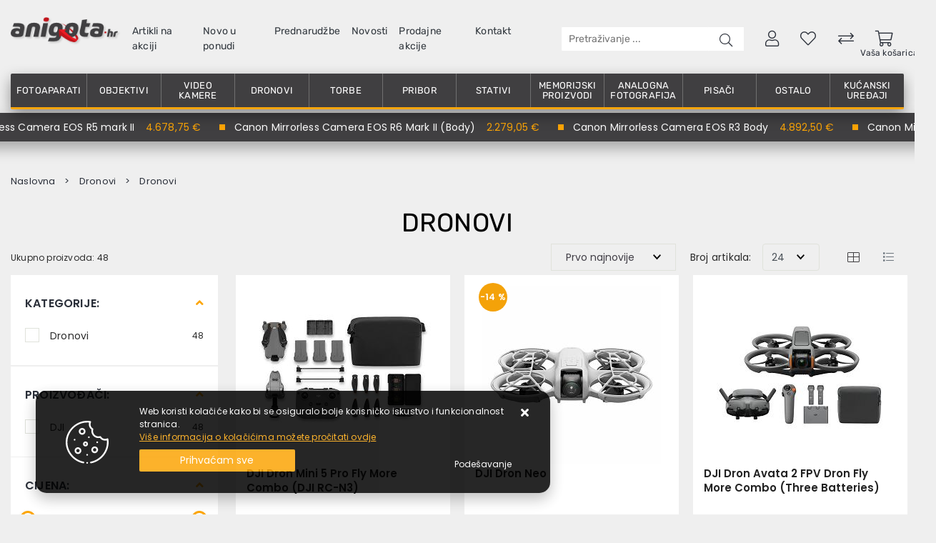

--- FILE ---
content_type: text/html; charset=utf-8
request_url: https://www.anigota.hr/dronovi/17/
body_size: 43199
content:





<!DOCTYPE html>
<html lang="hr" data-token="CfDJ8DQITkE5oSBBlnX_qbsmIV8j5kiqDU4qVp-bVjwIz8QFq4vnBfBwVPEjlQGhwCfiS8GH7TtjWilAlwfZKTM-8HWMaeWgQrVSa-C-YT9--DLV_w" data-current-lang="hr" data-currency_code="&#x20AC;" data-kateid="17" data-wholesale="0" data-currency_display="&#x20AC;" data-currency_exchange="1">
<head itemscope>
    <meta charset="utf-8" />
    <meta name="viewport" content="width=device-width, initial-scale=1.0, minimum-scale=1, viewport-fit=cover" />
    <link rel="preconnect" href="//www.google-analytics.com">
    <link rel="preconnect" href="//ssl.google-analytics.com">
    <link rel="preconnect" href="//www.googletagmanager.com">
    <link rel="preconnect" href="//fonts.googleapis.com">
    <link rel="preconnect" href="//connect.facebook.net">
    <link rel="dns-prefetch" href="//static.ak.facebook.com">
    <link rel="dns-prefetch" href="//s-static.ak.facebook.com">
    <link rel="dns-prefetch" href="//fbstatic-a.akamaihd.net">
    <link rel="dns-prefetch" href="//maps.gstatic.com">
    <link rel="dns-prefetch" href="//maps.google.com">
    <link rel="dns-prefetch" href="//maps.googleapis.com">
    <link rel="dns-prefetch" href="//mt0.googleapis.com">
    <link rel="dns-prefetch" href="//mt1.googleapis.com">

            <link rel="canonical" href="https://www.anigota.hr/dronovi/17/">
    

    <meta name="apple-mobile-web-app-capable" content="yes">
    <meta name="mobile-web-app-capable" content="yes">
    <meta name="apple-mobile-web-app-status-bar-style" content="black">
    <meta name="msapplication-TileColor" content="#ffb116">
    <meta name="theme-color" content="#000000">
    <link rel="apple-touch-startup-image" href="/splash/iphone6_splash.png">
    <link rel="apple-touch-icon" sizes="152x152" href="/apple-touch-icon-ipad.png" type="image/png">
    <link rel="apple-touch-icon" sizes="167x167" href="/apple-touch-icon-ipad-retina.png" type="image/png">
    <link rel="apple-touch-icon" sizes="180x180" href="/apple-touch-icon-iphone-retina.png" type="image/png">
    <link rel="icon" type="image/png" sizes="32x32" href="/favicon-32.png">
    <link rel="icon" type="image/png" sizes="16x16" href="/favicon-16.png">
    <link href="/splash/iphone5_splash.png" media="(device-width: 320px) and (device-height: 568px) and (-webkit-device-pixel-ratio: 2)" rel="apple-touch-startup-image" />
    <link href="/splash/iphone6_splash.png" media="(device-width: 375px) and (device-height: 667px) and (-webkit-device-pixel-ratio: 2)" rel="apple-touch-startup-image" />
    <link href="/splash/iphoneplus_splash.png" media="(device-width: 621px) and (device-height: 1104px) and (-webkit-device-pixel-ratio: 3)" rel="apple-touch-startup-image" />
    <link href="/splash/iphonex_splash.png" media="(device-width: 375px) and (device-height: 812px) and (-webkit-device-pixel-ratio: 3)" rel="apple-touch-startup-image" />
    <link href="/splash/ipad_splash.png" media="(device-width: 768px) and (device-height: 1024px) and (-webkit-device-pixel-ratio: 2)" rel="apple-touch-startup-image" />
    <link href="/splash/ipadpro1_splash.png" media="(device-width: 834px) and (device-height: 1112px) and (-webkit-device-pixel-ratio: 2)" rel="apple-touch-startup-image" />
    <link href="/splash/ipadpro2_splash.png" media="(device-width: 1024px) and (device-height: 1366px) and (-webkit-device-pixel-ratio: 2)" rel="apple-touch-startup-image" />
    <meta name="web_author" content="Mathema d.o.o.">
    <title>Dronovi | DJI dronovi | Anigota</title>
    
    
    <meta name="title" content="Dronovi | DJI dronovi | Anigota " />
    <meta name="keywords" content="dji Dronovi, dji Dronovi cijena, dji Dronovi hrvatska, DJI dron, dji Dronovi prodaja, servis dronova, dji distributer, dji uvoznik za hrvatsku" />
    <meta name="description" content="Najbolji dronovi za snimanje vrhunskih snimaka sa visine uz razne značajke performansi. Istražite našu ponudu! " />
    <meta property="og:title" content="Dronovi | DJI dronovi | Anigota">
<meta property="og:description" content="Anigota web trgovina sa vrhunskom ponudom profesionalne foto i video opreme na tržištu od 1990.godine. Službeni zastupnik za Canon, Sony i Panasonic. ">
<meta property="og:type" content="website">
<meta property="og:url" content="https://www.anigota.hr/dronovi/17/">
<meta name="twitter:card" content="summary_large_image" />
<meta name="twitter:title" content="Dronovi | DJI dronovi | Anigota" />
<meta name="twitter:description " content="Anigota web trgovina sa vrhunskom ponudom profesionalne foto i video opreme na tržištu od 1990.godine. Službeni zastupnik za Canon, Sony i Panasonic. " />
<meta property="twitter:url" content="https://www.anigota.hr/dronovi/17/">
    <meta property="og:image" content="https://www.anigota.hr/img/logoshare.png">
    <meta property="og:image:alt" content="Kodak Centar d.o.o.">
    <meta property="og:image:width" content="1200" />
    <meta property="og:image:height" content="630" />
    <meta property="og:image:type" content="image/png" />
    <meta name="twitter:image" content="https://www.anigota.hr/img/logoshare.png">


    <script nonce="o41j80OgE0Gx/RmfhvKJ1g==">
        window.dataLayer = window.dataLayer || [];
        window.dataLayer.push({ ecommerce: null });
        window.dataLayer.push({
        'event': 'view_item_list',
            'ecommerce': {
                'item_list_id': 'dronovi',
                'item_list_name': 'Dronovi',
                'items': [
 {
                                'item_id': '12426',
                                'item_name': 'DJI Dron Mini 5 Pro Fly More Combo (DJI RC-N3)',
                                'item_brand': 'DJI',
                                'item_category': 'Dronovi',
                                'item_category2': 'Dronovi',
                                'item_list_name': 'Dronovi',
                                'price': 1008.99,
                                'discount': 0,
                                'price_before_discount': 0,
                                'price_percentage_discount': 0+ '%',
                                'currency': 'EUR',
                                'google_business_vertical': 'custom',
                                'index':0
                            },  {
                                'item_id': '11554',
                                'item_name': 'DJI Dron Neo',
                                'item_brand': 'DJI',
                                'item_category': 'Dronovi',
                                'item_category2': 'Dronovi',
                                'item_list_name': 'Dronovi',
                                'price': 188.99,
                                'discount': 30.01,
                                'price_before_discount': 219.00,
                                'price_percentage_discount': 14+ '%',
                                'currency': 'EUR',
                                'google_business_vertical': 'custom',
                                'index':1
                            },  {
                                'item_id': '11388',
                                'item_name': 'DJI Dron Avata 2 FPV Dron Fly More Combo (Three Batteries)',
                                'item_brand': 'DJI',
                                'item_category': 'Dronovi',
                                'item_category2': 'Dronovi',
                                'item_list_name': 'Dronovi',
                                'price': 1058.99,
                                'discount': 0,
                                'price_before_discount': 0,
                                'price_percentage_discount': 0+ '%',
                                'currency': 'EUR',
                                'google_business_vertical': 'custom',
                                'index':2
                            },  {
                                'item_id': '10873',
                                'item_name': 'DJI Dron Mini 4 Pro Fly More Combo (DJI RC 2) (GL)',
                                'item_brand': 'DJI',
                                'item_category': 'Dronovi',
                                'item_category2': 'Dronovi',
                                'item_list_name': 'Dronovi',
                                'price': 887.99,
                                'discount': 110.97,
                                'price_before_discount': 998.96,
                                'price_percentage_discount': 11+ '%',
                                'currency': 'EUR',
                                'google_business_vertical': 'custom',
                                'index':3
                            },  {
                                'item_id': '12727',
                                'item_name': 'DJI Dron Neo 2',
                                'item_brand': 'DJI',
                                'item_category': 'Dronovi',
                                'item_category2': 'Dronovi',
                                'item_list_name': 'Dronovi',
                                'price': 249.00,
                                'discount': 0,
                                'price_before_discount': 0,
                                'price_percentage_discount': 0+ '%',
                                'currency': 'EUR',
                                'google_business_vertical': 'custom',
                                'index':4
                            },  {
                                'item_id': '12728',
                                'item_name': 'DJI Dron Neo 2 Fly More Combo',
                                'item_brand': 'DJI',
                                'item_category': 'Dronovi',
                                'item_category2': 'Dronovi',
                                'item_list_name': 'Dronovi',
                                'price': 408.99,
                                'discount': 0,
                                'price_before_discount': 0,
                                'price_percentage_discount': 0+ '%',
                                'currency': 'EUR',
                                'google_business_vertical': 'custom',
                                'index':5
                            },  {
                                'item_id': '12729',
                                'item_name': 'DJI Dron Neo 2 Fly More Combo (Drone Only)',
                                'item_brand': 'DJI',
                                'item_category': 'Dronovi',
                                'item_category2': 'Dronovi',
                                'item_list_name': 'Dronovi',
                                'price': 339.00,
                                'discount': 0,
                                'price_before_discount': 0,
                                'price_percentage_discount': 0+ '%',
                                'currency': 'EUR',
                                'google_business_vertical': 'custom',
                                'index':6
                            },  {
                                'item_id': '12730',
                                'item_name': 'DJI Dron Neo 2 Motion Fly More Combo',
                                'item_brand': 'DJI',
                                'item_category': 'Dronovi',
                                'item_category2': 'Dronovi',
                                'item_list_name': 'Dronovi',
                                'price': 589.00,
                                'discount': 0,
                                'price_before_discount': 0,
                                'price_percentage_discount': 0+ '%',
                                'currency': 'EUR',
                                'google_business_vertical': 'custom',
                                'index':7
                            },  {
                                'item_id': '12425',
                                'item_name': 'DJI Dron Mini 5 Pro Fly More Combo (DJI RC 2)',
                                'item_brand': 'DJI',
                                'item_category': 'Dronovi',
                                'item_category2': 'Dronovi',
                                'item_list_name': 'Dronovi',
                                'price': 1149.00,
                                'discount': 0,
                                'price_before_discount': 0,
                                'price_percentage_discount': 0+ '%',
                                'currency': 'EUR',
                                'google_business_vertical': 'custom',
                                'index':8
                            },  {
                                'item_id': '12427',
                                'item_name': 'DJI Dron Mini 5 Pro ',
                                'item_brand': 'DJI',
                                'item_category': 'Dronovi',
                                'item_category2': 'Dronovi',
                                'item_list_name': 'Dronovi',
                                'price': 819.00,
                                'discount': 0,
                                'price_before_discount': 0,
                                'price_percentage_discount': 0+ '%',
                                'currency': 'EUR',
                                'google_business_vertical': 'custom',
                                'index':9
                            },  {
                                'item_id': '12235',
                                'item_name': 'DJI Dron Mavic 4 Pro Fly More Combo (DJI RC 2)',
                                'item_brand': 'DJI',
                                'item_category': 'Dronovi',
                                'item_category2': 'Dronovi',
                                'item_list_name': 'Dronovi',
                                'price': 2798.70,
                                'discount': 0,
                                'price_before_discount': 0,
                                'price_percentage_discount': 0+ '%',
                                'currency': 'EUR',
                                'google_business_vertical': 'custom',
                                'index':10
                            },  {
                                'item_id': '12167',
                                'item_name': 'DJI Dron Mavic 4 Pro 512GB Creator Combo(DJI RC Pro 2)',
                                'item_brand': 'DJI',
                                'item_category': 'Dronovi',
                                'item_category2': 'Dronovi',
                                'item_list_name': 'Dronovi',
                                'price': 3700.72,
                                'discount': 0,
                                'price_before_discount': 0,
                                'price_percentage_discount': 0+ '%',
                                'currency': 'EUR',
                                'google_business_vertical': 'custom',
                                'index':11
                            }                 ]
        }
    });
    </script>


    <link rel="stylesheet" href="/css/color.min.css?v=4olrpe7s3UcnWhbDaAME79VeFFXC1xntqgBzzLEWqpE" />
    
    
        <script nonce="o41j80OgE0Gx/RmfhvKJ1g==" src="/lib/jquery/dist/jquery.min.js?v=eqaw4I9IoPldjffqieTL_h7z0ejA9zc_fyXt-05KMl4"></script>
        <link rel="stylesheet" type="text/css" media="all" href="/css/vsc.min.css?v=yow5iBbKXy-m7lM517YXhmrOWPA3o-MR3MotWNN-Fuk" />
        <link rel="stylesheet" href="/css/custom.css?v=8Bo3TpyB49uJs6QpQMTWpUR2hJhqEpbkK_E_GW7tYpU" />
        <link rel="stylesheet" href="/css/kodak.css?v=wtZNWwuENOLTTq4tBCc8ylFJxpmaqq3Wyw596e6SNpg" />
    

    


    

    <!-- Google Tag Manager -->
<script nonce="o41j80OgE0Gx/RmfhvKJ1g==">(function(w,d,s,l,i){w[l]=w[l]||[];w[l].push({'gtm.start':
new Date().getTime(),event:'gtm.js'});var f=d.getElementsByTagName(s)[0],
j=d.createElement(s),dl=l!='dataLayer'?'&l='+l:'';j.async=true;j.src=
'https://www.googletagmanager.com/gtm.js?id='+i+dl;f.parentNode.insertBefore(j,f);
})(window,document,'script','dataLayer','GTM-5BX9XFS');</script>
<!-- End Google Tag Manager -->



	<meta name="theme-color" content="#000000" />
	<link rel="manifest" href="/manifest.webmanifest" />
</head>
<body class=" ">

    <!-- Google Tag Manager (noscript) -->
<noscript><iframe src="https://www.googletagmanager.com/ns.html?id=GTM-5BX9XFS"
height="0" width="0" style="display:none;visibility:hidden"></iframe></noscript>
<!-- End Google Tag Manager (noscript) -->
    <div class="loading"></div>


    <div id="vsc-wrapper">
                <header id="top">
                    <div class="header">
    <div class="top-header-upper">
        <div class="container-xl">
            <div class="row align-items-center">

                <div class="mmobile-menu">
                    <a href="#glavni-izbornik">
                        <div class="nav-icon">
                            <div></div>
                        </div>
                    </a>
                </div>

                <div class="col-12 col-md-12 col-lg-8 col-xl-7">
                    <nav class="navbar navbar-expand-sm navbar-toggleable-sm navbar-light rp">
                        <button class="navbar-toggler" type="button" data-toggle="collapse" data-target=".navbar-collapse" aria-controls="navbarSupportedContent"
                                aria-expanded="false" aria-label="Toggle navigation">
                            <span class="navbar-toggler-icon"></span>
                        </button>
                        <div class="navbar-collapse collapse d-sm-inline-flex flex-sm-row-reverse">
                            <ul class="navbar-nav flex-grow-1">
                                <li class="nav-item">
                                    <a href="/" class="logo"><img src="/img/logo.png?v=b0sYIUUmarL3pkL6NZuzKNz8qqiuOXNw7HOTbH5jPos" alt="Kodak Centar d.o.o." width="150" height="35" /></a>
                                </li>
                                    <li class="nav-item">
                                        <a class="nav-link text-dark" href="/akcija/">Artikli na akciji</a>
                                    </li>
                                <li class="nav-item">
                                    <a class="nav-link text-dark" href="/novo/">Novo u ponudi</a>
                                </li>

                                    <li class="nav-item">
                                        <a class="nav-link text-dark" href="/Preorder/">Prednarudžbe</a>
                                    </li>


                                    <li class="nav-item">
                                        <a class="nav-link text-dark" href="/Blog/">Novosti</a>
                                    </li>


                                
<li class="nav-item dropdown d-none d-sm-block">
    <a class="nav-link text-dark" href="#">Prodajne akcije</a>
    <ul class="dropdown-menu">
            <li class="dropdown-item"><a href="/sony-the-choice-of-creators/41/page/">Sony - The Choice of Creators</a></li>
            <li class="dropdown-item"><a href="/sony-welcome-to-alpha/1020/page/">Sony - Welcome to Alpha</a></li>
            <li class="dropdown-item"><a href="/sony-winter-cashback-2025/1091/page/">Sony winter cashback 2025</a></li>
            <li class="dropdown-item"><a href="/nikon-zimska-promocija/1095/page/">Nikon Zimska Promocija</a></li>
            <li class="dropdown-item"><a href="/anigota-sony-stock-clearance/1097/page/">ANIGOTA - Sony Stock Clearance</a></li>
            <li class="dropdown-item"><a href="/panasonic-lumix-winter-promo/1098/page/">Panasonic Lumix Winter PROMO</a></li>
            <li class="dropdown-item"><a href="/canon-winter-cashback/1099/page/">Canon Winter CASHBACK</a></li>
            <li class="dropdown-item"><a href="/sony-a7-v-objektiv/1101/page/">Sony A7 V &#x2B; Objektiv</a></li>
            <li class="dropdown-item"><a href="/sigma-winter-cashback/1103/page/">SIGMA Winter Cashback</a></li>
            <li class="dropdown-item"><a href="/sony-camera-lens-discount-0101-31012026/1104/page/">SONY Camera / Lens Discount 01.01.-31.01.2026.</a></li>
    </ul>
</li>


                                <li class="nav-item d-block">
                                    <a class="nav-link text-dark" href="/Contact/">Kontakt</a>
                                </li>


                                
                            </ul>
                        </div>
                    </nav>
                    <a href="/" class="logo d-flex d-lg-none justify-content-end mt-3">
                        <img src="/img/logo.png?v=b0sYIUUmarL3pkL6NZuzKNz8qqiuOXNw7HOTbH5jPos" alt="Kodak Centar d.o.o." width="140" height="33" />
                    </a>
                </div>
                <div class="col-12 col-md-12 col-lg-4 col-xl-5 top-icon">
                    <div class="top-cart top-right-cart">
                        
<div class="dropdown">

        <div class="cart-top">
            <a href="#"><i class="fal fa-shopping-cart"></i></a>
            <div class="title d-none d-sm-block">Vaša košarica</div>
        </div>
</div>
                    </div>
                    <div class="top-compare">
                        <a href="/Compare/"><i class="fal fa-exchange"></i>
                        </a>
                    </div>
                    <div class="top-favorites">
                        <a href="/Favorites/"><i class="fal fa-heart"></i>
                        </a>
                    </div>
                    

 <div class="top-user">
        <a class="text-dark" title="Prijava" data-toggle="tooltip" data-placement="top" href="/Identity/Account/Login/"><i class="fal fa-user"></i></a>
    </div>

                    <div class="search-top-mobile">
                        <button class="search-btn-mobile inside-search" title="Traži"><i class="fal fa-search"></i></button>
                    </div>
                    
<div class="search-top" data-search="1">

    <script nonce="o41j80OgE0Gx/RmfhvKJ1g==" defer src="/js/activeSearch-0.0.2.js?v=vUJCnTKURjh5CT4qd6JqVo0T9TYfB3K_P5woE8ZBFis"></script>
    <form class="search-form" id="multiple_form" method="get" action="/Search/">
        <input type="hidden" id="fs" name="fs" value="1" />
        <input id="multiple" class="search-input ui-autocomplete-input" name="term" type="text" placeholder="Pretraživanje ..." autocomplete="off">
        <button class="search-btn-reset" type="reset"><span><i class="fas fa-plus"></i></span></button>
        <button class="search-btn" type="submit" title="Traži"><i class="fal fa-search"></i></button>
        <div class="top_search_term">
            <div class="search_title">Zadnje pretraživano<span class="delete-all-search">Obriši sve</span></div>
            <div class="top_search_term_result"></div>
        </div>
        <div class="multiple-search">
            <div class="col-lg-12 result">
                <div class="row">
                    <div class="col-4 d-none d-lg-block search-left-block">
                        <h6 class="manu-title">Proizvođači:</h6>
                        <div class="manufacture-search"></div>
                        <h6 class="cate-title">Kategorije:</h6>
                        <div class="category-search"></div>
                    </div>
                    <div class="col-12 col-lg-8">
                        <div class="artikli"></div>
                        <div class="d-flex justify-content-center mt-3">
                            <button class="count btn btn-type1 w-100" type="submit">Prikaži sve proizvode</button>
                        </div>
                    </div>
                </div>
            </div>
        </div>
        <div class="search-empty">
            <div class="col-lg-12 result">
                Nema rezultata za traženi pojam!
            </div>
        </div>
    </form>

    <template id="searchitem">
        <div class="product">
            <div class="productEntity" id="" data-product_id="" data-showadd="1">
            <div class="topproduct">
                <a class="searchlink" href="">
                    <img class="slika" src="">
                    <span></span>
                    <strong></strong>
                </a>
            </div>
            <div class="topcartadd productEntityAddToCart"><i class="fas fa-cart-plus"></i></div>
            </div>
        </div>
    </template>

    <template id="searchterm">
        <div class="product">
            <a class="searchlink" href="">
                <i class="far fa-search"></i>
                <span></span>
            </a>
        </div>
    </template>

</div> 
                </div>
            </div>
        </div>

    </div>
</div>

<div class="container-xl top-middle d-none">
    <div class="row align-items-center">
        <div class="col-12 col-md-3 col-lg-3 col-xl-2 d-none rp">
            <div class="logo">
                <a class="d-none d-sm-block" href="/"><img width="220" height="40" src="/img/logo.png?v=b0sYIUUmarL3pkL6NZuzKNz8qqiuOXNw7HOTbH5jPos" /></a>
            </div>
        </div>
        <div class="col-12 col-md-9 col-lg-5 col-xl-5 d-none">
            <div class="search-top">
            </div>
        </div>
            

 <div class="top-user">
        <a class="text-dark" title="Prijava" data-toggle="tooltip" data-placement="top" href="/Identity/Account/Login/"><i class="fal fa-user"></i></a>
    </div>


    </div>

</div>

                </header>
    
    <div class="container-main-menu-wrapper">
        <div class="container-xl position-relative container-main-menu d-none d-lg-block">
            <div class="main-menu menu-area">
                <nav id="glavni-izbornik">
                    <ul class="row justify-content-between nav-categories">
                            <li>
                                <a href="/fotoaparati-1/1/">Fotoaparati</a>
                                <div class="sub-menu">
                                    <div class="row">

                                        <div class="col-8">
                                            <div class="row featured-menu-items">
                                                    <div class="col-lg-3">
                                                        <div class="featured-menu-img">
                                                            <a href="/dslr-fotoaparati-2/2/">
                                                                <figure>
                                                                    <img loading="lazy" class="img-fluid" src="/other/dslr-fotoaparati_2.jpg?v=HJZGqCCN1aX8As3nxqR2gy70nzXbYiChmKUE7DoBSrs" alt="DSLR Fotoaparati" width="110" height="110">

                                                                    <figcaption>DSLR Fotoaparati</figcaption>
                                                                </figure>
                                                            </a>
                                                        </div>
                                                    </div>
                                                    <div class="col-lg-3">
                                                        <div class="featured-menu-img">
                                                            <a href="/fotoaparati-bez-zrcala/3/">
                                                                <figure>
                                                                    <img loading="lazy" class="img-fluid" src="/other/fotoaparati-bez-zrcala_3.jpg?v=KdWa2LsPwtCaXGS8nLx8JkKI8nKMpbBB_DM79hsoTbo" alt="Fotoaparati bez zrcala" width="110" height="110">

                                                                    <figcaption>Fotoaparati bez zrcala</figcaption>
                                                                </figure>
                                                            </a>
                                                        </div>
                                                    </div>
                                                    <div class="col-lg-3">
                                                        <div class="featured-menu-img">
                                                            <a href="/instant-fotoaparati-5/5/">
                                                                <figure>
                                                                    <img loading="lazy" class="img-fluid" src="/other/instant-fotoaparati_5.jpg?v=K9BL6wBzOOlT6LwUKVnaDqPkK97PAsqK4kUjCjv58rY" alt="Instant fotoaparati" width="110" height="110">

                                                                    <figcaption>Instant fotoaparati</figcaption>
                                                                </figure>
                                                            </a>
                                                        </div>
                                                    </div>
                                                    <div class="col-lg-3">
                                                        <div class="featured-menu-img">
                                                            <a href="/kompaktni-fotoaparati-4/4/">
                                                                <figure>
                                                                    <img loading="lazy" class="img-fluid" src="/other/kompaktni-fotoaparati.jpg?v=hviGqOs1fFwxpBGY-XoefchX-vZVz4tUkYaLVhrJbSU" alt="Kompaktni fotoaparati" width="110" height="110">

                                                                    <figcaption>Kompaktni fotoaparati</figcaption>
                                                                </figure>
                                                            </a>
                                                        </div>
                                                    </div>
                                            </div>


                                        </div>
                                            <div class="col-4 featured-menu-banner">
                                                <img loading="lazy" class="img-fluid" src="/other/fotoaparati.jpg?v=mNpWBzuPfZEyoxI8QNTeG9alHC5X3AvNh9qQ_vzsgnM" alt="Fotoaparati" width="320" height="320">
                                            </div>
                                    </div>

                                </div>
                            </li>
                            <li>
                                <a href="/objektivi-6/6/">Objektivi</a>
                                <div class="sub-menu">
                                    <div class="row">

                                        <div class="col-8">
                                            <div class="row featured-menu-items">
                                                    <div class="col-lg-3">
                                                        <div class="featured-menu-img">
                                                            <a href="/fiksni-objektivi-7/7/">
                                                                <figure>
                                                                    <img loading="lazy" class="img-fluid" src="/other/fiksni-objektivi.jpg?v=ZVPlTW5Ke_8vSkYtAyHM5TFToEs8pgMLrcJ5quxhz_Q" alt="Fiksni objektivi" width="110" height="110">

                                                                    <figcaption>Fiksni objektivi</figcaption>
                                                                </figure>
                                                            </a>
                                                        </div>
                                                    </div>
                                                    <div class="col-lg-3">
                                                        <div class="featured-menu-img">
                                                            <a href="/zoom-objektivi-8/8/">
                                                                <figure>
                                                                    <img loading="lazy" class="img-fluid" src="/other/zoom-objektivi_8.jpg?v=81-TnmfIoAHBo3rVqZX1BeDyRdxAhlphLe8Vo1ZNJaQ" alt="Zoom objektivi" width="110" height="110">

                                                                    <figcaption>Zoom objektivi</figcaption>
                                                                </figure>
                                                            </a>
                                                        </div>
                                                    </div>
                                                    <div class="col-lg-3">
                                                        <div class="featured-menu-img">
                                                            <a href="/makro-objektivi-9/9/">
                                                                <figure>
                                                                    <img loading="lazy" class="img-fluid" src="/other/makro-objektivi_9.jpg?v=owkamECPAl3ILIAuxEgQHCovBoremP8IhuAK38KlMtM" alt="Makro objektivi" width="110" height="110">

                                                                    <figcaption>Makro objektivi</figcaption>
                                                                </figure>
                                                            </a>
                                                        </div>
                                                    </div>
                                                    <div class="col-lg-3">
                                                        <div class="featured-menu-img">
                                                            <a href="/objektivi-s-nagibompomakom-10/10/">
                                                                <figure>
                                                                    <img loading="lazy" class="img-fluid" src="/other/objektivi-s-nagibom-pomakom.jpg?v=RNc5sR974g9ixeSTYmMEYBRQre_qIyKl-NN304j6mTw" alt="Objektivi s nagibom/pomakom" width="110" height="110">

                                                                    <figcaption>Objektivi s nagibom/pomakom</figcaption>
                                                                </figure>
                                                            </a>
                                                        </div>
                                                    </div>
                                                    <div class="col-lg-3">
                                                        <div class="featured-menu-img">
                                                            <a href="/cine-objektivi-1004/1004/">
                                                                <figure>
                                                                    <img loading="lazy" class="img-fluid" src="/other/cine-objektivi_1004.jpg?v=LAx_k4lt6MfOfbfeCaaCJlXHNJP-5q-Bk1gXzJ0NrYg" alt="Cine objektivi" width="110" height="110">

                                                                    <figcaption>Cine objektivi</figcaption>
                                                                </figure>
                                                            </a>
                                                        </div>
                                                    </div>
                                                    <div class="col-lg-3">
                                                        <div class="featured-menu-img">
                                                            <a href="/nastavci-i-dodaci/11/">
                                                                <figure>
                                                                    <img loading="lazy" class="img-fluid" src="/other/nastavci.jpg?v=TLhDvoSFJcL_5jjFi-AvPAu_wmxhetRw0QC-XvWSBc4" alt="Nastavci i dodaci" width="110" height="110">

                                                                    <figcaption>Nastavci i dodaci</figcaption>
                                                                </figure>
                                                            </a>
                                                        </div>
                                                    </div>
                                            </div>


                                        </div>
                                            <div class="col-4 featured-menu-banner">
                                                <img loading="lazy" class="img-fluid" src="/other/objektivi.jpg?v=EWU1vMCY0hEIGCG7l-nFu9wvenQAOcQb0Ip_K0jD-VI" alt="Objektivi" width="320" height="320">
                                            </div>
                                    </div>

                                </div>
                            </li>
                            <li>
                                <a href="/video-kamere-12/12/">Video kamere</a>
                                <div class="sub-menu">
                                    <div class="row">

                                        <div class="col-8">
                                            <div class="row featured-menu-items">
                                                    <div class="col-lg-3">
                                                        <div class="featured-menu-img">
                                                            <a href="/amaterske-kamere/15/">
                                                                <figure>
                                                                    <img loading="lazy" class="img-fluid" src="/other/amaterske-video-kamere.jpg?v=wPwRhe0AoIuz9hoUoQ4RlHADzEQmxi432FN6vs_lpFc" alt="Amaterske kamere" width="110" height="110">

                                                                    <figcaption>Amaterske kamere</figcaption>
                                                                </figure>
                                                            </a>
                                                        </div>
                                                    </div>
                                                    <div class="col-lg-3">
                                                        <div class="featured-menu-img">
                                                            <a href="/profesionalne-kamere/13/">
                                                                <figure>
                                                                    <img loading="lazy" class="img-fluid" src="/other/profesionalne-video-kamere.jpg?v=F7veTG5xdnyO9gtcKfOjcRpyoX_ZNw4e1y25fUZI1ZI" alt="Profesionalne kamere" width="110" height="110">

                                                                    <figcaption>Profesionalne kamere</figcaption>
                                                                </figure>
                                                            </a>
                                                        </div>
                                                    </div>
                                                    <div class="col-lg-3">
                                                        <div class="featured-menu-img">
                                                            <a href="/filmske-cinema-kamere-/14/">
                                                                <figure>
                                                                    <img loading="lazy" class="img-fluid" src="/other/filmske-cinema-eos-kamere-_14.jpg?v=kpqYv3CtioCIMrdneUpWlf0BH_PyU6eFYYFHo-WnjrA" alt="Filmske Cinema kamere " width="110" height="110">

                                                                    <figcaption>Filmske Cinema kamere </figcaption>
                                                                </figure>
                                                            </a>
                                                        </div>
                                                    </div>
                                                    <div class="col-lg-3">
                                                        <div class="featured-menu-img">
                                                            <a href="/ptz-kamere-1006/1006/">
                                                                <figure>
                                                                    <img loading="lazy" class="img-fluid" src="/other/ptz-kamere_1006.jpg?v=opzSzm43vhQTZyyb3c6eRbvP3r24vF123dfArhb15cM" alt="PTZ kamere" width="110" height="110">

                                                                    <figcaption>PTZ kamere</figcaption>
                                                                </figure>
                                                            </a>
                                                        </div>
                                                    </div>
                                                    <div class="col-lg-3">
                                                        <div class="featured-menu-img">
                                                            <a href="/sportske-kamere-16/16/">
                                                                <figure>
                                                                    <img loading="lazy" class="img-fluid" src="/other/sportske-kamere.jpg?v=Y85w1nvek9Z9SzGugfcmBY14-avSFkvCNtnOqrshdz8" alt="Sportske kamere" width="110" height="110">

                                                                    <figcaption>Sportske kamere</figcaption>
                                                                </figure>
                                                            </a>
                                                        </div>
                                                    </div>
                                            </div>


                                        </div>
                                            <div class="col-4 featured-menu-banner">
                                                <img loading="lazy" class="img-fluid" src="/other/video-kamere.jpg?v=3t-pvml8klwRT-Unv2_ePTQOhamt9eRC96G5kTFblyA" alt="Video kamere" width="320" height="320">
                                            </div>
                                    </div>

                                </div>
                            </li>
                            <li>
                                <a href="/dronovi-1001/1001/">Dronovi</a>
                                <div class="sub-menu">
                                    <div class="row">

                                        <div class="col-8">
                                            <div class="row featured-menu-items">
                                                    <div class="col-lg-3">
                                                        <div class="featured-menu-img">
                                                            <a href="/dronovi/17/">
                                                                <figure>
                                                                    <img loading="lazy" class="img-fluid" src="/other/dronovi.jpg?v=gOZo7eUS9uSAn3bL226bSLrR1ydxOXBaivicVpgVX08" alt="Dronovi" width="110" height="110">

                                                                    <figcaption>Dronovi</figcaption>
                                                                </figure>
                                                            </a>
                                                        </div>
                                                    </div>
                                                    <div class="col-lg-3">
                                                        <div class="featured-menu-img">
                                                            <a href="/dodatna-oprema-1002/1002/">
                                                                <figure>
                                                                    <img loading="lazy" class="img-fluid" src="/other/dodatna-oprema_1002.jpg?v=wHepjuJRvz_zAo7kLogUPJp-zUrcdhtR12osqYGuwxA" alt="Dodatna oprema" width="110" height="110">

                                                                    <figcaption>Dodatna oprema</figcaption>
                                                                </figure>
                                                            </a>
                                                        </div>
                                                    </div>
                                                    <div class="col-lg-3">
                                                        <div class="featured-menu-img">
                                                            <a href="/dji-care-refresh-1003/1003/">
                                                                <figure>
                                                                    <img loading="lazy" class="img-fluid" src="/other/dji-care-refresh_1003.jpg?v=ZXTFZ0CuUTk0hQWIZKCqVvArbS0bt5t9z7mcRkoplyo" alt="DJI Care Refresh" width="110" height="110">

                                                                    <figcaption>DJI Care Refresh</figcaption>
                                                                </figure>
                                                            </a>
                                                        </div>
                                                    </div>
                                            </div>


                                        </div>
                                            <div class="col-4 featured-menu-banner">
                                                <img loading="lazy" class="img-fluid" src="/other/dronovi_1001.jpg?v=NHFquaVZ3Y-twXcFm5ggbfN-ICqVttByxG129onAcw0" alt="Dronovi" width="320" height="320">
                                            </div>
                                    </div>

                                </div>
                            </li>
                            <li>
                                <a href="/foto-oprema-torbe-56/56/">Torbe</a>
                                <div class="sub-menu">
                                    <div class="row">

                                        <div class="col-8">
                                            <div class="row featured-menu-items">
                                                    <div class="col-lg-3">
                                                        <div class="featured-menu-img">
                                                            <a href="/ostale-torbe-i-proizvodi-59/59/">
                                                                <figure>
                                                                    <img loading="lazy" class="img-fluid" src="/other/ostale-torbe-i-proizvodi.jpg?v=ZMUUIIiKgmtphxJzcaXPQCfp1rq9LuoYOPMXGXat7D0" alt="Ostale torbe i proizvodi" width="110" height="110">

                                                                    <figcaption>Ostale torbe i proizvodi</figcaption>
                                                                </figure>
                                                            </a>
                                                        </div>
                                                    </div>
                                                    <div class="col-lg-3">
                                                        <div class="featured-menu-img">
                                                            <a href="/torbe-za-foto-opremu-57/57/">
                                                                <figure>
                                                                    <img loading="lazy" class="img-fluid" src="/other/ramene-torbe.jpg?v=pVqGpdJx7EP-_OLHbw3tH8EIRr_EY43ezjsFJGRxIZ8" alt="Ramene torbe" width="110" height="110">

                                                                    <figcaption>Ramene torbe</figcaption>
                                                                </figure>
                                                            </a>
                                                        </div>
                                                    </div>
                                                    <div class="col-lg-3">
                                                        <div class="featured-menu-img">
                                                            <a href="/foto-oprema-ruksaci-58/58/">
                                                                <figure>
                                                                    <img loading="lazy" class="img-fluid" src="/other/ruksaci.jpg?v=uLJMEr_Cw6FIdCigrTyeyZYssGPFSIhF-SpIwbCKzIM" alt="Ruksaci" width="110" height="110">

                                                                    <figcaption>Ruksaci</figcaption>
                                                                </figure>
                                                            </a>
                                                        </div>
                                                    </div>
                                            </div>


                                        </div>
                                            <div class="col-4 featured-menu-banner">
                                                <img loading="lazy" class="img-fluid" src="/other/torbe.jpg?v=liVzsME6wv82d-IIx8Q4NRZdcF1gUJXKF3olg4JTaug" alt="Torbe" width="320" height="320">
                                            </div>
                                    </div>

                                </div>
                            </li>
                            <li>
                                <a href="/pribor/18/">Pribor</a>
                                <div class="sub-menu">
                                    <div class="row">

                                        <div class="col-8">
                                            <div class="row featured-menu-items">
                                                    <div class="col-lg-3">
                                                        <div class="featured-menu-img">
                                                            <a href="/baterije-i-punjaci-fotovideousb/19/">
                                                                <figure>
                                                                    <img loading="lazy" class="img-fluid" src="/other/baterije-za-fotoaparate-i-videokamere.jpg?v=eu6FPY8Rxyijtw-cMEGxALoA7CZiXfz8obzPhvSuxeg" alt="Baterije i punjači (Foto/Video/USB)" width="110" height="110">

                                                                    <figcaption>Baterije i punjači (Foto/Video/USB)</figcaption>
                                                                </figure>
                                                            </a>
                                                        </div>
                                                    </div>
                                                    <div class="col-lg-3">
                                                        <div class="featured-menu-img">
                                                            <a href="/ostali-fotografski-pribor-25/25/">
                                                                <figure>
                                                                    <img loading="lazy" class="img-fluid" src="/other/ostali-fotografski-pribor_25.jpg?v=tTnKRjz-c7DgzAxOMz4dDQ0WGja47UuohO4icwDTBZc" alt="Ostali fotografski pribor" width="110" height="110">

                                                                    <figcaption>Ostali fotografski pribor</figcaption>
                                                                </figure>
                                                            </a>
                                                        </div>
                                                    </div>
                                                    <div class="col-lg-3">
                                                        <div class="featured-menu-img">
                                                            <a href="/studijski-pribor-50/50/">
                                                                <figure>
                                                                    <img loading="lazy" class="img-fluid" src="/other/studijski-pribor.jpg?v=9Bdj6poNRLVQSSWEDEjWtsqXpcFrD-qRN49ExSD86PI" alt="Studijski pribor" width="110" height="110">

                                                                    <figcaption>Studijski pribor</figcaption>
                                                                </figure>
                                                            </a>
                                                        </div>
                                                    </div>
                                                    <div class="col-lg-3">
                                                        <div class="featured-menu-img">
                                                            <a href="/bljeskalice-20/20/">
                                                                <figure>
                                                                    <img loading="lazy" class="img-fluid" src="/other/bljeskalice.jpg?v=0ss2qayJh6OVDptp1qUgePej6hmGcC33R5Cn0OrNRl0" alt="Bljeskalice" width="110" height="110">

                                                                    <figcaption>Bljeskalice</figcaption>
                                                                </figure>
                                                            </a>
                                                        </div>
                                                    </div>
                                                    <div class="col-lg-3">
                                                        <div class="featured-menu-img">
                                                            <a href="/mikrofoni-i-dodatna-oprema/62/">
                                                                <figure>
                                                                    <img loading="lazy" class="img-fluid" src="/other/mikrofoni.jpg?v=3pSYrM0KfLhyspyXXmweUvfAicuJBp4ZUSjm5yaLt5E" alt="Mikrofoni i dodatna oprema" width="110" height="110">

                                                                    <figcaption>Mikrofoni i dodatna oprema</figcaption>
                                                                </figure>
                                                            </a>
                                                        </div>
                                                    </div>
                                                    <div class="col-lg-3">
                                                        <div class="featured-menu-img">
                                                            <a href="/filteri-za-fotoaparate-21/21/">
                                                                <figure>
                                                                    <img loading="lazy" class="img-fluid" src="/other/filteri.jpg?v=pfCXb8VbBw7U39zzq0Ijz_kkh429vbpkxRRtZQdIRs8" alt="Filteri" width="110" height="110">

                                                                    <figcaption>Filteri</figcaption>
                                                                </figure>
                                                            </a>
                                                        </div>
                                                    </div>
                                                    <div class="col-lg-3">
                                                        <div class="featured-menu-img">
                                                            <a href="/gripovi-22/22/">
                                                                <figure>
                                                                    <img loading="lazy" class="img-fluid" src="/other/gripovi_22.jpg?v=yBc-LcbndUIUmP2_U8xqwORyiH9bvVCl8cQi0uMTJQA" alt="Gripovi" width="110" height="110">

                                                                    <figcaption>Gripovi</figcaption>
                                                                </figure>
                                                            </a>
                                                        </div>
                                                    </div>
                                                    <div class="col-lg-3">
                                                        <div class="featured-menu-img">
                                                            <a href="/podvodna-kucista-24/24/">
                                                                <figure>
                                                                    <img loading="lazy" class="img-fluid" src="/other/podvodna-kucista_24.jpg?v=OejWofYEAComZXamzZeJ7_4qZDUXUAMXDtgaj0pHsnA" alt="Podvodna kućišta" width="110" height="110">

                                                                    <figcaption>Podvodna kućišta</figcaption>
                                                                </figure>
                                                            </a>
                                                        </div>
                                                    </div>
                                                    <div class="col-lg-3">
                                                        <div class="featured-menu-img">
                                                            <a href="/pribor-za-video-kamere-26/26/">
                                                                <figure>
                                                                    <img loading="lazy" class="img-fluid" src="/other/pribor-za-video-kamere.jpg?v=q5WAhNhCsu2KNBzUMISdKHMAA54FJrvyue63SgpzN8A" alt="Pribor za video kamere" width="110" height="110">

                                                                    <figcaption>Pribor za video kamere</figcaption>
                                                                </figure>
                                                            </a>
                                                        </div>
                                                    </div>
                                                    <div class="col-lg-3">
                                                        <div class="featured-menu-img">
                                                            <a href="/pribor-za-sportske-video-kamere-27/27/">
                                                                <figure>
                                                                    <img loading="lazy" class="img-fluid" src="/other/pribor-za-sportske-video-kamere_27.jpg?v=m3D4Vt96v7WknTeZRxno5DaK7eFrt1jIALtrnfjDKKE" alt="Pribor za sportske video kamere" width="110" height="110">

                                                                    <figcaption>Pribor za sportske video kamere</figcaption>
                                                                </figure>
                                                            </a>
                                                        </div>
                                                    </div>
                                                    <div class="col-lg-3">
                                                        <div class="featured-menu-img">
                                                            <a href="/spojni-i-daljinski-okidaci-23/23/">
                                                                <figure>
                                                                    <img loading="lazy" class="img-fluid" src="/other/spojni-i-daljinski-okidaci.jpg?v=cKhn29Kp7zZLLRntlxpAX96pJeotEZQrc9WyqnsnhL4" alt="Spojni i daljinski okidači" width="110" height="110">

                                                                    <figcaption>Spojni i daljinski okidači</figcaption>
                                                                </figure>
                                                            </a>
                                                        </div>
                                                    </div>
                                            </div>


                                        </div>
                                            <div class="col-4 featured-menu-banner">
                                                <img loading="lazy" class="img-fluid" src="/other/foto-i-video-pribor.jpg?v=gO3Umuw1H1c0BWiLL0CKkgZ_ZEwNFoSBe_wm_5U5zOE" alt="Pribor" width="320" height="320">
                                            </div>
                                    </div>

                                </div>
                            </li>
                            <li>
                                <a href="/stativi-28/28/">Stativi</a>
                                <div class="sub-menu">
                                    <div class="row">

                                        <div class="col-8">
                                            <div class="row featured-menu-items">
                                                    <div class="col-lg-3">
                                                        <div class="featured-menu-img">
                                                            <a href="/foto-video-stativi-29/29/">
                                                                <figure>
                                                                    <img loading="lazy" class="img-fluid" src="/other/foto-video-stativi.jpg?v=hxjgjx-AQSN2GIKV1_tLRWkwRBlf1vqnetdX35-UInM" alt="Foto-Video stativi" width="110" height="110">

                                                                    <figcaption>Foto-Video stativi</figcaption>
                                                                </figure>
                                                            </a>
                                                        </div>
                                                    </div>
                                                    <div class="col-lg-3">
                                                        <div class="featured-menu-img">
                                                            <a href="/glave-za-stative-30/30/">
                                                                <figure>
                                                                    <img loading="lazy" class="img-fluid" src="/other/glave-za-stative.jpg?v=c_RleL0EPU7muQ3TQatcpbEU0dvRCA6w258Fd9lWcE8" alt="Glave za stative" width="110" height="110">

                                                                    <figcaption>Glave za stative</figcaption>
                                                                </figure>
                                                            </a>
                                                        </div>
                                                    </div>
                                                    <div class="col-lg-3">
                                                        <div class="featured-menu-img">
                                                            <a href="/mini-stativi-gorillapod-32/32/">
                                                                <figure>
                                                                    <img loading="lazy" class="img-fluid" src="/other/mini-stativi-gorillapod.jpg?v=EZ9WQ3Cb-j2YVcR8ae9CyxgslKlk6fWqMGd6TIt_enw" alt="Mini stativi (Gorillapod)" width="110" height="110">

                                                                    <figcaption>Mini stativi (Gorillapod)</figcaption>
                                                                </figure>
                                                            </a>
                                                        </div>
                                                    </div>
                                                    <div class="col-lg-3">
                                                        <div class="featured-menu-img">
                                                            <a href="/pribor-za-stative-/31/">
                                                                <figure>
                                                                    <img loading="lazy" class="img-fluid" src="/other/pribor-za-stative-.jpg?v=JGjnpoTWHMQ49-wCMyzEpYSi89-EqxN0MZ0Hxj8bh8c" alt="Pribor za stative " width="110" height="110">

                                                                    <figcaption>Pribor za stative </figcaption>
                                                                </figure>
                                                            </a>
                                                        </div>
                                                    </div>
                                                    <div class="col-lg-3">
                                                        <div class="featured-menu-img">
                                                            <a href="/stabilizatori-i-gimbali/33/">
                                                                <figure>
                                                                    <img loading="lazy" class="img-fluid" src="/other/stabilizatori.jpg?v=oGeZSunxq7Y3plGgBVOi0_o9x4MGKJlu3-EiNxFAzIQ" alt="Stabilizatori i gimbali" width="110" height="110">

                                                                    <figcaption>Stabilizatori i gimbali</figcaption>
                                                                </figure>
                                                            </a>
                                                        </div>
                                                    </div>
                                            </div>


                                        </div>
                                            <div class="col-4 featured-menu-banner">
                                                <img loading="lazy" class="img-fluid" src="/other/stativi.jpg?v=JoeQD8Z9476MBDL6z-5DsgYRDNbXyju8vVFVjg80N5U" alt="Stativi" width="320" height="320">
                                            </div>
                                    </div>

                                </div>
                            </li>
                            <li>
                                <a href="/memorijski-proizvodi-34/34/">Memorijski proizvodi</a>
                                <div class="sub-menu">
                                    <div class="row">

                                        <div class="col-8">
                                            <div class="row featured-menu-items">
                                                    <div class="col-lg-3">
                                                        <div class="featured-menu-img">
                                                            <a href="/citaci-za-mem-kartice/37/">
                                                                <figure>
                                                                    <img loading="lazy" class="img-fluid" src="/other/citaci-za-mem-kartice.jpg?v=fVqWrU5nuUJAjkPZX2zecrauZYQoPsYIcNI2aRIyaqI" alt="Čitači za mem. kartice" width="110" height="110">

                                                                    <figcaption>Čitači za mem. kartice</figcaption>
                                                                </figure>
                                                            </a>
                                                        </div>
                                                    </div>
                                                    <div class="col-lg-3">
                                                        <div class="featured-menu-img">
                                                            <a href="/memorijske-kartice-35/35/">
                                                                <figure>
                                                                    <img loading="lazy" class="img-fluid" src="/other/memorijske-kartice.jpg?v=yl-0TNVbdqX2ViugllPsjRp2CBsQ7B6YvIqqbzgmZOI" alt="Memorijske kartice" width="110" height="110">

                                                                    <figcaption>Memorijske kartice</figcaption>
                                                                </figure>
                                                            </a>
                                                        </div>
                                                    </div>
                                                    <div class="col-lg-3">
                                                        <div class="featured-menu-img">
                                                            <a href="/ssd-38/38/">
                                                                <figure>
                                                                    <img loading="lazy" class="img-fluid" src="/other/ssd.jpg?v=XFuqmmD10Vs8UAXmmOcWLZ4cSArds2s5UQLv7mWCJ9A" alt="SSD" width="110" height="110">

                                                                    <figcaption>SSD</figcaption>
                                                                </figure>
                                                            </a>
                                                        </div>
                                                    </div>
                                                    <div class="col-lg-3">
                                                        <div class="featured-menu-img">
                                                            <a href="/usb-stickovi-36/36/">
                                                                <figure>
                                                                    <img loading="lazy" class="img-fluid" src="/other/usb-stickovi.jpg?v=edUcexGXacfgnqAgNU_a_D8cj2v7QXe6mt2f7jRc5IQ" alt="USB stickovi" width="110" height="110">

                                                                    <figcaption>USB stickovi</figcaption>
                                                                </figure>
                                                            </a>
                                                        </div>
                                                    </div>
                                            </div>


                                        </div>
                                            <div class="col-4 featured-menu-banner">
                                                <img loading="lazy" class="img-fluid" src="/other/memorijski-proizvodi.jpg?v=xfCAwhQsrrZO8oFbebgKczKoi0ADTwGRkWYNnkYpoGk" alt="Memorijski proizvodi" width="320" height="320">
                                            </div>
                                    </div>

                                </div>
                            </li>
                            <li>
                                <a href="/analogna-fotografija-39/39/">Analogna fotografija</a>
                                <div class="sub-menu">
                                    <div class="row">

                                        <div class="col-8">
                                            <div class="row featured-menu-items">
                                                    <div class="col-lg-3">
                                                        <div class="featured-menu-img">
                                                            <a href="/kolor-film/40/">
                                                                <figure>
                                                                    <img loading="lazy" class="img-fluid" src="/other/kolor-film.jpg?v=rAtjmvJPyB2UzNUH9sZrDIeHcQWeOnndomE3Fln1aTE" alt="Kolor film" width="110" height="110">

                                                                    <figcaption>Kolor film</figcaption>
                                                                </figure>
                                                            </a>
                                                        </div>
                                                    </div>
                                                    <div class="col-lg-3">
                                                        <div class="featured-menu-img">
                                                            <a href="/crno-bijeli-film-za-fotoaparate/41/">
                                                                <figure>
                                                                    <img loading="lazy" class="img-fluid" src="/other/crno-bijeli-film.jpg?v=FkMszLq7WYD2tPfW3zmloIY_Vf20x2AQBotFWaVvYRw" alt="Crno bijeli film" width="110" height="110">

                                                                    <figcaption>Crno bijeli film</figcaption>
                                                                </figure>
                                                            </a>
                                                        </div>
                                                    </div>
                                                    <div class="col-lg-3">
                                                        <div class="featured-menu-img">
                                                            <a href="/diapozitiv-42/42/">
                                                                <figure>
                                                                    <img loading="lazy" class="img-fluid" src="/other/diapozitiv.jpg?v=6lOF83WovBIK1-_T37FwLOdDIx4bHOV_HrPttBOt7Vw" alt="Diapozitiv" width="110" height="110">

                                                                    <figcaption>Diapozitiv</figcaption>
                                                                </figure>
                                                            </a>
                                                        </div>
                                                    </div>
                                                    <div class="col-lg-3">
                                                        <div class="featured-menu-img">
                                                            <a href="/analogni-fotoaparati-63/63/">
                                                                <figure>
                                                                    <img loading="lazy" class="img-fluid" src="/other/analogni-fotoaparati.jpg?v=O_8AYCZwQi8srao1wwU-vWOnRXuhkqtvio16se25_rI" alt="Analogni fotoaparati" width="110" height="110">

                                                                    <figcaption>Analogni fotoaparati</figcaption>
                                                                </figure>
                                                            </a>
                                                        </div>
                                                    </div>
                                                    <div class="col-lg-3">
                                                        <div class="featured-menu-img">
                                                            <a href="/foto-papir/43/">
                                                                <figure>
                                                                    <img loading="lazy" class="img-fluid" src="/other/foto-papir.jpg?v=rgewJS0FcQm6lYodxihpZTpf0oTGlBJSIXjVGP0_XbQ" alt="Foto papir" width="110" height="110">

                                                                    <figcaption>Foto papir</figcaption>
                                                                </figure>
                                                            </a>
                                                        </div>
                                                    </div>
                                            </div>


                                        </div>
                                            <div class="col-4 featured-menu-banner">
                                                <img loading="lazy" class="img-fluid" src="/other/analogna-fotografija.jpg?v=7GNFGv6EEI_pYBs2wRwfeinYqD2ze3l3kEV_8SgVI_0" alt="Analogna fotografija" width="320" height="320">
                                            </div>
                                    </div>

                                </div>
                            </li>
                            <li>
                                <a href="/pisaci-45/45/">Pisači</a>
                                <div class="sub-menu">
                                    <div class="row">

                                        <div class="col-8">
                                            <div class="row featured-menu-items">
                                                    <div class="col-lg-3">
                                                        <div class="featured-menu-img">
                                                            <a href="/profesionalni-foto-pisaci-47/47/">
                                                                <figure>
                                                                    <img loading="lazy" class="img-fluid" src="/other/profesionalni-foto-pisaci_47.jpg?v=ynThHYAUMF1Pu75b-3neV97X8kHJXO3-0xg891MxCbg" alt="Profesionalni foto pisači" width="110" height="110">

                                                                    <figcaption>Profesionalni foto pisači</figcaption>
                                                                </figure>
                                                            </a>
                                                        </div>
                                                    </div>
                                                    <div class="col-lg-3">
                                                        <div class="featured-menu-img">
                                                            <a href="/amaterski-foto-pisaci-46/46/">
                                                                <figure>
                                                                    <img loading="lazy" class="img-fluid" src="/other/amaterski-foto-pisaci_46.jpg?v=OJsvUpc22G23qUyp9yhKdbgYBFz70pO3fZjWZs-9cu4" alt="Amaterski foto pisači" width="110" height="110">

                                                                    <figcaption>Amaterski foto pisači</figcaption>
                                                                </figure>
                                                            </a>
                                                        </div>
                                                    </div>
                                                    <div class="col-lg-3">
                                                        <div class="featured-menu-img">
                                                            <a href="/tinte-za-pisace/60/">
                                                                <figure>
                                                                    <img loading="lazy" class="img-fluid" src="/other/tinte-za-pisace_60.jpg?v=3bVqq5Ga0Fb2RsNgU-WXsZnv7jJZdBUAq8wl0brFFSg" alt="Tinte za pisače" width="110" height="110">

                                                                    <figcaption>Tinte za pisače</figcaption>
                                                                </figure>
                                                            </a>
                                                        </div>
                                                    </div>
                                                    <div class="col-lg-3">
                                                        <div class="featured-menu-img">
                                                            <a href="/foto-papir-64/44/">
                                                                <figure>
                                                                    <img loading="lazy" class="img-fluid" src="/other/termosublimacijski-foto-papir.jpg?v=wVbaR9tlpFjrl1Gadkx-QesJwP63TXpD6gLUjG56KJk" alt="Foto papir" width="110" height="110">

                                                                    <figcaption>Foto papir</figcaption>
                                                                </figure>
                                                            </a>
                                                        </div>
                                                    </div>
                                            </div>


                                        </div>
                                            <div class="col-4 featured-menu-banner">
                                                <img loading="lazy" class="img-fluid" src="/other/pisaci.jpg?v=qqOCi_TJf3qS1L6bztz7MfSZM-pTFN2rp87tVxJThHo" alt="Pisači" width="320" height="320">
                                            </div>
                                    </div>

                                </div>
                            </li>
                            <li>
                                <a href="/ostalo-48/48/">Ostalo</a>
                                <div class="sub-menu">
                                    <div class="row">

                                        <div class="col-8">
                                            <div class="row featured-menu-items">
                                                    <div class="col-lg-3">
                                                        <div class="featured-menu-img">
                                                            <a href="/baterije-52/52/">
                                                                <figure>
                                                                    <img loading="lazy" class="img-fluid" src="/other/baterije.jpg?v=xhzF769GDoIBnKZGCs1fpq0xeY7LRk1AZPYwP66a9hw" alt="Baterije" width="110" height="110">

                                                                    <figcaption>Baterije</figcaption>
                                                                </figure>
                                                            </a>
                                                        </div>
                                                    </div>
                                                    <div class="col-lg-3">
                                                        <div class="featured-menu-img">
                                                            <a href="/dalekozori-51/51/">
                                                                <figure>
                                                                    <img loading="lazy" class="img-fluid" src="/other/dalekozori.jpg?v=q-IZd0puKWK6HzarWZ9M4KyFGEyjpvWXd_SXUTzSUhs" alt="Dalekozori" width="110" height="110">

                                                                    <figcaption>Dalekozori</figcaption>
                                                                </figure>
                                                            </a>
                                                        </div>
                                                    </div>
                                                    <div class="col-lg-3">
                                                        <div class="featured-menu-img">
                                                            <a href="/elidefire-53/53/">
                                                                <figure>
                                                                    <img loading="lazy" class="img-fluid" src="/other/elidefire.jpg?v=Hk6K-9CbMB4l_JH51JFZOPO_4hTm7sSf0f-vtdUh6as" alt="ElideFire" width="110" height="110">

                                                                    <figcaption>ElideFire</figcaption>
                                                                </figure>
                                                            </a>
                                                        </div>
                                                    </div>
                                                    <div class="col-lg-3">
                                                        <div class="featured-menu-img">
                                                            <a href="/slusalice-i-zvucnici-49/49/">
                                                                <figure>
                                                                    <img loading="lazy" class="img-fluid" src="/other/slusalice-i-zvucnici.jpg?v=vEcs2pqwVzBpa-7oJs6wgptIluA-EcQIB_OiFOvsZxs" alt="Slušalice i zvučnici" width="110" height="110">

                                                                    <figcaption>Slušalice i zvučnici</figcaption>
                                                                </figure>
                                                            </a>
                                                        </div>
                                                    </div>
                                                    <div class="col-lg-3">
                                                        <div class="featured-menu-img">
                                                            <a href="/rasvjetna-tijela-61/61/">
                                                                <figure>
                                                                    <img loading="lazy" class="img-fluid" src="/other/rasvjetna-tijela.jpg?v=UBgK-1ruv9PAaBn-Jm2WB8DQFrfRWoeR0p9Bqorp26M" alt="Rasvjetna tijela" width="110" height="110">

                                                                    <figcaption>Rasvjetna tijela</figcaption>
                                                                </figure>
                                                            </a>
                                                        </div>
                                                    </div>
                                            </div>


                                        </div>
                                            <div class="col-4 featured-menu-banner">
                                                <img loading="lazy" class="img-fluid" src="/other/ostalo.jpg?v=YiV39gt-IRM3Q1qm0L4Yrryd35NwwZZzJbk9vnpJsw8" alt="Ostalo" width="320" height="320">
                                            </div>
                                    </div>

                                </div>
                            </li>
                            <li>
                                <a href="/kucanski-uredaji/1008/">Kućanski uređaji</a>
                                <div class="sub-menu">
                                    <div class="row">

                                        <div class="col-12">
                                            <div class="row featured-menu-items">
                                                    <div class="col-lg-3">
                                                        <div class="featured-menu-img">
                                                            <a href="/uredaji-za-vakumiranje-i-sous-vide/1009/">
                                                                <figure>
                                                                    <img loading="lazy" class="img-fluid" src="/other/uredaji-za-vakumiranje-i-sous-vide_1009.jpg?v=gFFmptC-s41zMr3U1FPtaUsnnpunXce-H0UAxNggVhw" alt="Uređaji za vakumiranje i Sous Vide" width="110" height="110">

                                                                    <figcaption>Uređaji za vakumiranje i Sous Vide</figcaption>
                                                                </figure>
                                                            </a>
                                                        </div>
                                                    </div>
                                                    <div class="col-lg-3">
                                                        <div class="featured-menu-img">
                                                            <a href="/hladenje-i-dry-aging/1010/">
                                                                <figure>
                                                                    <img loading="lazy" class="img-fluid" src="/other/hladenje-i-dry-aging_1010.jpg?v=urwXAcRBVKvpoCwo2-QmTVZ0Hwxs6wl7m1AY5s5ZsIE" alt="Hlađenje i Dry Aging" width="110" height="110">

                                                                    <figcaption>Hlađenje i Dry Aging</figcaption>
                                                                </figure>
                                                            </a>
                                                        </div>
                                                    </div>
                                                    <div class="col-lg-3">
                                                        <div class="featured-menu-img">
                                                            <a href="/indukcijski-uredaji/1011/">
                                                                <figure>
                                                                    <img loading="lazy" class="img-fluid" src="/other/indukcijski-uredaji_1011.jpg?v=4wINISONKidIqeXm6cPAaRvEFmC7fitqTJqo6U1jTLo" alt="Indukcijski uređaji" width="110" height="110">

                                                                    <figcaption>Indukcijski uređaji</figcaption>
                                                                </figure>
                                                            </a>
                                                        </div>
                                                    </div>
                                                    <div class="col-lg-3">
                                                        <div class="featured-menu-img">
                                                            <a href="/pecnice-mikrovalne-pecnice-i-friteze/1012/">
                                                                <figure>
                                                                    <img loading="lazy" class="img-fluid" src="/other/pecnice-mikrovalne-pecnice-i-friteze_101.jpg?v=G6wOojyS_xosWtnCNsfJSveBxDsuPnTIfuw4eV5qhpY" alt="Pećnice, Mikrovalne pećnice i Friteze" width="110" height="110">

                                                                    <figcaption>Pećnice, Mikrovalne pećnice i Friteze</figcaption>
                                                                </figure>
                                                            </a>
                                                        </div>
                                                    </div>
                                                    <div class="col-lg-3">
                                                        <div class="featured-menu-img">
                                                            <a href="/aparati-za-kavu-i-caj/1013/">
                                                                <figure>
                                                                    <img loading="lazy" class="img-fluid" src="/other/aparati-za-kavu-i-caj_1013.jpg?v=ckw-hcPPCs9vRUYAnNo_cM8EEvcd0KgTtuVqT_QTOj0" alt="Aparati za kavu i čaj" width="110" height="110">

                                                                    <figcaption>Aparati za kavu i čaj</figcaption>
                                                                </figure>
                                                            </a>
                                                        </div>
                                                    </div>
                                                    <div class="col-lg-3">
                                                        <div class="featured-menu-img">
                                                            <a href="/blenderi-i-sokovnici/1014/">
                                                                <figure>
                                                                    <img loading="lazy" class="img-fluid" src="/other/blenderi-i-sokovnici_1014.jpg?v=ToC-DVt_IcCnWUALJYMp_4J7EwRuSOsCSEnGGLAl8dQ" alt="Blenderi i Sokovnici" width="110" height="110">

                                                                    <figcaption>Blenderi i Sokovnici</figcaption>
                                                                </figure>
                                                            </a>
                                                        </div>
                                                    </div>
                                                    <div class="col-lg-3">
                                                        <div class="featured-menu-img">
                                                            <a href="/kuhinjski-aparati/1015/">
                                                                <figure>
                                                                    <img loading="lazy" class="img-fluid" src="/other/kuhinjski-aparati_1015.jpg?v=KtsonkzieIDCRfLq-9GG8yaHEawA_iDheO5eOOSTOis" alt="Kuhinjski aparati" width="110" height="110">

                                                                    <figcaption>Kuhinjski aparati</figcaption>
                                                                </figure>
                                                            </a>
                                                        </div>
                                                    </div>
                                            </div>


                                        </div>
                                    </div>

                                </div>
                            </li>
                        
                    </ul>
                </nav>
            </div>
        </div>
    </div>
    
        <div class="row ticker d-none d-lg-block">
            <div class="tickerbg">
                <div id="carouselTicker" class="carouselTicker">
                    <ul class="carouselTicker__list">
                            <li class="carouselTicker__item ">
                                    <a href="https://www.anigota.hr/canon-mirrorless-camera-eos-r5-mark-ii/11523/product/" target="_self">Canon Mirrorless Camera EOS R5 mark II</a><span>4.678,75 &#x20AC;</span>
                            </li>
                            <li class="carouselTicker__item ">
                                    <a href="https://www.anigota.hr/canon-mirrorless-camera-eos-r6-mark-ii-body/10323/product/" target="_self">Canon Mirrorless Camera EOS R6 Mark II (Body)</a><span>2.279,05 &#x20AC;</span>
                            </li>
                            <li class="carouselTicker__item ">
                                    <a href="https://www.anigota.hr/canon-mirrorless-camera-eos-r3-body/8641/product/" target="_self">Canon Mirrorless Camera EOS R3 Body</a><span>4.892,50 &#x20AC;</span>
                            </li>
                            <li class="carouselTicker__item ">
                                    <a href="https://www.anigota.hr/canon-mirrorless-camera-eos-r8-body/10560/product/" target="_self">Canon Mirrorless Camera EOS R8 body</a><span>1.509,55 &#x20AC;</span>
                            </li>
                            <li class="carouselTicker__item ">
                                    <a href="https://www.anigota.hr/canon-eos-cinema-c400/11980/product/" target="_self">Canon EOS Cinema C400</a><span>7.600,00 &#x20AC;</span>
                            </li>
                            <li class="carouselTicker__item ">
                                    <a href="https://www.anigota.hr/sony-mirrorless-camera-alpha-a7-iv-body/8707/product/" target="_self">SONY Mirrorless Camera Alpha a7 IV (Body)</a><span>2.270,00 &#x20AC;</span>
                            </li>
                            <li class="carouselTicker__item ">
                                    <a href="https://www.anigota.hr/sony-mirrorless-camera-alpha-a7-iii-kit-fe-28-70mm-f35-56-oss/7353/product/" target="_self">SONY Mirrorless Camera Alpha a7 III kit FE 28-70mm f/3.5-5.6 OSS</a><span>1.649,05 &#x20AC;</span>
                            </li>
                            <li class="carouselTicker__item ">
                                    <a href="https://www.anigota.hr/sony-digitalni-fotoaparat-alpha-a6400-kit-pz-16-50mm-f35-56-oss-ii/11796/product/" target="_self">SONY Digitalni fotoaparat Alpha a6400 KIT PZ 16-50mm, f/3.5-5.6 OSS II</a><span>1.018,74 &#x20AC;</span>
                            </li>
                            <li class="carouselTicker__item ">
                                    <a href="https://www.anigota.hr/sony-mirrorless-camera-alpha-a6700-e-pz-16-50mm/10683/product/" target="_self">SONY Mirrorless Camera Alpha a6700 &#x2B; E PZ 16-50mm</a><span></span>
                            </li>
                            <li class="carouselTicker__item ">
                                    <a href="https://www.anigota.hr/panasonic-digitalni-fotoaparat-lumix-s5-ii-lumix-s-20-60mm/10495/product/" target="_self">Panasonic Digitalni fotoaparat Lumix S5 II &#x2B; Lumix S 20-60mm</a><span>1.598,99 &#x20AC;</span>
                            </li>
                            <li class="carouselTicker__item ">
                                    <a href="https://www.anigota.hr/panasonic-digitalni-fotoaparat-lumix-s5-ii-x-body/10496/product/" target="_self">Panasonic Digitalni fotoaparat Lumix S5 II X body</a><span>1.699,00 &#x20AC;</span>
                            </li>
                            <li class="carouselTicker__item ">
                                    <a href="https://www.anigota.hr/panasonic-digitalni-fotoaparat-lumix-g97-lumix-g-vario-12-60mm-power-ois/11659/product/" target="_self">Panasonic Digitalni fotoaparat LUMIX G97 &#x2B; Lumix G Vario 12-60mm Power O.I.S.</a><span>749,00 &#x20AC;</span>
                            </li>
                            <li class="carouselTicker__item ">
                                    <a href="https://www.anigota.hr/sony-winter-cashback-2025/1091/page/" target="_self">Sony winter cashback 2025</a><span></span>
                            </li>
                            <li class="carouselTicker__item ">
                                    <a href="https://www.anigota.hr/canon-winter-cashback/1099/page/" target="_self">CANON CASHBACK</a><span></span>
                            </li>
                            <li class="carouselTicker__item ">
                                    <a href="https://www.anigota.hr/sony-camera-lens-discount-0101-31012026/1104/page/" target="_self">SONY Camera / Lens Discount</a><span></span>
                            </li>
                            <li class="carouselTicker__item ">
                                    <a href="https://www.anigota.hr/nikon-zimska-promocija/1095/page/" target="_self">Nikon Zimska Promocija</a><span></span>
                            </li>
                            <li class="carouselTicker__item ">
                                    <a href="https://www.anigota.hr/panasonic-lumix-winter-promo/1098/page/" target="_self">Panasonic Lumix Winter PROMO</a><span></span>
                            </li>
                    </ul>
                </div>
            </div>
        </div>
        <script nonce="o41j80OgE0Gx/RmfhvKJ1g==">
            $(window).on("load", function () {
                $("#carouselTicker").carouselTicker({
                });
            })
        </script>
    

        <div>
            <main class="">
                
<div class="breadcrumb-wrapper">
    <div class="container clearfix">
        <div xmlns:v="http://rdf.data-vocabulary.org/#" class="breadcrumb">
            <a class="breadcrumb-title d-none d-xl-inline" href="/" rel="v:url" property="v:title"><span>Naslovna</span></a>
            <a class="breadcrumb-title d-inline d-none d-sm-inline d-md-none" href="https://www.anigota.hr" onclick="window.history.go(-1); return false;" rel="v:url" property="v:title"><span>Nazad</span></a>

                        <a class="breadcrumb-title" href="/dronovi-1001/1001/" rel="v:url" property="v:title"><span>Dronovi</span></a>
                        <a class="breadcrumb-last" href="/dronovi/17/" rel="v:url" property="v:title"><span>Dronovi</span></a>

        </div>
    </div>
</div>

        <div class="product-page-name">
                        <h1 class="c-title">
                            Dronovi
                        </h1>
        </div>                


<div class="container-xl mb-1 clearfix">
    <div class="vrstaprikaza">
        <div class="total-records align-bottom">
            Ukupno proizvoda: 48
        </div>


        <div class="product-vrsta-prikaza">
            <a class="vrsta-prikaza-icon active" href="javascript:addWebParam({vrstaPrikaza:'grid'});" title="Grid"><span class="fal fa-th-large"></span></a>
            <a class="vrsta-prikaza-icon" href="javascript:addWebParam({vrstaPrikaza:'list'});" title="List"><span class="fal fa-list"></span></a>
        </div>


                <div class="product-brartikla">
                    <form method="post">
                        <span class="d-none d-md-block">Broj artikala:</span>
                        <select class="form-control" name="product-brartikla" onchange="javascript:addWebParam({vrstaPrikaza:this.value, searchPage: 0}, 0);" id="product-brartikla"><option value="24">24</option>
<option value="48">48</option>
<option value="72">72</option>
</select>
                    <input name="__RequestVerificationToken" type="hidden" value="CfDJ8DQITkE5oSBBlnX_qbsmIV8j5kiqDU4qVp-bVjwIz8QFq4vnBfBwVPEjlQGhwCfiS8GH7TtjWilAlwfZKTM-8HWMaeWgQrVSa-C-YT9--DLV_w" /></form>
                </div>
        <div class="product-orderby">
            <form method="post">
                <select name="Order" onchange="javascript:addWebParam({orderBy:this.value, searchPage: 0}, 0);" id="OrderSelected"><option value="datum_desc">Prvo najnovije</option>
<option value="datum_asc">Prvo najstarije</option>
<option value="cijena_desc">Prvo najskuplje</option>
<option selected="selected" value="cijena_asc">Prvo najjeftinije</option>
</select>
            <input name="__RequestVerificationToken" type="hidden" value="CfDJ8DQITkE5oSBBlnX_qbsmIV8j5kiqDU4qVp-bVjwIz8QFq4vnBfBwVPEjlQGhwCfiS8GH7TtjWilAlwfZKTM-8HWMaeWgQrVSa-C-YT9--DLV_w" /></form>
        </div>

    </div>

</div>

<script nonce="o41j80OgE0Gx/RmfhvKJ1g==">
    document.addEventListener("DOMContentLoaded", (event) => {
        selectElement('OrderSelected', 'datum_desc');
    });
</script>

<div id="product-list" class="container-xl">


        <div class="row">
            <div class="col-lg-3 filterpanel ">


    <div id="left_filter">
        <div data-filterposition="0" class="filterposition filter-header">Izbor filtera</div>

<div id="filter-left">
    <div class="fiilterrow" id="fiilterrowtop">
        



    </div>



<div id="accordion-categories" class="filteri">
    <div class="card">
        <div class="card-header" id="cardBrandHeader">
            <h5 class="mb-0">
                <a data-toggle="collapse" href="#categories-filter" aria-expanded="true" aria-controls="categories-filter">
                    Kategorije:
                    <i class="fa fa-angle-up"></i>
                </a>
            </h5>
        </div>
        <div id="categories-filter" class="collapse show items" aria-labelledby="cardBrandHeader" data-parent="#accordion-categories">
                <h3 class="filter-row">
                    <input type="checkbox" id="catef-17" name="categories" value="17">
                    <label for="catef-17">Dronovi<span class="count">48</span></label>
                </h3>
            <div class="show-more-cate"><i class="fa fa-angle-down"></i></div>
        </div>
    </div>
</div>




<div id="accordion-manufacture" class="filteri">
    <div class="card">
        <div class="card-header" id="cardBrandHeader">
            <h5 class="mb-0">
                <a data-toggle="collapse" href="#manufacture-filter" aria-expanded="true" aria-controls="manufacture-filter">
                    Proizvođači:
                    <i class="fa fa-angle-up"></i>
                </a>
            </h5>
        </div>
        <div id="manufacture-filter" class="collapse show items" aria-labelledby="cardBrandHeader" data-parent="#accordion-manufacture">
                <h3 class="filter-row">
                    <input type="checkbox" id="manuf-85" name="manufacture" value="85">
                    <label for="manuf-85">DJI<span class="count">48</span></label>
                </h3>
            <div class="show-more"><i class="fa fa-angle-down"></i></div>
        </div>

    </div>
</div>

        
    <div id="accordion-price" class="mt-4 filteri">
        <div class="card">
            <div class="card-header" id="cardHeaderPrice">
                <h5 class="mb-0">
                    <a data-toggle="collapse" href="#collapse-price" aria-expanded="true" aria-controls="collapse-price">
                        Cijena:
                        <i class="fa fa-angle-up"></i>
                    </a>
                </h5>
            </div>
            <div id="collapse-price" class="collapse show filteri" aria-labelledby="cardHeaderPrice" data-parent="#accordion-price">
                <div class="card-body">
                    <div id="priceSlider"></div>
                    <div>
                        <input type="hidden" id="originMinPrice" value="188" />
                        <input type="hidden" id="originMaxPrice" value="4779" />
                        <input type="hidden" id="customInput" value="0" />
                        <input type="hidden" id="sliderStart" value="188" />
                        <input type="hidden" id="sliderStop" value="4779" />

                        <span id="minPrice"></span>
                        <span id="maxPrice"></span>

                    </div>
                </div>
            </div>
        </div>
    </div>




        <div class="filter-header">Tehničke specifikacije</div>
        <div id="tehspec-filter">
                <div id="accordion-tehspec_1015" class="filteri">
                    <div class="card">
                        <div class="card-header" id="cardBrandHeader">
                            <h5 class="mb-0">
                                <a data-toggle="collapse" href="#t1015" aria-expanded="true" aria-controls="t1015">
                                    Serija drona
                                    <i class="fa fa-angle-down"></i>
                                </a>
                            </h5>
                        </div>

                        <div id="t1015" class="collapse items tehspec-filter " aria-labelledby="cardBrandHeader" data-parent="#accordion-tehspec_1015">
                                <div class="filter-row ">
                                    <input type="checkbox" id="teh-1015" name="tehspec" value="1015" >
                                    <label  for="teh-1015">Air <span class="count">6</span> </label>
                                </div>
                                <div class="filter-row ">
                                    <input type="checkbox" id="teh-1318" name="tehspec" value="1318" >
                                    <label  for="teh-1318">Flip <span class="count">3</span> </label>
                                </div>
                                <div class="filter-row ">
                                    <input type="checkbox" id="teh-1017" name="tehspec" value="1017" >
                                    <label  for="teh-1017">FPV <span class="count">3</span> </label>
                                </div>
                                <div class="filter-row ">
                                    <input type="checkbox" id="teh-1014" name="tehspec" value="1014" >
                                    <label  for="teh-1014">Mavic <span class="count">2</span> </label>
                                </div>
                                <div class="filter-row ">
                                    <input type="checkbox" id="teh-1016" name="tehspec" value="1016" >
                                    <label  for="teh-1016">Mini <span class="count">15</span> </label>
                                </div>
                                <div class="filter-row ">
                                    <input type="checkbox" id="teh-1319" name="tehspec" value="1319" >
                                    <label  for="teh-1319">Neo <span class="count">4</span> </label>
                                </div>
                        </div>
                    </div>
                </div>
                <div id="accordion-tehspec_156" class="filteri">
                    <div class="card">
                        <div class="card-header" id="cardBrandHeader">
                            <h5 class="mb-0">
                                <a data-toggle="collapse" href="#t156" aria-expanded="true" aria-controls="t156">
                                    Video rezolucija
                                    <i class="fa fa-angle-down"></i>
                                </a>
                            </h5>
                        </div>

                        <div id="t156" class="collapse items tehspec-filter " aria-labelledby="cardBrandHeader" data-parent="#accordion-tehspec_156">
                                <div class="filter-row ">
                                    <input type="checkbox" id="teh-156" name="tehspec" value="156" >
                                    <label  for="teh-156">4K <span class="count">30</span> </label>
                                </div>
                                <div class="filter-row ">
                                    <input type="checkbox" id="teh-1039" name="tehspec" value="1039" >
                                    <label  for="teh-1039">5,1K <span class="count">1</span> </label>
                                </div>
                        </div>
                    </div>
                </div>
                <div id="accordion-tehspec_1083" class="filteri">
                    <div class="card">
                        <div class="card-header" id="cardBrandHeader">
                            <h5 class="mb-0">
                                <a data-toggle="collapse" href="#t1083" aria-expanded="true" aria-controls="t1083">
                                    Max.vrijeme letenja
                                    <i class="fa fa-angle-down"></i>
                                </a>
                            </h5>
                        </div>

                        <div id="t1083" class="collapse items tehspec-filter " aria-labelledby="cardBrandHeader" data-parent="#accordion-tehspec_1083">
                                <div class="filter-row ">
                                    <input type="checkbox" id="teh-1083" name="tehspec" value="1083" >
                                    <label  for="teh-1083">18 min <span class="count">3</span> </label>
                                </div>
                                <div class="filter-row ">
                                    <input type="checkbox" id="teh-1284" name="tehspec" value="1284" >
                                    <label  for="teh-1284">19 min <span class="count">4</span> </label>
                                </div>
                                <div class="filter-row ">
                                    <input type="checkbox" id="teh-1040" name="tehspec" value="1040" >
                                    <label  for="teh-1040">21 min <span class="count">1</span> </label>
                                </div>
                                <div class="filter-row ">
                                    <input type="checkbox" id="teh-1283" name="tehspec" value="1283" >
                                    <label  for="teh-1283">31 min <span class="count">5</span> </label>
                                </div>
                                <div class="filter-row ">
                                    <input type="checkbox" id="teh-1031" name="tehspec" value="1031" >
                                    <label  for="teh-1031">34 min <span class="count">5</span> </label>
                                </div>
                                <div class="filter-row ">
                                    <input type="checkbox" id="teh-1288" name="tehspec" value="1288" >
                                    <label  for="teh-1288">36 min <span class="count">3</span> </label>
                                </div>
                                <div class="filter-row ">
                                    <input type="checkbox" id="teh-1215" name="tehspec" value="1215" >
                                    <label  for="teh-1215">38 min <span class="count">2</span> </label>
                                </div>
                                <div class="filter-row ">
                                    <input type="checkbox" id="teh-1287" name="tehspec" value="1287" >
                                    <label  for="teh-1287">38 min <span class="count">2</span> </label>
                                </div>
                                <div class="filter-row ">
                                    <input type="checkbox" id="teh-1219" name="tehspec" value="1219" >
                                    <label  for="teh-1219">45 min <span class="count">1</span> </label>
                                </div>
                                <div class="filter-row ">
                                    <input type="checkbox" id="teh-1038" name="tehspec" value="1038" >
                                    <label  for="teh-1038">46 min <span class="count">5</span> </label>
                                </div>
                        </div>
                    </div>
                </div>
                <div id="accordion-tehspec_1033" class="filteri">
                    <div class="card">
                        <div class="card-header" id="cardBrandHeader">
                            <h5 class="mb-0">
                                <a data-toggle="collapse" href="#t1033" aria-expanded="true" aria-controls="t1033">
                                    Veličina senzora
                                    <i class="fa fa-angle-down"></i>
                                </a>
                            </h5>
                        </div>

                        <div id="t1033" class="collapse items tehspec-filter " aria-labelledby="cardBrandHeader" data-parent="#accordion-tehspec_1033">
                                <div class="filter-row ">
                                    <input type="checkbox" id="teh-1033" name="tehspec" value="1033" >
                                    <label  for="teh-1033">1/1.3&quot; <span class="count">13</span> </label>
                                </div>
                                <div class="filter-row ">
                                    <input type="checkbox" id="teh-190" name="tehspec" value="190" >
                                    <label  for="teh-190">1/2&quot; <span class="count">8</span> </label>
                                </div>
                                <div class="filter-row ">
                                    <input type="checkbox" id="teh-191" name="tehspec" value="191" >
                                    <label  for="teh-191">1/2.3&quot; <span class="count">3</span> </label>
                                </div>
                                <div class="filter-row ">
                                    <input type="checkbox" id="teh-194" name="tehspec" value="194" >
                                    <label  for="teh-194">1/3&quot; <span class="count">1</span> </label>
                                </div>
                                <div class="filter-row ">
                                    <input type="checkbox" id="teh-101" name="tehspec" value="101" >
                                    <label  for="teh-101">1&#x201C; <span class="count">3</span> </label>
                                </div>
                                <div class="filter-row ">
                                    <input type="checkbox" id="teh-100" name="tehspec" value="100" >
                                    <label  for="teh-100">M4/3 <span class="count">1</span> </label>
                                </div>
                        </div>
                    </div>
                </div>
                <div id="accordion-tehspec_105" class="filteri">
                    <div class="card">
                        <div class="card-header" id="cardBrandHeader">
                            <h5 class="mb-0">
                                <a data-toggle="collapse" href="#t105" aria-expanded="true" aria-controls="t105">
                                    Rezolucija
                                    <i class="fa fa-angle-down"></i>
                                </a>
                            </h5>
                        </div>

                        <div id="t105" class="collapse items tehspec-filter " aria-labelledby="cardBrandHeader" data-parent="#accordion-tehspec_105">
                                <div class="filter-row ">
                                    <input type="checkbox" id="teh-105" name="tehspec" value="105" >
                                    <label  for="teh-105">12 Mpx <span class="count">14</span> </label>
                                </div>
                                <div class="filter-row ">
                                    <input type="checkbox" id="teh-112" name="tehspec" value="112" >
                                    <label  for="teh-112">20 Mpx <span class="count">1</span> </label>
                                </div>
                                <div class="filter-row ">
                                    <input type="checkbox" id="teh-1034" name="tehspec" value="1034" >
                                    <label  for="teh-1034">48 Mpx <span class="count">13</span> </label>
                                </div>
                                <div class="filter-row ">
                                    <input type="checkbox" id="teh-367" name="tehspec" value="367" >
                                    <label  for="teh-367">50 Mpx <span class="count">3</span> </label>
                                </div>
                        </div>
                    </div>
                </div>
        </div>

            <div class="clearfix btn-filter-container">
        <a class="btn btn-filter-postavi d-block d-md-none">Filtriraj</a>
        <a class="btn btn-filter">Očisti filter</a>
    </div>



    <script nonce="o41j80OgE0Gx/RmfhvKJ1g==" src="/lib/wnumb/wNumb.js?v=tG7BHvrRhmzAfaml_nuyZVLOx8MxTvt2PwAdx3rLVV4"></script>
<script nonce="o41j80OgE0Gx/RmfhvKJ1g==" src="/lib/nouislider/distribute/nouislider.min.js?v=yY9xLIYmN0ElOgSm0C2KJc2ubwDusa89e9gTZsRfkUU"></script>

<script nonce="o41j80OgE0Gx/RmfhvKJ1g==">
    var productFilter = {};
    productFilter.currentSearchOption = {"query":null,"term":null,"manuf":null,"catef":null,"other":null,"teh":null,"tg":null,"page":0,"pageSize":0,"kateFilterLink":1,"sort":null,"minPrice":null,"maxPrice":null,"akcija":null,"izdvajamo":null,"novo":null,"pageSend":0,"pr":0,"l":null,"c":null,"m":null,"model":null,"modelf":null,"modulf":null,"levelf":null,"customUrl":null,"cateId":"17","pc":12,"tehStat":null,"tehSpecShow":1,"listTehSelected":null,"listOrderBy":"datum_desc","listPageIndex":1,"listPageSize":12,"kataPodkata":1,"sellOut":null,"artiklId":null,"mpRabatiId":null,"stickerId":null,"level":null,"listTeh":null,"artiklIdString":null,"modelfilter":null,"mfilteronlymodel":null,"vrstaPrikaza":"grid"};
    productFilter.priceSetting = {
        min: 188,
        max: 4779,
        currentMin: 188,
        currentMax: 4779,
        step: 100
                };
</script>



    <script nonce="o41j80OgE0Gx/RmfhvKJ1g==" src="/js/product-filter.min.js?v=8AATjnLXUrfAbNc4FrSxdvcbRkNxqd_wslb1ZKI_MVU"></script>

        </div>
    </div>


                


                        <div class="d-none d-md-block">
            <div class="filter-header">Popularne oznake</div>
            <div class="seotags">
                                <a class="tag" href="/Search/?term=Canon%20Objektiv%20CN-E">Canon Objektiv CN-E</a>
                                <a class="tag" href="/Search/?term=%20Canon%20CN-E"> Canon CN-E</a>
                                <a class="tag" href="/Search/?term=Godox%20QS800II">Godox QS800II</a>
                                <a class="tag" href="/Search/?term=%20Godox%20Bljeskalica"> Godox Bljeskalica</a>
                                <a class="tag" href="/Search/?term=%20Studio%20Flash"> Studio Flash</a>
                                <a class="tag" href="/Search/?term=%20Bowens%20Mount"> Bowens Mount</a>
                                <a class="tag" href="/Search/?term=%20Studio%20Rasvjeta"> Studio Rasvjeta</a>
                                <a class="tag" href="/Search/?term=%20Photography%20Flash"> Photography Flash</a>
                                <a class="tag" href="/Search/?term=%20Profesionalna%20Bljeskalica"> Profesionalna Bljeskalica</a>
                                <a class="tag" href="/Search/?term=%20Godox%20Strobe"> Godox Strobe</a>
            </div>
        </div>


            </div>
            <div class="col-12 col-lg-9 ">

                


            

    <div id="grid" class="rp row">
        



    <div class="col-lg-4 col-6 col-sm-6 product-item-box grid productEntity"
         id="item_12426"
         data-product_name="DJI Dron Mini 5 Pro Fly More Combo (DJI RC-N3)"
         data-product_id="12426"
         data-product_sifra="CP.MA.00000876.01"
         data-product_price="1008.99"
         data-product_price_before_discount="0"
         data-product_price_percentage_discount="0"
         data-product_discount="0"
         data-product_category="Dronovi"
         data-product_category2="Dronovi"
         data-product_brand="DJI"
         data-productlist_position="0"
         data-productlist_name="Dronovi"
         data-item_list_name="Dronovi"
         data-productlist_id="dronovi"
         data-showadd="1">

        <div class="product-grid product-item">
            <div class="product-image">
                <a href="/dji-dron-mini-5-pro-fly-more-combo-dji-rc-n3/12426/product/">
                        <img loading="lazy" class="animate img-fluid" src="https://www.anigota.hr/slike/male/CPMA0000087601_123550-596.jpg" alt="DJI Dron Mini 5 Pro Fly More Combo (DJI RC-N3)" width="250" height="250">
                </a>
            </div>
            <div class="product-content  ">
                <h2 class="title"><a class="productEntityClick" href="/dji-dron-mini-5-pro-fly-more-combo-dji-rc-n3/12426/product/"><span>DJI Dron Mini 5 Pro Fly More Combo (DJI RC-N3)</span></a></h2>



                    <div class="price d-flex flex-column">
                        <span class="standard-price ">1.008,99 &#x20AC;</span>
                    </div>
                <div class="dostupnost green"><span class="circle"></span>Artikl je dostupan</div>
            </div>
            <ul class="product-item-buttons">
                <li>
                            <button class="productEntityAddToCart" aria-label="DJI Dron Mini 5 Pro Fly More Combo (DJI RC-N3)"><i class="fal fa-shopping-cart"></i> <span>Dodaj u košaricu</span></button>
                </li>
                <li><button class="btn-favorites productFavoritesClick" data-id="12426" title="Favoriti"><i id="fav_12426" class=" fal fa-heart"></i></button></li>
                <li><button class="btn-comparer productCompareClick" data-id="12426" data-cateid="1001" title="Usporedba proizvoda"><i id="com_12426" class=" fal fa-square"></i></button></li>                
            </ul>
        </div>

    </div>
    <div class="col-lg-4 col-6 col-sm-6 product-item-box grid productEntity"
         id="item_11554"
         data-product_name="DJI Dron Neo"
         data-product_id="11554"
         data-product_sifra="CP.FP.00000184.01"
         data-product_price="188.99"
         data-product_price_before_discount="219.00"
         data-product_price_percentage_discount="14"
         data-product_discount="30.01"
         data-product_category="Dronovi"
         data-product_category2="Dronovi"
         data-product_brand="DJI"
         data-productlist_position="1"
         data-productlist_name="Dronovi"
         data-item_list_name="Dronovi"
         data-productlist_id="dronovi"
         data-showadd="1">

        <div class="product-grid product-item">
                    <span class="badge badge-popust">-14 %</span>
            <div class="product-image">
                <a href="/dji-drone-neo/11554/product/">
                        <img loading="lazy" class="animate img-fluid" src="https://www.anigota.hr/slike/male/CPFP0000018401_115005-596.jpg" alt="DJI Dron Neo" width="250" height="250">
                </a>
            </div>
            <div class="product-content  ">
                <h2 class="title"><a class="productEntityClick" href="/dji-drone-neo/11554/product/"><span>DJI Dron Neo</span></a></h2>



                    <div class="price d-flex flex-column">
                        <span class="standard-price ">188,99 &#x20AC;</span>
                    </div>
                <div class="dostupnost green"><span class="circle"></span>Artikl je dostupan</div>
            </div>
            <ul class="product-item-buttons">
                <li>
                            <button class="productEntityAddToCart" aria-label="DJI Dron Neo"><i class="fal fa-shopping-cart"></i> <span>Dodaj u košaricu</span></button>
                </li>
                <li><button class="btn-favorites productFavoritesClick" data-id="11554" title="Favoriti"><i id="fav_11554" class=" fal fa-heart"></i></button></li>
                <li><button class="btn-comparer productCompareClick" data-id="11554" data-cateid="1001" title="Usporedba proizvoda"><i id="com_11554" class=" fal fa-square"></i></button></li>                
            </ul>
        </div>

    </div>
    <div class="col-lg-4 col-6 col-sm-6 product-item-box grid productEntity"
         id="item_11388"
         data-product_name="DJI Dron Avata 2 FPV Dron Fly More Combo (Three Batteries)"
         data-product_id="11388"
         data-product_sifra="CP.FP.00000151.01"
         data-product_price="1058.99"
         data-product_price_before_discount="0"
         data-product_price_percentage_discount="0"
         data-product_discount="0"
         data-product_category="Dronovi"
         data-product_category2="Dronovi"
         data-product_brand="DJI"
         data-productlist_position="2"
         data-productlist_name="Dronovi"
         data-item_list_name="Dronovi"
         data-productlist_id="dronovi"
         data-showadd="1">

        <div class="product-grid product-item">
            <div class="product-image">
                <a href="/dji-avata-2-fly-more-combo-three-batteries/11388/product/">
                        <img loading="lazy" class="animate img-fluid" src="https://www.anigota.hr/slike/male/CPFP0000015101_112272-596.jpg" alt="DJI Dron Avata 2 FPV Dron Fly More Combo (Three Batteries)" width="250" height="250">
                </a>
            </div>
            <div class="product-content  ">
                <h2 class="title"><a class="productEntityClick" href="/dji-avata-2-fly-more-combo-three-batteries/11388/product/"><span>DJI Dron Avata 2 FPV Dron Fly More Combo (Three Batteries)</span></a></h2>



                    <div class="price d-flex flex-column">
                        <span class="standard-price ">1.058,99 &#x20AC;</span>
                    </div>
                <div class="dostupnost green"><span class="circle"></span>Artikl je dostupan</div>
            </div>
            <ul class="product-item-buttons">
                <li>
                            <button class="productEntityAddToCart" aria-label="DJI Dron Avata 2 FPV Dron Fly More Combo (Three Batteries)"><i class="fal fa-shopping-cart"></i> <span>Dodaj u košaricu</span></button>
                </li>
                <li><button class="btn-favorites productFavoritesClick" data-id="11388" title="Favoriti"><i id="fav_11388" class=" fal fa-heart"></i></button></li>
                <li><button class="btn-comparer productCompareClick" data-id="11388" data-cateid="1001" title="Usporedba proizvoda"><i id="com_11388" class=" fal fa-square"></i></button></li>                
            </ul>
        </div>

    </div>
    <div class="col-lg-4 col-6 col-sm-6 product-item-box grid productEntity"
         id="item_10873"
         data-product_name="DJI Dron Mini 4 Pro Fly More Combo (DJI RC 2) (GL)"
         data-product_id="10873"
         data-product_sifra="CP.MA.00000735.01"
         data-product_price="887.99"
         data-product_price_before_discount="998.96"
         data-product_price_percentage_discount="11"
         data-product_discount="110.97"
         data-product_category="Dronovi"
         data-product_category2="Dronovi"
         data-product_brand="DJI"
         data-productlist_position="3"
         data-productlist_name="Dronovi"
         data-item_list_name="Dronovi"
         data-productlist_id="dronovi"
         data-showadd="1">

        <div class="product-grid product-item">
                    <span class="badge badge-popust">-11 %</span>
            <div class="product-image">
                <a href="/dji-dron-mini-4-pro-fly-more-combo-dji-rc-2-gl/10873/product/">
                        <img loading="lazy" class="animate img-fluid" src="https://www.anigota.hr/slike/male/CPMA0000073501_107316-596.jpg" alt="DJI Dron Mini 4 Pro Fly More Combo (DJI RC 2) (GL)" width="250" height="250">
                </a>
            </div>
            <div class="product-content  ">
                <h2 class="title"><a class="productEntityClick" href="/dji-dron-mini-4-pro-fly-more-combo-dji-rc-2-gl/10873/product/"><span>DJI Dron Mini 4 Pro Fly More Combo (DJI RC 2) (GL)</span></a></h2>



                    <div class="price d-flex flex-column">
                        <span class="standard-price ">887,99 &#x20AC;</span>
                    </div>
                <div class="dostupnost green"><span class="circle"></span>Artikl je dostupan</div>
            </div>
            <ul class="product-item-buttons">
                <li>
                            <button class="productEntityAddToCart" aria-label="DJI Dron Mini 4 Pro Fly More Combo (DJI RC 2) (GL)"><i class="fal fa-shopping-cart"></i> <span>Dodaj u košaricu</span></button>
                </li>
                <li><button class="btn-favorites productFavoritesClick" data-id="10873" title="Favoriti"><i id="fav_10873" class=" fal fa-heart"></i></button></li>
                <li><button class="btn-comparer productCompareClick" data-id="10873" data-cateid="1001" title="Usporedba proizvoda"><i id="com_10873" class=" fal fa-square"></i></button></li>                
            </ul>
        </div>

    </div>
    <div class="col-lg-4 col-6 col-sm-6 product-item-box grid productEntity"
         id="item_12727"
         data-product_name="DJI Dron Neo 2"
         data-product_id="12727"
         data-product_sifra="CP.FP.00000270.01"
         data-product_price="249.00"
         data-product_price_before_discount="0"
         data-product_price_percentage_discount="0"
         data-product_discount="0"
         data-product_category="Dronovi"
         data-product_category2="Dronovi"
         data-product_brand="DJI"
         data-productlist_position="4"
         data-productlist_name="Dronovi"
         data-item_list_name="Dronovi"
         data-productlist_id="dronovi"
         data-showadd="1">

        <div class="product-grid product-item">
            <div class="product-image">
                <a href="/dji-dron-neo-2/12727/product/">
                        <img loading="lazy" class="animate img-fluid" src="https://www.anigota.hr/slike/male/dji-dron-neo-2-22935-cpfp0000027001.webp" alt="DJI Dron Neo 2" width="250" height="250">
                </a>
            </div>
            <div class="product-content  ">
                <h2 class="title"><a class="productEntityClick" href="/dji-dron-neo-2/12727/product/"><span>DJI Dron Neo 2</span></a></h2>



                    <div class="price d-flex flex-column">
                        <span class="standard-price ">249,00 &#x20AC;</span>
                    </div>
                <div class="dostupnost yellow"><span class="circle"></span>Trenutno nije dostupno</div>
            </div>
            <ul class="product-item-buttons">
                <li>
                        <a class="productEntityClick" href="/dji-dron-neo-2/12727/product/"><i class="fas fa-info-square"></i> <span>Više informacija</span></a>
                </li>
                <li><button class="btn-favorites productFavoritesClick" data-id="12727" title="Favoriti"><i id="fav_12727" class=" fal fa-heart"></i></button></li>
                <li><button class="btn-comparer productCompareClick" data-id="12727" data-cateid="1001" title="Usporedba proizvoda"><i id="com_12727" class=" fal fa-square"></i></button></li>                
            </ul>
        </div>

    </div>
    <div class="col-lg-4 col-6 col-sm-6 product-item-box grid productEntity"
         id="item_12728"
         data-product_name="DJI Dron Neo 2 Fly More Combo"
         data-product_id="12728"
         data-product_sifra="CP.FP.00000272.01"
         data-product_price="408.99"
         data-product_price_before_discount="0"
         data-product_price_percentage_discount="0"
         data-product_discount="0"
         data-product_category="Dronovi"
         data-product_category2="Dronovi"
         data-product_brand="DJI"
         data-productlist_position="5"
         data-productlist_name="Dronovi"
         data-item_list_name="Dronovi"
         data-productlist_id="dronovi"
         data-showadd="1">

        <div class="product-grid product-item">
            <div class="product-image">
                <a href="/dji-dron-neo-2-fly-more-combo/12728/product/">
                        <img loading="lazy" class="animate img-fluid" src="https://www.anigota.hr/slike/male/dji-dron-neo-2-fly-more-combo-96152-cpfp0000027201.webp" alt="DJI Dron Neo 2 Fly More Combo" width="250" height="250">
                </a>
            </div>
            <div class="product-content  ">
                <h2 class="title"><a class="productEntityClick" href="/dji-dron-neo-2-fly-more-combo/12728/product/"><span>DJI Dron Neo 2 Fly More Combo</span></a></h2>



                    <div class="price d-flex flex-column">
                        <span class="standard-price ">408,99 &#x20AC;</span>
                    </div>
                <div class="dostupnost yellow"><span class="circle"></span>Trenutno nije dostupno</div>
            </div>
            <ul class="product-item-buttons">
                <li>
                        <a class="productEntityClick" href="/dji-dron-neo-2-fly-more-combo/12728/product/"><i class="fas fa-info-square"></i> <span>Više informacija</span></a>
                </li>
                <li><button class="btn-favorites productFavoritesClick" data-id="12728" title="Favoriti"><i id="fav_12728" class=" fal fa-heart"></i></button></li>
                <li><button class="btn-comparer productCompareClick" data-id="12728" data-cateid="1001" title="Usporedba proizvoda"><i id="com_12728" class=" fal fa-square"></i></button></li>                
            </ul>
        </div>

    </div>
    <div class="col-lg-4 col-6 col-sm-6 product-item-box grid productEntity"
         id="item_12729"
         data-product_name="DJI Dron Neo 2 Fly More Combo (Drone Only)"
         data-product_id="12729"
         data-product_sifra="CP.FP.00000271.01"
         data-product_price="339.00"
         data-product_price_before_discount="0"
         data-product_price_percentage_discount="0"
         data-product_discount="0"
         data-product_category="Dronovi"
         data-product_category2="Dronovi"
         data-product_brand="DJI"
         data-productlist_position="6"
         data-productlist_name="Dronovi"
         data-item_list_name="Dronovi"
         data-productlist_id="dronovi"
         data-showadd="1">

        <div class="product-grid product-item">
            <div class="product-image">
                <a href="/dji-dron-neo-2-fly-more-combo-drone-only/12729/product/">
                        <img loading="lazy" class="animate img-fluid" src="https://www.anigota.hr/slike/male/dji-dron-neo-2-fly-more-combo-drone-only-63760-cpfp0000027101.webp" alt="DJI Dron Neo 2 Fly More Combo (Drone Only)" width="250" height="250">
                </a>
            </div>
            <div class="product-content  ">
                <h2 class="title"><a class="productEntityClick" href="/dji-dron-neo-2-fly-more-combo-drone-only/12729/product/"><span>DJI Dron Neo 2 Fly More Combo (Drone Only)</span></a></h2>



                    <div class="price d-flex flex-column">
                        <span class="standard-price ">339,00 &#x20AC;</span>
                    </div>
                <div class="dostupnost yellow"><span class="circle"></span>Trenutno nije dostupno</div>
            </div>
            <ul class="product-item-buttons">
                <li>
                        <a class="productEntityClick" href="/dji-dron-neo-2-fly-more-combo-drone-only/12729/product/"><i class="fas fa-info-square"></i> <span>Više informacija</span></a>
                </li>
                <li><button class="btn-favorites productFavoritesClick" data-id="12729" title="Favoriti"><i id="fav_12729" class=" fal fa-heart"></i></button></li>
                <li><button class="btn-comparer productCompareClick" data-id="12729" data-cateid="1001" title="Usporedba proizvoda"><i id="com_12729" class=" fal fa-square"></i></button></li>                
            </ul>
        </div>

    </div>
    <div class="col-lg-4 col-6 col-sm-6 product-item-box grid productEntity"
         id="item_12730"
         data-product_name="DJI Dron Neo 2 Motion Fly More Combo"
         data-product_id="12730"
         data-product_sifra="CP.FP.00000273.01"
         data-product_price="589.00"
         data-product_price_before_discount="0"
         data-product_price_percentage_discount="0"
         data-product_discount="0"
         data-product_category="Dronovi"
         data-product_category2="Dronovi"
         data-product_brand="DJI"
         data-productlist_position="7"
         data-productlist_name="Dronovi"
         data-item_list_name="Dronovi"
         data-productlist_id="dronovi"
         data-showadd="1">

        <div class="product-grid product-item">
            <div class="product-image">
                <a href="/dji-dron-neo-2-motion-fly-more-combo/12730/product/">
                        <img loading="lazy" class="animate img-fluid" src="https://www.anigota.hr/slike/male/dji-dron-neo-2-motion-fly-more-combo-95430-cpfp0000027301.webp" alt="DJI Dron Neo 2 Motion Fly More Combo" width="250" height="250">
                </a>
            </div>
            <div class="product-content  ">
                <h2 class="title"><a class="productEntityClick" href="/dji-dron-neo-2-motion-fly-more-combo/12730/product/"><span>DJI Dron Neo 2 Motion Fly More Combo</span></a></h2>



                    <div class="price d-flex flex-column">
                        <span class="standard-price ">589,00 &#x20AC;</span>
                    </div>
                <div class="dostupnost yellow"><span class="circle"></span>Trenutno nije dostupno</div>
            </div>
            <ul class="product-item-buttons">
                <li>
                        <a class="productEntityClick" href="/dji-dron-neo-2-motion-fly-more-combo/12730/product/"><i class="fas fa-info-square"></i> <span>Više informacija</span></a>
                </li>
                <li><button class="btn-favorites productFavoritesClick" data-id="12730" title="Favoriti"><i id="fav_12730" class=" fal fa-heart"></i></button></li>
                <li><button class="btn-comparer productCompareClick" data-id="12730" data-cateid="1001" title="Usporedba proizvoda"><i id="com_12730" class=" fal fa-square"></i></button></li>                
            </ul>
        </div>

    </div>
    <div class="col-lg-4 col-6 col-sm-6 product-item-box grid productEntity"
         id="item_12425"
         data-product_name="DJI Dron Mini 5 Pro Fly More Combo (DJI RC 2)"
         data-product_id="12425"
         data-product_sifra="CP.MA.00000894.01"
         data-product_price="1149.00"
         data-product_price_before_discount="0"
         data-product_price_percentage_discount="0"
         data-product_discount="0"
         data-product_category="Dronovi"
         data-product_category2="Dronovi"
         data-product_brand="DJI"
         data-productlist_position="8"
         data-productlist_name="Dronovi"
         data-item_list_name="Dronovi"
         data-productlist_id="dronovi"
         data-showadd="1">

        <div class="product-grid product-item">
            <div class="product-image">
                <a href="/dji-dron-mini-5-pro-fly-more-combo-dji-rc-2/12425/product/">
                        <img loading="lazy" class="animate img-fluid" src="https://www.anigota.hr/slike/male/CPMA0000089401_123539-596.jpg" alt="DJI Dron Mini 5 Pro Fly More Combo (DJI RC 2)" width="250" height="250">
                </a>
            </div>
            <div class="product-content  ">
                <h2 class="title"><a class="productEntityClick" href="/dji-dron-mini-5-pro-fly-more-combo-dji-rc-2/12425/product/"><span>DJI Dron Mini 5 Pro Fly More Combo (DJI RC 2)</span></a></h2>



                    <div class="price d-flex flex-column">
                        <span class="standard-price ">1.149,00 &#x20AC;</span>
                    </div>
                <div class="dostupnost yellow"><span class="circle"></span>Trenutno nije dostupno</div>
            </div>
            <ul class="product-item-buttons">
                <li>
                        <a class="productEntityClick" href="/dji-dron-mini-5-pro-fly-more-combo-dji-rc-2/12425/product/"><i class="fas fa-info-square"></i> <span>Više informacija</span></a>
                </li>
                <li><button class="btn-favorites productFavoritesClick" data-id="12425" title="Favoriti"><i id="fav_12425" class=" fal fa-heart"></i></button></li>
                <li><button class="btn-comparer productCompareClick" data-id="12425" data-cateid="1001" title="Usporedba proizvoda"><i id="com_12425" class=" fal fa-square"></i></button></li>                
            </ul>
        </div>

    </div>
    <div class="col-lg-4 col-6 col-sm-6 product-item-box grid productEntity"
         id="item_12427"
         data-product_name="DJI Dron Mini 5 Pro "
         data-product_id="12427"
         data-product_sifra="CP.MA.00000838.01"
         data-product_price="819.00"
         data-product_price_before_discount="0"
         data-product_price_percentage_discount="0"
         data-product_discount="0"
         data-product_category="Dronovi"
         data-product_category2="Dronovi"
         data-product_brand="DJI"
         data-productlist_position="9"
         data-productlist_name="Dronovi"
         data-item_list_name="Dronovi"
         data-productlist_id="dronovi"
         data-showadd="1">

        <div class="product-grid product-item">
            <div class="product-image">
                <a href="/dji-dron-mini-5-pro/12427/product/">
                        <img loading="lazy" class="animate img-fluid" src="https://www.anigota.hr/slike/male/CPMA0000083801_123529-596.jpg" alt="DJI Dron Mini 5 Pro " width="250" height="250">
                </a>
            </div>
            <div class="product-content  ">
                <h2 class="title"><a class="productEntityClick" href="/dji-dron-mini-5-pro/12427/product/"><span>DJI Dron Mini 5 Pro </span></a></h2>



                    <div class="price d-flex flex-column">
                        <span class="standard-price ">819,00 &#x20AC;</span>
                    </div>
                <div class="dostupnost yellow"><span class="circle"></span>Trenutno nije dostupno</div>
            </div>
            <ul class="product-item-buttons">
                <li>
                        <a class="productEntityClick" href="/dji-dron-mini-5-pro/12427/product/"><i class="fas fa-info-square"></i> <span>Više informacija</span></a>
                </li>
                <li><button class="btn-favorites productFavoritesClick" data-id="12427" title="Favoriti"><i id="fav_12427" class=" fal fa-heart"></i></button></li>
                <li><button class="btn-comparer productCompareClick" data-id="12427" data-cateid="1001" title="Usporedba proizvoda"><i id="com_12427" class=" fal fa-square"></i></button></li>                
            </ul>
        </div>

    </div>
    <div class="col-lg-4 col-6 col-sm-6 product-item-box grid productEntity"
         id="item_12235"
         data-product_name="DJI Dron Mavic 4 Pro Fly More Combo (DJI RC 2)"
         data-product_id="12235"
         data-product_sifra="CP.MA.00000848.01"
         data-product_price="2798.70"
         data-product_price_before_discount="0"
         data-product_price_percentage_discount="0"
         data-product_discount="0"
         data-product_category="Dronovi"
         data-product_category2="Dronovi"
         data-product_brand="DJI"
         data-productlist_position="10"
         data-productlist_name="Dronovi"
         data-item_list_name="Dronovi"
         data-productlist_id="dronovi"
         data-showadd="1">

        <div class="product-grid product-item">
            <div class="product-image">
                <a href="/dji-dron-mavic-4-pro-fly-more-combo-dji-rc-2/12235/product/">
                        <img loading="lazy" class="animate img-fluid" src="https://www.anigota.hr/slike/male/CPMA0000084801_121050-596.jpg" alt="DJI Dron Mavic 4 Pro Fly More Combo (DJI RC 2)" width="250" height="250">
                </a>
            </div>
            <div class="product-content  ">
                <h2 class="title"><a class="productEntityClick" href="/dji-dron-mavic-4-pro-fly-more-combo-dji-rc-2/12235/product/"><span>DJI Dron Mavic 4 Pro Fly More Combo (DJI RC 2)</span></a></h2>



                    <div class="price d-flex flex-column">
                        <span class="standard-price ">2.798,70 &#x20AC;</span>
                    </div>
                <div class="dostupnost yellow"><span class="circle"></span>Trenutno nije dostupno</div>
            </div>
            <ul class="product-item-buttons">
                <li>
                        <a class="productEntityClick" href="/dji-dron-mavic-4-pro-fly-more-combo-dji-rc-2/12235/product/"><i class="fas fa-info-square"></i> <span>Više informacija</span></a>
                </li>
                <li><button class="btn-favorites productFavoritesClick" data-id="12235" title="Favoriti"><i id="fav_12235" class=" fal fa-heart"></i></button></li>
                <li><button class="btn-comparer productCompareClick" data-id="12235" data-cateid="1001" title="Usporedba proizvoda"><i id="com_12235" class=" fal fa-square"></i></button></li>                
            </ul>
        </div>

    </div>
    <div class="col-lg-4 col-6 col-sm-6 product-item-box grid productEntity"
         id="item_12167"
         data-product_name="DJI Dron Mavic 4 Pro 512GB Creator Combo(DJI RC Pro 2)"
         data-product_id="12167"
         data-product_sifra="CP.MA.00000847.01"
         data-product_price="3700.72"
         data-product_price_before_discount="0"
         data-product_price_percentage_discount="0"
         data-product_discount="0"
         data-product_category="Dronovi"
         data-product_category2="Dronovi"
         data-product_brand="DJI"
         data-productlist_position="11"
         data-productlist_name="Dronovi"
         data-item_list_name="Dronovi"
         data-productlist_id="dronovi"
         data-showadd="1">

        <div class="product-grid product-item">
            <div class="product-image">
                <a href="/dji-dron-mavic-4-pro-512gb-creator-combodji-rc-pro-2/12167/product/">
                        <img loading="lazy" class="animate img-fluid" src="https://www.anigota.hr/slike/male/CPMA0000084701_121051-596.jpg" alt="DJI Dron Mavic 4 Pro 512GB Creator Combo(DJI RC Pro 2)" width="250" height="250">
                </a>
            </div>
            <div class="product-content  ">
                <h2 class="title"><a class="productEntityClick" href="/dji-dron-mavic-4-pro-512gb-creator-combodji-rc-pro-2/12167/product/"><span>DJI Dron Mavic 4 Pro 512GB Creator Combo(DJI RC Pro 2)</span></a></h2>



                    <div class="price d-flex flex-column">
                        <span class="standard-price ">3.700,72 &#x20AC;</span>
                    </div>
                <div class="dostupnost yellow"><span class="circle"></span>Trenutno nije dostupno</div>
            </div>
            <ul class="product-item-buttons">
                <li>
                        <a class="productEntityClick" href="/dji-dron-mavic-4-pro-512gb-creator-combodji-rc-pro-2/12167/product/"><i class="fas fa-info-square"></i> <span>Više informacija</span></a>
                </li>
                <li><button class="btn-favorites productFavoritesClick" data-id="12167" title="Favoriti"><i id="fav_12167" class=" fal fa-heart"></i></button></li>
                <li><button class="btn-comparer productCompareClick" data-id="12167" data-cateid="1001" title="Usporedba proizvoda"><i id="com_12167" class=" fal fa-square"></i></button></li>                
            </ul>
        </div>

    </div>








    </div>

<script nonce="o41j80OgE0Gx/RmfhvKJ1g==">
    function downloadTag(id) {
        $('#imagepreview').attr('src', $('#downloadTagimg_' + id).data('src'));
        $('#imagemodal').modal('show');
    }
</script>

<div class="modal fade" id="imagemodal" tabindex="-1" role="dialog" aria-labelledby="myModalLabel" aria-hidden="true">
    <div class="modal-dialog">
        <div class="modal-content">
            <div class="modal-body">
                <img class="img-fluid" src="" id="imagepreview">
            </div>
            <div class="modal-footer">
                <button type="button" class="btn btn-default" data-dismiss="modal">Close</button>
            </div>
        </div>
    </div>
</div>


                










<!-- Glavna paginacija -->
<div class="mt-4 pagination-container d-flex justify-content-center">
    <ul class="pagination"><li class="page-item active"><a class="page-link" tabindex="-1">1</a></li><li class="page-item"><a class="page-link" href="/dronovi/17/?p=2&s=12">2</a></li><li class="page-item"><a class="page-link" href="/dronovi/17/?p=3&s=12">3</a></li><li class="page-item"><a class="page-link" href="/dronovi/17/?p=4&s=12">4</a></li><li class="page-item"><a class="page-link" href="/dronovi/17/?p=2&s=12">›</a></li><li class="page-item"><a class="page-link" href="/dronovi/17/?p=4&s=12">»</a></li></ul>
</div>

<!-- Ghost paginacija (suptilan prikaz ispod glavne) -->





                    


        </div>
    </div>
</div>
            </main>
        </div>


    <footer class="footer">
        <div class="container">
            <div class="row inforow">
                <div class="col-12 col-sm-12 col-md-4 mb-5 mb-md-0">
                    <img loading="lazy" src="/img/logo-inverse.png?v=ba-rxArnnAAeslEWRxf5YAav5JC-NDmte7LVRZfog30" class="img-fluid mb-3" alt="Kodak Centar d.o.o." width="187" height="44" />

                    <h2>Kodak Centar d.o.o.</h2>

                    <ul class="mb-3">
                        <li><a title="Kliknite za prikaz lokacije na Google kartama" target="_blank" href="https://www.google.com/maps/search/?api=1&query=Kodak Centar d.o.o.+Maksimirska cesta 112a" rel="noreferrer">Maksimirska cesta 112a, 10000 Zagreb</a></li>
                        <li>Tel: <a href="tel:&#x2B;38515393975">&#x2B;38515393975</a></li>
                        <li>OIB: 56307720607</li>
                        <li>E-mail: <a href="mailto:info@anigota.hr">info@anigota.hr</a></li>
                    </ul>
                </div>
                <div class="col-12 col-sm-12 col-md-3 mb-5 mb-md-0">
                    <h4>Stranice</h4>
<ul class="pagelist">
        <li><a href="/-uvjeti-prodaje/1/page/">Uvjeti prodaje</a></li>
        <li><a href="/uvjeti-dostave-/4/page/">Uvjeti dostave</a></li>
        <li><a href="/nacini-i-vrste-placanja/14/page/">Načini i vrste plaćanja</a></li>
        <li><a href="/privatnost-podataka/5/page/">Privatnost podataka</a></li>
        <li><a href="/obrazac/6/page/">Jednostrani raskid ugovora o kupoprodaji</a></li>
    <li><a href="javascript:void(0)" class="setcookie">Upravljanje kolačićima</a></li>
</ul>
                </div>
                <div class="col-12 col-sm-12 col-md-5 mb-md-0 d-flex flex-column justify-content-between align-items-end">


                    <div class="kartice">
                        <a href="#" target="_blank"><img loading="lazy" class="img-fluid" src="/kartice/apple.svg" alt="Kartice" /></a>
                        <a href="#" target="_blank"><img loading="lazy" class="img-fluid" src="/kartice/google-pay-mark.png" alt="Kartice" /></a>
                        <a href="#" target="_blank"><img loading="lazy" class="img-fluid" src="/kartice/corvpay-small.png" alt="Kartice" /></a>
                        <a href="#" target="_blank"><img loading="lazy" class="img-fluid" src="/kartice/master.png" alt="Kartice" /></a>
                        <a href="#" target="_blank"><img loading="lazy" class="img-fluid" src="/kartice/maestro.png" alt="Kartice" /></a>
                        <a href="#" target="_blank"><img loading="lazy" class="img-fluid" src="/kartice/visa.gif" alt="Kartice" /></a>
                        <a href="#" target="_blank"><img loading="lazy" class="img-fluid" src="/kartice/discovercard.jpg" alt="Kartice" /></a>
                        <a href="#" target="_blank"><img loading="lazy" class="img-fluid" src="/kartice/diners.jpg" alt="Kartice" /></a>
                    </div>

                    <div class="eu-oznake">
                        <img class="img-fluid" loading="lazy" src="/img/esif.jpg" alt="Esif" width="160" height="80" />
                        <img class="img-fluid" loading="lazy" src="/img/eu.jpg" alt="Eu" width="105" height="80" />
                    </div>

                    <div class="social">
                        
    <div class="social">
                <a href="https://hr-hr.facebook.com/anigota.hr" rel="nofollow noreferrer" loading="lazy" target="_blank"><img alt="Facebook" src="/img/facebook.png?v=deuWD_aUgFmB7aAZarz7ZMsRnumn1UJcpRPIH2NYLek" width="36" height="36" /></a>
                <a href="https://www.instagram.com/anigota.hr/" rel="nofollow noreferrer" loading="lazy" target="_blank"><img alt="Instagram" src="/img/instagram.png?v=ctxTz-zIh8RlIjefJXFBaDWQEYFIBTfU9M0kBrYAPuY" width="36" height="36" /></a>
    </div>

<script nonce="o41j80OgE0Gx/RmfhvKJ1g==" type="application/ld&#x2B;json">
    {
    "@context": "http://schema.org",
    "@type": "Organization",
    "name" : "Kodak Centar d.o.o.",
    "legalName" : "Kodak Centar d.o.o.",
    "logo": "https://www.anigota.hr/images/logo.png",
    "url": "https://www.anigota.hr",
    "address": {
    "@type": "PostalAddress",
    "addressLocality": "Zagreb",
    "postalCode": "10000",
    "streetAddress": "Maksimirska cesta 112a"
    },
    "email": "info@anigota.hr",
    "contactPoint" : {
    "@type" : "ContactPoint",
    "telephone" : "&#x2B;38515393975",
    "contactType" : "customer service"
    },
    "sameAs": [
"https://hr-hr.facebook.com/anigota.hr","https://www.instagram.com/anigota.hr/"    ]
    }
</script>
<script nonce="o41j80OgE0Gx/RmfhvKJ1g==" type="application/ld&#x2B;json">
    {
      "@context" : "https://schema.org",
      "@type" : "WebSite",
      "name" : "Anigota.hr - profesionalna foto i video oprema",
      "url" : "https://www.anigota.hr"
    }
</script>


                    </div>
                </div>

            </div>


            


            <div class="row col-12">
                    <div class="dostava">
                        <i class="fas fa-truck"></i><span>Besplatna dostava</span>&nbsp; za narudžbe iznad 199,00 &#x20AC;
                    </div>

            </div>
            <div class="mt-2 mt-lg-5">
Sve cijene iskazane su u Eurima i uključuju PDV. Trudimo se dati što bolji i točniji opis i sliku. Unatoč tome, ne možemo garantirati da su svi navedeni podaci i slike u potpunosti točni. Ne odgovaramo za eventualne pogreške nastale u opisu proizvoda, greške prilikom štampanja te promjene cijena.             </div>
        </div>
    </footer>
    
<div class="mathema">
    <div class="container">
        <div class="row">
            <div class="col-6 col-md-6 vsc">
                VSC Pro&#x2B; Internet Shop &nbsp; <a href="https://www.mathema.hr/" rel="noopener">Otvaranje Web Shopa</a>
            </div>
            <div class="col-6 col-md-6 logo">
                <a href="https://www.mathema.hr/izrada-web-shopa" rel="noopener">
                    <img loading="lazy" src="/img/mathema.png?v=yg9z59viytIY65gY9QToFvK2smIv2DPU7O0KLFPHMsM" alt="Izrada web shopa" width="90" height="13" />
                </a>
            </div>
        </div>
    </div>
</div>

<a href="#top" onclick="topFunction()" class="scrtop"></a>


        

        
            <script nonce="o41j80OgE0Gx/RmfhvKJ1g==" defer src="/js/vsc.min.js?v=0ttkllyjXjGDM4qY9uXZJ8ObzVeFLolaQG6b3nMzRDM"></script>
            <script nonce="o41j80OgE0Gx/RmfhvKJ1g==" defer src="/js/custom.js?v=8ZRc1sGeVrPBx4lD717BgRaQekyh78QKV9SKsdt638U"></script>
        

        <script nonce="o41j80OgE0Gx/RmfhvKJ1g==">
            $(document).ready(function() {
                $('[data-countdown]').each(function () {
                    var $this = $(this), finalDate = $(this).data('countdown');
                    $this.countdown(finalDate, function (event) {
                        $this.html(event.strftime('<div class="cdown days"><span class="counting counting-2">%-D</span>dana</div><div class="cdown hours"><span class="counting counting-2">%-H</span>sati</div><div class="cdown minutes"><span class="counting counting-2">%M</span>min</div><div class="cdown seconds"><span class="counting">%S</span>sec</div>'));
                    });
                });
            });
        </script>

        

        <div id="message" class="display-none alert" style="margin: 0 auto; padding: 8px; bottom: 0; left: 0; position: fixed; right: 0; z-index: 999; text-align: center; "></div>

        <div class="modal fade" id="shopModal" tabindex="-1" role="dialog" aria-labelledby="myModalLabel" aria-hidden="true">
            <div class="modal-dialog modal-lg">
                <div class="modal-content">
                    <div class="modal-body">
                        <iframe frameborder="0"></iframe>
                    </div>
                </div>
            </div>
        </div>

        

<div id="vsccookieConsent" class="rewoke cookie fade show" role="alert">
    <div class="col-12">
        <div class="row">
            <div class="col-md-2 d-none d-md-flex align-content-center flex-wrap justify-content-center"><img class="img-fluid" src="/images/cookie.svg" alt="Cookie" /></div>
            <div class="col-md-10 col-12">
                <span class="float-right close-box"><i class="fas fa-times"></i></span>
                <div class="cookie-txt">
                    Web koristi kolačiće kako bi se osiguralo bolje korisničko iskustvo i funkcionalnost stranica. <br />
                    <a class="uvjeti" href="#" data-height=580 data-width=100% data-toggle="modal" data-target="#vscgdprModal" data-src="/Privacy">Više informacija o kolačićima možete pročitati ovdje</a>
                </div>

                <div class="cookie-buttons mt-2">
                    <button type="button" class="accept-policy btn-cookie" data-dismiss="alert" aria-label="Close" data-cookie-string=".AspNet.Consent=yes; expires=Mon, 18 Jan 2027 04:46:22 GMT; path=/; secure; samesite=none" data-cookie-show="consentVsc=1; path=/; secure; samesite=lax">
                        <span aria-hidden="true">Prihvaćam sve</span>
                    </button>

                    <button type="button" class="btn-cookie-options" aria-label="Options">
                        <span aria-hidden="true" data-height=480 data-width=100% data-toggle="modal" data-target="#cookieModal">Podešavanje</span>
                    </button>
                </div>
            </div>
        </div>
    </div>
</div>

<div class="modal fade" id="cookieModal" tabindex="-1" role="dialog" aria-labelledby="myModalLabel" aria-hidden="true">
    <div class="modal-dialog modal-lg">
        <div class="modal-content">
            <div class="modal-body">
                <div>
                    <span class="float-right close-modal"><i class="fas fa-times"></i></span>
                    <h2>Upravljajte pristankom za kolačiće</h2>
                    <div>
                        Koristimo tehnologije poput kolačića za pohranu i/ili pristup informacijama o uređaju. To činimo kako bismo poboljšali iskustvo pregledavanja i prikazali prilagođene oglase. Pristanak na ove tehnologije omogućit će nam obradu podataka kao što su ponašanje pregledavanja ili jedinstveni ID-ovi na ovoj stranici. Nepristanak ili povlačenje pristanka može negativno utjecati na određene značajke i funkcije.
                    </div>

                    <div>
                        <div class="mt-3">
                            <span><strong>Marketinški servisi</strong></span>
                            <span>Kolačići kojima se koriste alati koje upotrebljavamo za poboljšanje korisničkog iskustva. Pomoću tih se kolačića prikupljaju podaci o ponašanju korisnika te se pohranjuju radi mjerenja uspješnosti marketinških kampanja i upravljanja njima.</span>
                        </div>

                        <div class="mt-3">
                            <span><strong>Neophodni kolačići</strong></span>
                            <span>Ti su kolačići nužni za rad internetske stranice i nije ih moguće isključiti. Oni se obično pohranjuju samo kao odgovor na vaše radnje koje predstavljaju zahtjev za uslugama, kao što su promjene postavki privatnosti, prijava ili ispunjavanje obrazaca. Možete postaviti svoj preglednik tako da blokira te kolačiće ili vas obavještava o njima, ali neki dijelovi internetske stranice zbog toga neće raditi. U tim se kolačićima ne pohranjuju osobni podaci, ali se mogu pohraniti tehnički identifikatori za identifikaciju osobe, što je primjerice potrebno za funkciju prijave na stranicu.</span>
                        </div>
                    </div>

                    <div class="cookie-buttons mt-3">
                        <button type="button" class="accept-policy btn-cookie" data-dismiss="alert" aria-label="Close" data-cookie-string=".AspNet.Consent=yes; expires=Mon, 18 Jan 2027 04:46:22 GMT; path=/; secure; samesite=none" data-cookie-show="consentVsc=1; path=/; secure; samesite=lax">
                            <span aria-hidden="true">Prihvaćam sve</span>
                        </button>

                        <button type="button" class="accept-policy btn-cookie-revoke" aria-label="Revoke" data-rewoke="1">
                            <span aria-hidden="true">Prihvaćam samo neophodno</span>
                        </button>
                    </div>

                </div>
            </div>
        </div>
    </div>
</div>

<script nonce="o41j80OgE0Gx/RmfhvKJ1g==" defer src="/js/cookieconsent.min.js?v=9-Vipwq7bhEYbXq7xdd9s51l4FSuG-U-ZSoQjUYD-EQ"></script>

<div class="modal fade" id="vscgdprModal" tabindex="-1" role="dialog" aria-labelledby="gdprModal" aria-hidden="true">
    <div class="modal-dialog modal-lg velikimodal">
        <div class="modal-content">
            <div class="modal-header">
                <h4 class="modal-title" id="gdprModal">Privatnost podataka</h4>
            </div>
            <div class="modal-body">
                <iframe frameborder="0"></iframe>
            </div>
            <div class="modal-footer">
                <button type="button" class="btn btn-type1" data-dismiss="modal">Zatvori</button>
            </div>
        </div>
    </div>
</div>


    </div> <!-- /vsc-wrapper -->
    


    <translate data-favtitle="Favoriti"
               data-favadd="Dodali ste artikl u listu za favorite!"
               data-favdel="Maknuli ste artikl iz liste favorita!"
               data-comptitle="Usporedba proizvoda"
               data-compadd="Dodali ste proizvod u listu za usporedbu!"
               data-compdel="Maknuli ste proizvod iz liste za usporedbu!"
               data-txtloadmore="Prikaži više"
               data-txtloadless="Prikaži manje"
               data-cart-kolgratis="Količinom u košarici ostvarili ste {KolGratis} komada istog artikla gratis."
               data-cart-artiklgratis="Količinom u košarici ostvarili ste gratis {KolGratis} komada {ArtiklGratis}.">
    </translate>


<script nonce="o41j80OgE0Gx/RmfhvKJ1g==">
document.addEventListener("DOMContentLoaded", function () {
    $('.productEntityAddToCart').on('click', function(e) {
        var artikl = $(this).closest(".productEntity").attr('data-product_name');
        var id = $(this).closest(".productEntity").attr('data-product_id');
        var price = $(this).closest(".productEntity").attr('data-product_price');
        var category = $(this).closest(".productEntity").attr('data-product_category');
        var category2 = $(this).closest(".productEntity").attr('data-product_category2');
        var brand = $(this).closest(".productEntity").attr('data-product_brand');
        var position = $(this).closest(".productEntity").attr('data-productlist_position');
        var discount = $(this).closest(".productEntity").attr('data-product_discount');
        var price_before = $(this).closest(".productEntity").attr('data-product_price_before_discount');
        var percentage_discount = $(this).closest(".productEntity").attr('data-product_price_percentage_discount');
        var item_list_name = $(this).closest(".productEntity").attr('data-item_list_name');
        var quantity = 1;
        if ($(this).closest('.productEntity').find('input#kol').val() > 1) {
            quantity = $(this).closest('.productEntity').find('input#kol').val();
        }
        window.dataLayer = window.dataLayer || [];
        window.dataLayer.push({
            ecommerce: null
        });
        window.dataLayer.push({
            'event': 'add_to_cart',
            'ecommerce': {
                        'value': parseFloat(price) * quantity,
                'currency': 'EUR',
                'items': [{
                'item_name': artikl,
                'item_id': id,
                'price': parseFloat(price),
                'discount': parseFloat(discount),
                'price_before_discount': parseFloat(price_before),
                'price_percentage_discount': percentage_discount + '%',
                'item_brand': brand,
                'item_category': category,
                'item_category2': category2,
                'item_list_name': item_list_name,
                'index': parseInt(position),
                'currency': 'EUR',
                'google_business_vertical': 'custom',
                'quantity': parseInt(quantity)
                }]
                }
                });
    });


                $('.productFavoritesClick').on('click', function(e) {
                var artikl = $(this).closest(".productEntity").attr('data-product_name');
                var id = $(this).closest(".productEntity").attr('data-product_id');
                var price = $(this).closest(".productEntity").attr('data-product_price');
                var category = $(this).closest(".productEntity").attr('data-product_category');
                var category2 = $(this).closest(".productEntity").attr('data-product_category2');
                var brand = $(this).closest(".productEntity").attr('data-product_brand');
                var position = $(this).closest(".productEntity").attr('data-productlist_position');
                var discount = $(this).closest(".productEntity").attr('data-product_discount');
                var item_list_name = $(this).closest(".productEntity").attr('data-item_list_name');
                var price_before = $(this).closest(".productEntity").attr('data-product_price_before_discount');
                var percentage_discount = $(this).closest(".productEntity").attr('data-product_price_percentage_discount');
                window.dataLayer = window.dataLayer || [];
                window.dataLayer.push({
                ecommerce: null
                });
                window.dataLayer.push({
                'event': 'add_to_wishlist',
                'ecommerce': {
                'value': price,
                'currency': 'EUR',
                'items': [{
                'item_name': artikl,
                'item_id': id,
                'price': parseFloat(price),
                'discount': parseFloat(discount),
                'price_before_discount': parseFloat(price_before),
                'price_percentage_discount': percentage_discount + '%',
                'currency': 'EUR',
                'item_brand': brand,
                'item_category': category,
                'item_category2': category2,
                'item_list_name': item_list_name,
                'index': parseInt(position),
                'quantity': 1
                }]
                }
                });
                });

                $('.promotionEntityLink').on('click', function(e) {
                var banner_id = $(this).closest(".promotionlEntity").attr('data-banner_id');
                var banner_name = $(this).closest(".promotionlEntity").attr('data-banner_name');
                var banner_zone = $(this).closest(".promotionlEntity").attr('data-banner_zone');
                var banner_slika = $(this).closest(".promotionlEntity").attr('data-banner_slika');
                window.dataLayer = window.dataLayer || [];
                window.dataLayer.push({
                ecommerce: null
                });
                dataLayer.push({
                'event': 'select_promotion',
                'ecommerce': {
                'items': [{
                'item_id': banner_id,
                'item_name': banner_name,
                'promotion_id': banner_id,
                'promotion_name': banner_name,
                'creative_name': banner_name,
                'creative_slot': banner_slika,
                'location_id': banner_zone
                }]
                }
                })
                });
});
</script>
    <script nonce="o41j80OgE0Gx/RmfhvKJ1g==">
        document.addEventListener("DOMContentLoaded", function() {

            function loadScript(url, callback) {
                var script = document.createElement("script");
                script.type = "text/javascript";
                script.src = url;
                if (callback) {
                    script.onload = callback;
                }
                document.head.appendChild(script);
            }

            const showSearchRecordButtonIfChrome = (isChrome) => {
                if (isChrome) {
                    loadScript('/js/voicesearch/chrome.min.js');
                } else {
                    loadScript('https://cdn.webrtc-experiment.com/RecordRTC.js');
                    loadScript('/js/voicesearch/nonchrome.min.js');
                }
            };

            if (navigator.userAgentData && typeof navigator.userAgentData.getHighEntropyValues === 'function') {
                navigator.userAgentData.getHighEntropyValues(["brands"]).then(ua => {
                    const isChrome = ua.brands.some(brand => brand.brand === "Google Chrome");
                    showSearchRecordButtonIfChrome(isChrome);
                }).catch((error) => {
                    console.error('Greška prilikom dohvaćanja userAgentData:', error);
                    fallbackChromeDetection();
                });
            } else {
                fallbackChromeDetection();
            }

            function fallbackChromeDetection() {
                const userAgent = navigator.userAgent;
                const vendor = navigator.vendor;
                const isChrome = /Chrome/.test(userAgent) &&
                    /Google Inc/.test(vendor) &&
                    !/Edg/.test(userAgent) && // Isključuje Edge
                    !/OPR/.test(userAgent); // Isključuje Operu
                showSearchRecordButtonIfChrome(isChrome);
            }
        }); 
    </script>


	<script nonce="o41j80OgE0Gx/RmfhvKJ1g==">'serviceWorker'in navigator&&navigator.serviceWorker.register('/serviceworker', { scope: '/' })</script></body>
</html>


--- FILE ---
content_type: text/css
request_url: https://www.anigota.hr/css/color.min.css?v=4olrpe7s3UcnWhbDaAME79VeFFXC1xntqgBzzLEWqpE
body_size: 47
content:
@font-face{font-display:swap;font-family:Poppins;font-style:normal;font-weight:400;src:url(../fonts/poppins-v20-latin_latin-ext-regular.woff2) format("woff2")}@font-face{font-display:swap;font-family:Poppins;font-style:normal;font-weight:600;src:url(../fonts/poppins-v20-latin_latin-ext-600.woff2) format("woff2")}@font-face{font-display:swap;font-family:Rubik;font-style:normal;font-weight:400;src:url(../fonts/rubik-v28-latin_latin-ext-regular.woff2) format("woff2")}@font-face{font-display:swap;font-family:Rubik;font-style:normal;font-weight:700;src:url(../fonts/rubik-v28-latin_latin-ext-700.woff2) format("woff2")}:root{--boja1:#fca506;--boja2:#f4a209;--svijetlo-siva:#efefef;--tamno-siva:#403f41;--siva:#2b303a;--white:#fff;--crveno:#d0021b;--border:#e0e2db;--regular:"Poppins";--bold:"Rubik";--black:"Rubik";--fonticon:"Font Awesome 5 Pro"}

--- FILE ---
content_type: text/css
request_url: https://www.anigota.hr/css/vsc.min.css?v=yow5iBbKXy-m7lM517YXhmrOWPA3o-MR3MotWNN-Fuk
body_size: 96913
content:
@charset "UTF-8";:root{--blue:#007bff;--indigo:#6610f2;--purple:#6f42c1;--pink:#e83e8c;--red:#dc3545;--orange:#fd7e14;--yellow:#ffc107;--green:#28a745;--teal:#20c997;--cyan:#17a2b8;--white:#fff;--gray:#6c757d;--gray-dark:#343a40;--primary:#007bff;--secondary:#6c757d;--success:#28a745;--info:#17a2b8;--warning:#ffc107;--danger:#dc3545;--light:#f8f9fa;--dark:#343a40;--breakpoint-xs:0;--breakpoint-sm:576px;--breakpoint-md:768px;--breakpoint-lg:992px;--breakpoint-xl:1200px;--font-family-sans-serif:-apple-system,BlinkMacSystemFont,"Segoe UI",Roboto,"Helvetica Neue",Arial,"Noto Sans","Liberation Sans",sans-serif,"Apple Color Emoji","Segoe UI Emoji","Segoe UI Symbol","Noto Color Emoji";--font-family-monospace:SFMono-Regular,Menlo,Monaco,Consolas,"Liberation Mono","Courier New",monospace}*,:after,:before{box-sizing:border-box}html{font-family:sans-serif;line-height:1.15;-webkit-text-size-adjust:100%;-webkit-tap-highlight-color:transparent}article,aside,figcaption,figure,footer,header,hgroup,main,nav,section{display:block}body{margin:0;font-family:-apple-system,BlinkMacSystemFont,Segoe UI,Roboto,Helvetica Neue,Arial,Noto Sans,Liberation Sans,sans-serif,Apple Color Emoji,Segoe UI Emoji,Segoe UI Symbol,Noto Color Emoji;font-size:1rem;font-weight:400;line-height:1.5;color:#212529;text-align:left}[tabindex="-1"]:focus:not(:focus-visible){outline:0!important}hr{box-sizing:content-box;height:0;overflow:visible}h1,h2,h3,h4,h5,h6{margin-top:0;margin-bottom:.5rem}p{margin-top:0;margin-bottom:1rem}abbr[data-original-title],abbr[title]{text-decoration:underline;-webkit-text-decoration:underline dotted;text-decoration:underline dotted;cursor:help;border-bottom:0;-webkit-text-decoration-skip-ink:none;text-decoration-skip-ink:none}address{margin-bottom:1rem;font-style:normal;line-height:inherit}ol,ul{margin-top:0;margin-bottom:1rem}ol ol,ol ul,ul ol,ul ul{margin-bottom:0}dt{font-weight:700}dd{margin-bottom:.5rem;margin-left:0}blockquote{margin:0 0 1rem}b,strong{font-weight:bolder}small{font-size:80%}sub{position:relative;font-size:75%;line-height:0;vertical-align:baseline}sub{bottom:-.25em}a{color:#007bff;text-decoration:none;background-color:transparent}a:hover{color:#0056b3;text-decoration:underline}a:not([href]):not([class]){color:inherit;text-decoration:none}a:not([href]):not([class]):hover{color:inherit;text-decoration:none}code,kbd,pre{font-family:SFMono-Regular,Menlo,Monaco,Consolas,Liberation Mono,Courier New,monospace;font-size:1em}pre{margin-top:0;margin-bottom:1rem;overflow:auto;-ms-overflow-style:scrollbar}figure{margin:0 0 1rem}img{vertical-align:middle;border-style:none}svg{overflow:hidden;vertical-align:middle}table{border-collapse:collapse}caption{padding-top:.75rem;padding-bottom:.75rem;color:#6c757d;text-align:left;caption-side:bottom}th{text-align:inherit;text-align:-webkit-match-parent}label{display:inline-block;margin-bottom:.5rem}button{border-radius:0}button:focus:not(:focus-visible){outline:0}button,input,optgroup,select,textarea{margin:0;font-family:inherit;font-size:inherit;line-height:inherit}button,input{overflow:visible}button,select{text-transform:none}[role=button]{cursor:pointer}select{word-wrap:normal}[type=button],[type=reset],[type=submit],button{-webkit-appearance:button}[type=button]:not(:disabled),[type=reset]:not(:disabled),[type=submit]:not(:disabled),button:not(:disabled){cursor:pointer}[type=button]::-moz-focus-inner,[type=reset]::-moz-focus-inner,[type=submit]::-moz-focus-inner,button::-moz-focus-inner{padding:0;border-style:none}input[type=checkbox],input[type=radio]{box-sizing:border-box}textarea{overflow:auto;resize:vertical}fieldset{min-width:0;padding:0;margin:0;border:0}legend{display:block;width:100%;max-width:100%;padding:0;margin-bottom:.5rem;font-size:1.5rem;line-height:inherit;color:inherit;white-space:normal}progress{vertical-align:baseline}[type=number]::-webkit-inner-spin-button,[type=number]::-webkit-outer-spin-button{height:auto}[type=search]{outline-offset:-2px;-webkit-appearance:none}[type=search]::-webkit-search-decoration{-webkit-appearance:none}::-webkit-file-upload-button{font:inherit;-webkit-appearance:button}output{display:inline-block}summary{display:list-item;cursor:pointer}template{display:none}[hidden]{display:none!important}.h2,.h3,h1,h2,h3,h4,h5,h6{margin-bottom:.5rem;font-weight:500;line-height:1.2}h1{font-size:2.5rem}.h2,h2{font-size:2rem}.h3,h3{font-size:1.75rem}h4{font-size:1.5rem}h5{font-size:1.25rem}h6{font-size:1rem}hr{margin-top:1rem;margin-bottom:1rem;border:0;border-top:1px solid rgba(0,0,0,.1)}.small,small{font-size:80%;font-weight:400}.mark,mark{padding:.2em;background-color:#fcf8e3}.img-fluid{max-width:100%;height:auto}.img-thumbnail{padding:.25rem;background-color:#fff;border:1px solid #dee2e6;border-radius:.25rem;max-width:100%;height:auto}.figure{display:inline-block}code{font-size:87.5%;color:#e83e8c;word-wrap:break-word}a>code{color:inherit}kbd{padding:.2rem .4rem;font-size:87.5%;color:#fff;background-color:#212529;border-radius:.2rem}kbd kbd{padding:0;font-size:100%;font-weight:700}pre{display:block;font-size:87.5%;color:#212529}pre code{font-size:inherit;color:inherit;word-break:normal}.container,.container-fluid,.container-xl{width:100%;padding-right:15px;padding-left:15px;margin-right:auto;margin-left:auto}@media (min-width:576px){.container{max-width:540px}}@media (min-width:768px){.container{max-width:720px}}@media (min-width:992px){.container{max-width:960px}}@media (min-width:1200px){.container,.container-xl{max-width:1140px}}.row{display:-ms-flexbox;display:flex;-ms-flex-wrap:wrap;flex-wrap:wrap;margin-right:-15px;margin-left:-15px}.no-gutters{margin-right:0;margin-left:0}.no-gutters>.col,.no-gutters>[class*=col-]{padding-right:0;padding-left:0}.col,.col-1,.col-10,.col-11,.col-12,.col-2,.col-3,.col-4,.col-5,.col-6,.col-7,.col-8,.col-9,.col-auto,.col-lg,.col-lg-1,.col-lg-10,.col-lg-11,.col-lg-12,.col-lg-2,.col-lg-3,.col-lg-4,.col-lg-5,.col-lg-6,.col-lg-7,.col-lg-8,.col-lg-9,.col-lg-auto,.col-md,.col-md-1,.col-md-10,.col-md-11,.col-md-12,.col-md-2,.col-md-3,.col-md-4,.col-md-5,.col-md-6,.col-md-7,.col-md-8,.col-md-9,.col-md-auto,.col-sm,.col-sm-1,.col-sm-10,.col-sm-11,.col-sm-12,.col-sm-2,.col-sm-3,.col-sm-4,.col-sm-5,.col-sm-6,.col-sm-7,.col-sm-8,.col-sm-9,.col-sm-auto,.col-xl,.col-xl-1,.col-xl-10,.col-xl-11,.col-xl-12,.col-xl-2,.col-xl-3,.col-xl-4,.col-xl-5,.col-xl-6,.col-xl-7,.col-xl-8,.col-xl-9,.col-xl-auto{position:relative;width:100%;padding-right:15px;padding-left:15px}.col{-ms-flex-preferred-size:0;flex-basis:0;-ms-flex-positive:1;flex-grow:1;max-width:100%}.col-auto{-ms-flex:0 0 auto;flex:0 0 auto;width:auto;max-width:100%}.col-1{-ms-flex:0 0 8.333333%;flex:0 0 8.333333%;max-width:8.333333%}.col-2{-ms-flex:0 0 16.666667%;flex:0 0 16.666667%;max-width:16.666667%}.col-3{-ms-flex:0 0 25%;flex:0 0 25%;max-width:25%}.col-4{-ms-flex:0 0 33.333333%;flex:0 0 33.333333%;max-width:33.333333%}.col-5{-ms-flex:0 0 41.666667%;flex:0 0 41.666667%;max-width:41.666667%}.col-6{-ms-flex:0 0 50%;flex:0 0 50%;max-width:50%}.col-7{-ms-flex:0 0 58.333333%;flex:0 0 58.333333%;max-width:58.333333%}.col-8{-ms-flex:0 0 66.666667%;flex:0 0 66.666667%;max-width:66.666667%}.col-9{-ms-flex:0 0 75%;flex:0 0 75%;max-width:75%}.col-10{-ms-flex:0 0 83.333333%;flex:0 0 83.333333%;max-width:83.333333%}.col-11{-ms-flex:0 0 91.666667%;flex:0 0 91.666667%;max-width:91.666667%}.col-12{-ms-flex:0 0 100%;flex:0 0 100%;max-width:100%}.order-first{-ms-flex-order:-1;order:-1}.order-last{-ms-flex-order:13;order:13}.order-0{-ms-flex-order:0;order:0}.order-1{-ms-flex-order:1;order:1}.order-2{-ms-flex-order:2;order:2}.order-3{-ms-flex-order:3;order:3}.order-4{-ms-flex-order:4;order:4}.order-5{-ms-flex-order:5;order:5}.order-6{-ms-flex-order:6;order:6}.order-7{-ms-flex-order:7;order:7}.order-8{-ms-flex-order:8;order:8}.order-9{-ms-flex-order:9;order:9}.order-10{-ms-flex-order:10;order:10}.order-11{-ms-flex-order:11;order:11}.order-12{-ms-flex-order:12;order:12}@media (min-width:576px){.col-sm{-ms-flex-preferred-size:0;flex-basis:0;-ms-flex-positive:1;flex-grow:1;max-width:100%}.col-sm-auto{-ms-flex:0 0 auto;flex:0 0 auto;width:auto;max-width:100%}.col-sm-1{-ms-flex:0 0 8.333333%;flex:0 0 8.333333%;max-width:8.333333%}.col-sm-2{-ms-flex:0 0 16.666667%;flex:0 0 16.666667%;max-width:16.666667%}.col-sm-3{-ms-flex:0 0 25%;flex:0 0 25%;max-width:25%}.col-sm-4{-ms-flex:0 0 33.333333%;flex:0 0 33.333333%;max-width:33.333333%}.col-sm-5{-ms-flex:0 0 41.666667%;flex:0 0 41.666667%;max-width:41.666667%}.col-sm-6{-ms-flex:0 0 50%;flex:0 0 50%;max-width:50%}.col-sm-7{-ms-flex:0 0 58.333333%;flex:0 0 58.333333%;max-width:58.333333%}.col-sm-8{-ms-flex:0 0 66.666667%;flex:0 0 66.666667%;max-width:66.666667%}.col-sm-9{-ms-flex:0 0 75%;flex:0 0 75%;max-width:75%}.col-sm-10{-ms-flex:0 0 83.333333%;flex:0 0 83.333333%;max-width:83.333333%}.col-sm-11{-ms-flex:0 0 91.666667%;flex:0 0 91.666667%;max-width:91.666667%}.col-sm-12{-ms-flex:0 0 100%;flex:0 0 100%;max-width:100%}.order-sm-first{-ms-flex-order:-1;order:-1}.order-sm-last{-ms-flex-order:13;order:13}.order-sm-0{-ms-flex-order:0;order:0}.order-sm-1{-ms-flex-order:1;order:1}.order-sm-2{-ms-flex-order:2;order:2}.order-sm-3{-ms-flex-order:3;order:3}.order-sm-4{-ms-flex-order:4;order:4}.order-sm-5{-ms-flex-order:5;order:5}.order-sm-6{-ms-flex-order:6;order:6}.order-sm-7{-ms-flex-order:7;order:7}.order-sm-8{-ms-flex-order:8;order:8}.order-sm-9{-ms-flex-order:9;order:9}.order-sm-10{-ms-flex-order:10;order:10}.order-sm-11{-ms-flex-order:11;order:11}.order-sm-12{-ms-flex-order:12;order:12}}@media (min-width:768px){.col-md{-ms-flex-preferred-size:0;flex-basis:0;-ms-flex-positive:1;flex-grow:1;max-width:100%}.col-md-auto{-ms-flex:0 0 auto;flex:0 0 auto;width:auto;max-width:100%}.col-md-1{-ms-flex:0 0 8.333333%;flex:0 0 8.333333%;max-width:8.333333%}.col-md-2{-ms-flex:0 0 16.666667%;flex:0 0 16.666667%;max-width:16.666667%}.col-md-3{-ms-flex:0 0 25%;flex:0 0 25%;max-width:25%}.col-md-4{-ms-flex:0 0 33.333333%;flex:0 0 33.333333%;max-width:33.333333%}.col-md-5{-ms-flex:0 0 41.666667%;flex:0 0 41.666667%;max-width:41.666667%}.col-md-6{-ms-flex:0 0 50%;flex:0 0 50%;max-width:50%}.col-md-7{-ms-flex:0 0 58.333333%;flex:0 0 58.333333%;max-width:58.333333%}.col-md-8{-ms-flex:0 0 66.666667%;flex:0 0 66.666667%;max-width:66.666667%}.col-md-9{-ms-flex:0 0 75%;flex:0 0 75%;max-width:75%}.col-md-10{-ms-flex:0 0 83.333333%;flex:0 0 83.333333%;max-width:83.333333%}.col-md-11{-ms-flex:0 0 91.666667%;flex:0 0 91.666667%;max-width:91.666667%}.col-md-12{-ms-flex:0 0 100%;flex:0 0 100%;max-width:100%}.order-md-first{-ms-flex-order:-1;order:-1}.order-md-last{-ms-flex-order:13;order:13}.order-md-0{-ms-flex-order:0;order:0}.order-md-1{-ms-flex-order:1;order:1}.order-md-2{-ms-flex-order:2;order:2}.order-md-3{-ms-flex-order:3;order:3}.order-md-4{-ms-flex-order:4;order:4}.order-md-5{-ms-flex-order:5;order:5}.order-md-6{-ms-flex-order:6;order:6}.order-md-7{-ms-flex-order:7;order:7}.order-md-8{-ms-flex-order:8;order:8}.order-md-9{-ms-flex-order:9;order:9}.order-md-10{-ms-flex-order:10;order:10}.order-md-11{-ms-flex-order:11;order:11}.order-md-12{-ms-flex-order:12;order:12}.offset-md-1{margin-left:8.333333%}.offset-md-3{margin-left:25%}}@media (min-width:992px){.col-lg{-ms-flex-preferred-size:0;flex-basis:0;-ms-flex-positive:1;flex-grow:1;max-width:100%}.col-lg-auto{-ms-flex:0 0 auto;flex:0 0 auto;width:auto;max-width:100%}.col-lg-1{-ms-flex:0 0 8.333333%;flex:0 0 8.333333%;max-width:8.333333%}.col-lg-2{-ms-flex:0 0 16.666667%;flex:0 0 16.666667%;max-width:16.666667%}.col-lg-3{-ms-flex:0 0 25%;flex:0 0 25%;max-width:25%}.col-lg-4{-ms-flex:0 0 33.333333%;flex:0 0 33.333333%;max-width:33.333333%}.col-lg-5{-ms-flex:0 0 41.666667%;flex:0 0 41.666667%;max-width:41.666667%}.col-lg-6{-ms-flex:0 0 50%;flex:0 0 50%;max-width:50%}.col-lg-7{-ms-flex:0 0 58.333333%;flex:0 0 58.333333%;max-width:58.333333%}.col-lg-8{-ms-flex:0 0 66.666667%;flex:0 0 66.666667%;max-width:66.666667%}.col-lg-9{-ms-flex:0 0 75%;flex:0 0 75%;max-width:75%}.col-lg-10{-ms-flex:0 0 83.333333%;flex:0 0 83.333333%;max-width:83.333333%}.col-lg-11{-ms-flex:0 0 91.666667%;flex:0 0 91.666667%;max-width:91.666667%}.col-lg-12{-ms-flex:0 0 100%;flex:0 0 100%;max-width:100%}.order-lg-first{-ms-flex-order:-1;order:-1}.order-lg-last{-ms-flex-order:13;order:13}.order-lg-0{-ms-flex-order:0;order:0}.order-lg-1{-ms-flex-order:1;order:1}.order-lg-2{-ms-flex-order:2;order:2}.order-lg-3{-ms-flex-order:3;order:3}.order-lg-4{-ms-flex-order:4;order:4}.order-lg-5{-ms-flex-order:5;order:5}.order-lg-6{-ms-flex-order:6;order:6}.order-lg-7{-ms-flex-order:7;order:7}.order-lg-8{-ms-flex-order:8;order:8}.order-lg-9{-ms-flex-order:9;order:9}.order-lg-10{-ms-flex-order:10;order:10}.order-lg-11{-ms-flex-order:11;order:11}.order-lg-12{-ms-flex-order:12;order:12}.offset-lg-1{margin-left:8.333333%}.offset-lg-6{margin-left:50%}}@media (min-width:1200px){.col-xl{-ms-flex-preferred-size:0;flex-basis:0;-ms-flex-positive:1;flex-grow:1;max-width:100%}.col-xl-auto{-ms-flex:0 0 auto;flex:0 0 auto;width:auto;max-width:100%}.col-xl-1{-ms-flex:0 0 8.333333%;flex:0 0 8.333333%;max-width:8.333333%}.col-xl-2{-ms-flex:0 0 16.666667%;flex:0 0 16.666667%;max-width:16.666667%}.col-xl-3{-ms-flex:0 0 25%;flex:0 0 25%;max-width:25%}.col-xl-4{-ms-flex:0 0 33.333333%;flex:0 0 33.333333%;max-width:33.333333%}.col-xl-5{-ms-flex:0 0 41.666667%;flex:0 0 41.666667%;max-width:41.666667%}.col-xl-6{-ms-flex:0 0 50%;flex:0 0 50%;max-width:50%}.col-xl-7{-ms-flex:0 0 58.333333%;flex:0 0 58.333333%;max-width:58.333333%}.col-xl-8{-ms-flex:0 0 66.666667%;flex:0 0 66.666667%;max-width:66.666667%}.col-xl-9{-ms-flex:0 0 75%;flex:0 0 75%;max-width:75%}.col-xl-10{-ms-flex:0 0 83.333333%;flex:0 0 83.333333%;max-width:83.333333%}.col-xl-11{-ms-flex:0 0 91.666667%;flex:0 0 91.666667%;max-width:91.666667%}.col-xl-12{-ms-flex:0 0 100%;flex:0 0 100%;max-width:100%}.order-xl-first{-ms-flex-order:-1;order:-1}.order-xl-last{-ms-flex-order:13;order:13}.order-xl-0{-ms-flex-order:0;order:0}.order-xl-1{-ms-flex-order:1;order:1}.order-xl-2{-ms-flex-order:2;order:2}.order-xl-3{-ms-flex-order:3;order:3}.order-xl-4{-ms-flex-order:4;order:4}.order-xl-5{-ms-flex-order:5;order:5}.order-xl-6{-ms-flex-order:6;order:6}.order-xl-7{-ms-flex-order:7;order:7}.order-xl-8{-ms-flex-order:8;order:8}.order-xl-9{-ms-flex-order:9;order:9}.order-xl-10{-ms-flex-order:10;order:10}.order-xl-11{-ms-flex-order:11;order:11}.order-xl-12{-ms-flex-order:12;order:12}}.table{width:100%;margin-bottom:1rem;color:#212529}.table td,.table th{padding:.75rem;vertical-align:top;border-top:1px solid #dee2e6}.table thead th{vertical-align:bottom;border-bottom:2px solid #dee2e6}.table tbody+tbody{border-top:2px solid #dee2e6}.table-sm td,.table-sm th{padding:.3rem}.table-borderless tbody+tbody,.table-borderless td,.table-borderless th,.table-borderless thead th{border:0}.table-striped tbody tr:nth-of-type(odd){background-color:rgba(0,0,0,.05)}.table-hover tbody tr:hover{color:#212529;background-color:rgba(0,0,0,.075)}.table .thead-dark th{color:#fff;background-color:#343a40;border-color:#454d55}.table .thead-light th{color:#495057;background-color:#e9ecef;border-color:#dee2e6}.table-responsive{display:block;width:100%;overflow-x:auto;-webkit-overflow-scrolling:touch}.form-control{display:block;width:100%;height:calc(1.5em + .75rem + 2px);padding:.375rem .75rem;font-size:1rem;font-weight:400;line-height:1.5;color:#495057;background-color:#fff;background-clip:padding-box;border:1px solid #ced4da;border-radius:.25rem;transition:border-color .15s ease-in-out,box-shadow .15s ease-in-out}@media (prefers-reduced-motion:reduce){.form-control{transition:none}}.form-control::-ms-expand{background-color:transparent;border:0}.form-control:-moz-focusring{color:transparent;text-shadow:0 0 0 #495057}.form-control:focus{color:#495057;background-color:#fff;border-color:#80bdff;outline:0;box-shadow:0 0 0 .2rem rgba(0,123,255,.25)}.form-control::-webkit-input-placeholder{color:#6c757d;opacity:1}.form-control::-moz-placeholder{color:#6c757d;opacity:1}.form-control:-ms-input-placeholder{color:#6c757d;opacity:1}.form-control::-ms-input-placeholder{color:#6c757d;opacity:1}.form-control::placeholder{color:#6c757d;opacity:1}.form-control:disabled,.form-control[readonly]{background-color:#e9ecef;opacity:1}input[type=date].form-control,input[type=datetime-local].form-control,input[type=month].form-control,input[type=time].form-control{-webkit-appearance:none;-moz-appearance:none;appearance:none}select.form-control:focus::-ms-value{color:#495057;background-color:#fff}.col-form-label{padding-top:calc(.375rem + 1px);padding-bottom:calc(.375rem + 1px);margin-bottom:0;font-size:inherit;line-height:1.5}.col-form-label-lg{padding-top:calc(.5rem + 1px);padding-bottom:calc(.5rem + 1px);font-size:1.25rem;line-height:1.5}.col-form-label-sm{padding-top:calc(.25rem + 1px);padding-bottom:calc(.25rem + 1px);font-size:.875rem;line-height:1.5}select.form-control[multiple],select.form-control[size]{height:auto}textarea.form-control{height:auto}.form-group{margin-bottom:1rem}.form-inline{display:-ms-flexbox;display:flex;-ms-flex-flow:row wrap;flex-flow:row wrap;-ms-flex-align:center;align-items:center}@media (min-width:576px){.form-inline label{display:-ms-flexbox;display:flex;-ms-flex-align:center;align-items:center;-ms-flex-pack:center;justify-content:center;margin-bottom:0}.form-inline .form-group{display:-ms-flexbox;display:flex;-ms-flex:0 0 auto;flex:0 0 auto;-ms-flex-flow:row wrap;flex-flow:row wrap;-ms-flex-align:center;align-items:center;margin-bottom:0}.form-inline .form-control{display:inline-block;width:auto;vertical-align:middle}.form-inline .input-group{width:auto}}.btn{display:inline-block;font-weight:400;color:#212529;text-align:center;vertical-align:middle;-webkit-user-select:none;-moz-user-select:none;-ms-user-select:none;user-select:none;background-color:transparent;border:1px solid transparent;padding:.375rem .75rem;font-size:1rem;line-height:1.5;border-radius:.25rem;transition:color .15s ease-in-out,background-color .15s ease-in-out,border-color .15s ease-in-out,box-shadow .15s ease-in-out}@media (prefers-reduced-motion:reduce){.btn{transition:none}}.btn:hover{color:#212529;text-decoration:none}.btn.focus,.btn:focus{outline:0;box-shadow:0 0 0 .2rem rgba(0,123,255,.25)}.btn.disabled,.btn:disabled{opacity:.65}.btn:not(:disabled):not(.disabled){cursor:pointer}a.btn.disabled,fieldset:disabled a.btn{pointer-events:none}.btn-primary{color:#fff;background-color:#007bff;border-color:#007bff}.btn-primary:hover{color:#fff;background-color:#0069d9;border-color:#0062cc}.btn-primary.focus,.btn-primary:focus{color:#fff;background-color:#0069d9;border-color:#0062cc;box-shadow:0 0 0 .2rem rgba(38,143,255,.5)}.btn-primary.disabled,.btn-primary:disabled{color:#fff;background-color:#007bff;border-color:#007bff}.btn-primary:not(:disabled):not(.disabled).active,.btn-primary:not(:disabled):not(.disabled):active,.show>.btn-primary.dropdown-toggle{color:#fff;background-color:#0062cc;border-color:#005cbf}.btn-primary:not(:disabled):not(.disabled).active:focus,.btn-primary:not(:disabled):not(.disabled):active:focus,.show>.btn-primary.dropdown-toggle:focus{box-shadow:0 0 0 .2rem rgba(38,143,255,.5)}.btn-secondary{color:#fff;background-color:#6c757d;border-color:#6c757d}.btn-secondary:hover{color:#fff;background-color:#5a6268;border-color:#545b62}.btn-secondary.focus,.btn-secondary:focus{color:#fff;background-color:#5a6268;border-color:#545b62;box-shadow:0 0 0 .2rem hsla(208,6%,54%,.5)}.btn-secondary.disabled,.btn-secondary:disabled{color:#fff;background-color:#6c757d;border-color:#6c757d}.btn-secondary:not(:disabled):not(.disabled).active,.btn-secondary:not(:disabled):not(.disabled):active,.show>.btn-secondary.dropdown-toggle{color:#fff;background-color:#545b62;border-color:#4e555b}.btn-secondary:not(:disabled):not(.disabled).active:focus,.btn-secondary:not(:disabled):not(.disabled):active:focus,.show>.btn-secondary.dropdown-toggle:focus{box-shadow:0 0 0 .2rem hsla(208,6%,54%,.5)}.btn-success{color:#fff;background-color:#28a745;border-color:#28a745}.btn-success:hover{color:#fff;background-color:#218838;border-color:#1e7e34}.btn-success.focus,.btn-success:focus{color:#fff;background-color:#218838;border-color:#1e7e34;box-shadow:0 0 0 .2rem rgba(72,180,97,.5)}.btn-success.disabled,.btn-success:disabled{color:#fff;background-color:#28a745;border-color:#28a745}.btn-success:not(:disabled):not(.disabled).active,.btn-success:not(:disabled):not(.disabled):active,.show>.btn-success.dropdown-toggle{color:#fff;background-color:#1e7e34;border-color:#1c7430}.btn-success:not(:disabled):not(.disabled).active:focus,.btn-success:not(:disabled):not(.disabled):active:focus,.show>.btn-success.dropdown-toggle:focus{box-shadow:0 0 0 .2rem rgba(72,180,97,.5)}.btn-info{color:#fff;background-color:#17a2b8;border-color:#17a2b8}.btn-info:hover{color:#fff;background-color:#138496;border-color:#117a8b}.btn-info.focus,.btn-info:focus{color:#fff;background-color:#138496;border-color:#117a8b;box-shadow:0 0 0 .2rem rgba(58,176,195,.5)}.btn-info.disabled,.btn-info:disabled{color:#fff;background-color:#17a2b8;border-color:#17a2b8}.btn-info:not(:disabled):not(.disabled).active,.btn-info:not(:disabled):not(.disabled):active,.show>.btn-info.dropdown-toggle{color:#fff;background-color:#117a8b;border-color:#10707f}.btn-info:not(:disabled):not(.disabled).active:focus,.btn-info:not(:disabled):not(.disabled):active:focus,.show>.btn-info.dropdown-toggle:focus{box-shadow:0 0 0 .2rem rgba(58,176,195,.5)}.btn-danger{color:#fff;background-color:#dc3545;border-color:#dc3545}.btn-danger:hover{color:#fff;background-color:#c82333;border-color:#bd2130}.btn-danger.focus,.btn-danger:focus{color:#fff;background-color:#c82333;border-color:#bd2130;box-shadow:0 0 0 .2rem rgba(225,83,97,.5)}.btn-danger.disabled,.btn-danger:disabled{color:#fff;background-color:#dc3545;border-color:#dc3545}.btn-danger:not(:disabled):not(.disabled).active,.btn-danger:not(:disabled):not(.disabled):active,.show>.btn-danger.dropdown-toggle{color:#fff;background-color:#bd2130;border-color:#b21f2d}.btn-danger:not(:disabled):not(.disabled).active:focus,.btn-danger:not(:disabled):not(.disabled):active:focus,.show>.btn-danger.dropdown-toggle:focus{box-shadow:0 0 0 .2rem rgba(225,83,97,.5)}.btn-light{color:#212529;background-color:#f8f9fa;border-color:#f8f9fa}.btn-light:hover{color:#212529;background-color:#e2e6ea;border-color:#dae0e5}.btn-light.focus,.btn-light:focus{color:#212529;background-color:#e2e6ea;border-color:#dae0e5;box-shadow:0 0 0 .2rem hsla(220,4%,85%,.5)}.btn-light.disabled,.btn-light:disabled{color:#212529;background-color:#f8f9fa;border-color:#f8f9fa}.btn-light:not(:disabled):not(.disabled).active,.btn-light:not(:disabled):not(.disabled):active,.show>.btn-light.dropdown-toggle{color:#212529;background-color:#dae0e5;border-color:#d3d9df}.btn-light:not(:disabled):not(.disabled).active:focus,.btn-light:not(:disabled):not(.disabled):active:focus,.show>.btn-light.dropdown-toggle:focus{box-shadow:0 0 0 .2rem hsla(220,4%,85%,.5)}.btn-outline-secondary{color:#6c757d;border-color:#6c757d}.btn-outline-secondary:hover{color:#fff;background-color:#6c757d;border-color:#6c757d}.btn-outline-secondary.focus,.btn-outline-secondary:focus{box-shadow:0 0 0 .2rem hsla(208,7%,46%,.5)}.btn-outline-secondary.disabled,.btn-outline-secondary:disabled{color:#6c757d;background-color:transparent}.btn-outline-secondary:not(:disabled):not(.disabled).active,.btn-outline-secondary:not(:disabled):not(.disabled):active,.show>.btn-outline-secondary.dropdown-toggle{color:#fff;background-color:#6c757d;border-color:#6c757d}.btn-outline-secondary:not(:disabled):not(.disabled).active:focus,.btn-outline-secondary:not(:disabled):not(.disabled):active:focus,.show>.btn-outline-secondary.dropdown-toggle:focus{box-shadow:0 0 0 .2rem hsla(208,7%,46%,.5)}.btn-link{font-weight:400;color:#007bff;text-decoration:none}.btn-link:hover{color:#0056b3;text-decoration:underline}.btn-link.focus,.btn-link:focus{text-decoration:underline}.btn-link.disabled,.btn-link:disabled{color:#6c757d;pointer-events:none}.btn-lg{padding:.5rem 1rem;font-size:1.25rem;line-height:1.5;border-radius:.3rem}.btn-sm{padding:.25rem .5rem;font-size:.875rem;line-height:1.5;border-radius:.2rem}.btn-block{display:block;width:100%}.btn-block+.btn-block{margin-top:.5rem}input[type=button].btn-block,input[type=reset].btn-block,input[type=submit].btn-block{width:100%}.fade{transition:opacity .15s linear}@media (prefers-reduced-motion:reduce){.fade{transition:none}}.fade:not(.show){opacity:0}.collapse:not(.show){display:none}.collapsing{position:relative;height:0;overflow:hidden;transition:height .35s ease}@media (prefers-reduced-motion:reduce){.collapsing{transition:none}}.dropdown,.dropleft,.dropright,.dropup{position:relative}.dropdown-toggle{white-space:nowrap}.dropdown-toggle:after{display:inline-block;margin-left:.255em;vertical-align:.255em;content:"";border-top:.3em solid;border-right:.3em solid transparent;border-bottom:0;border-left:.3em solid transparent}.dropdown-toggle:empty:after{margin-left:0}.dropdown-menu{position:absolute;top:100%;left:0;z-index:1000;display:none;float:left;min-width:10rem;padding:.5rem 0;margin:.125rem 0 0;font-size:1rem;color:#212529;text-align:left;list-style:none;background-color:#fff;background-clip:padding-box;border:1px solid rgba(0,0,0,.15);border-radius:.25rem}.dropdown-menu-right{right:0;left:auto}.dropup .dropdown-menu{top:auto;bottom:100%;margin-top:0;margin-bottom:.125rem}.dropup .dropdown-toggle:after{display:inline-block;margin-left:.255em;vertical-align:.255em;content:"";border-top:0;border-right:.3em solid transparent;border-bottom:.3em solid;border-left:.3em solid transparent}.dropup .dropdown-toggle:empty:after{margin-left:0}.dropright .dropdown-menu{top:0;right:auto;left:100%;margin-top:0;margin-left:.125rem}.dropright .dropdown-toggle:after{display:inline-block;margin-left:.255em;vertical-align:.255em;content:"";border-top:.3em solid transparent;border-right:0;border-bottom:.3em solid transparent;border-left:.3em solid}.dropright .dropdown-toggle:empty:after{margin-left:0}.dropright .dropdown-toggle:after{vertical-align:0}.dropleft .dropdown-menu{top:0;right:100%;left:auto;margin-top:0;margin-right:.125rem}.dropleft .dropdown-toggle:after{display:inline-block;margin-left:.255em;vertical-align:.255em;content:""}.dropleft .dropdown-toggle:after{display:none}.dropleft .dropdown-toggle:before{display:inline-block;margin-right:.255em;vertical-align:.255em;content:"";border-top:.3em solid transparent;border-right:.3em solid;border-bottom:.3em solid transparent}.dropleft .dropdown-toggle:empty:after{margin-left:0}.dropleft .dropdown-toggle:before{vertical-align:0}.dropdown-menu[x-placement^=bottom],.dropdown-menu[x-placement^=left],.dropdown-menu[x-placement^=right],.dropdown-menu[x-placement^=top]{right:auto;bottom:auto}.dropdown-divider{height:0;margin:.5rem 0;overflow:hidden;border-top:1px solid #e9ecef}.dropdown-item{display:block;width:100%;padding:.25rem 1.5rem;clear:both;font-weight:400;color:#212529;text-align:inherit;white-space:nowrap;background-color:transparent;border:0}.dropdown-item:focus,.dropdown-item:hover{color:#16181b;text-decoration:none;background-color:#e9ecef}.dropdown-item.active,.dropdown-item:active{background-color:#007bff}.dropdown-item.disabled,.dropdown-item:disabled{color:#adb5bd;pointer-events:none;background-color:transparent}.dropdown-menu.show{display:block}.dropdown-header{display:block;padding:.5rem 1.5rem;margin-bottom:0;font-size:.875rem;color:#6c757d;white-space:nowrap}.input-group{position:relative;display:-ms-flexbox;display:flex;-ms-flex-wrap:wrap;flex-wrap:wrap;-ms-flex-align:stretch;align-items:stretch;width:100%}.input-group>.custom-file,.input-group>.form-control{position:relative;-ms-flex:1 1 auto;flex:1 1 auto;width:1%;min-width:0;margin-bottom:0}.input-group>.custom-file+.custom-file,.input-group>.custom-file+.form-control,.input-group>.form-control+.custom-file,.input-group>.form-control+.form-control{margin-left:-1px}.input-group>.custom-file .custom-file-input:focus~.custom-file-label,.input-group>.form-control:focus{z-index:3}.input-group>.custom-file .custom-file-input:focus{z-index:4}.input-group>.form-control:not(:first-child){border-top-left-radius:0;border-bottom-left-radius:0}.input-group>.custom-file{display:-ms-flexbox;display:flex;-ms-flex-align:center;align-items:center}.input-group>.custom-file:not(:first-child) .custom-file-label,.input-group>.custom-file:not(:last-child) .custom-file-label{border-top-left-radius:0;border-bottom-left-radius:0}.input-group:not(.has-validation)>.custom-file:not(:last-child) .custom-file-label:after,.input-group:not(.has-validation)>.custom-select:not(:last-child),.input-group:not(.has-validation)>.form-control:not(:last-child){border-top-right-radius:0;border-bottom-right-radius:0}.input-group-text{display:-ms-flexbox;display:flex;-ms-flex-align:center;align-items:center;padding:.375rem .75rem;margin-bottom:0;font-size:1rem;font-weight:400;line-height:1.5;color:#495057;text-align:center;white-space:nowrap;background-color:#e9ecef;border:1px solid #ced4da;border-radius:.25rem}.input-group-text input[type=checkbox],.input-group-text input[type=radio]{margin-top:0}.input-group:not(.has-validation)>.input-group-append:not(:last-child)>.btn,.input-group:not(.has-validation)>.input-group-append:not(:last-child)>.input-group-text{border-top-right-radius:0;border-bottom-right-radius:0}.custom-file{position:relative;display:inline-block;width:100%;height:calc(1.5em + .75rem + 2px);margin-bottom:0}.custom-file-input{position:relative;z-index:2;width:100%;height:calc(1.5em + .75rem + 2px);margin:0;overflow:hidden;opacity:0}.custom-file-input:focus~.custom-file-label{border-color:#80bdff;box-shadow:0 0 0 .2rem rgba(0,123,255,.25)}.custom-file-input:disabled~.custom-file-label,.custom-file-input[disabled]~.custom-file-label{background-color:#e9ecef}.custom-file-input:lang(en)~.custom-file-label:after{content:"Browse"}.custom-file-label{position:absolute;top:0;right:0;left:0;z-index:1;height:calc(1.5em + .75rem + 2px);padding:.375rem .75rem;overflow:hidden;font-weight:400;line-height:1.5;color:#495057;background-color:#fff;border:1px solid #ced4da;border-radius:.25rem}.custom-file-label:after{position:absolute;top:0;right:0;bottom:0;z-index:3;display:block;height:calc(1.5em + .75rem);padding:.375rem .75rem;line-height:1.5;color:#495057;content:"Browse";background-color:#e9ecef;border-left:inherit;border-radius:0 .25rem .25rem 0}.custom-file-label{transition:background-color .15s ease-in-out,border-color .15s ease-in-out,box-shadow .15s ease-in-out}@media (prefers-reduced-motion:reduce){.custom-file-label{transition:none}}.nav{display:-ms-flexbox;display:flex;-ms-flex-wrap:wrap;flex-wrap:wrap;padding-left:0;margin-bottom:0;list-style:none}.nav-link{display:block;padding:.5rem 1rem}.nav-link:focus,.nav-link:hover{text-decoration:none}.nav-link.disabled{color:#6c757d;pointer-events:none;cursor:default}.nav-tabs{border-bottom:1px solid #dee2e6}.nav-tabs .nav-link{margin-bottom:-1px;border:1px solid transparent;border-top-left-radius:.25rem;border-top-right-radius:.25rem}.nav-tabs .nav-link:focus,.nav-tabs .nav-link:hover{border-color:#e9ecef #e9ecef #dee2e6}.nav-tabs .nav-link.disabled{color:#6c757d;background-color:transparent;border-color:transparent}.nav-tabs .nav-item.show .nav-link,.nav-tabs .nav-link.active{color:#495057;background-color:#fff;border-color:#dee2e6 #dee2e6 #fff}.nav-tabs .dropdown-menu{margin-top:-1px;border-top-left-radius:0;border-top-right-radius:0}.nav-pills .nav-link{border-radius:.25rem}.nav-pills .nav-link.active,.nav-pills .show>.nav-link{color:#fff;background-color:#007bff}.nav-fill .nav-item,.nav-fill>.nav-link{-ms-flex:1 1 auto;flex:1 1 auto;text-align:center}.tab-content>.tab-pane{display:none}.tab-content>.active{display:block}.navbar{position:relative;display:-ms-flexbox;display:flex;-ms-flex-wrap:wrap;flex-wrap:wrap;-ms-flex-align:center;align-items:center;-ms-flex-pack:justify;justify-content:space-between;padding:.5rem 1rem}.navbar .container,.navbar .container-fluid,.navbar .container-xl{display:-ms-flexbox;display:flex;-ms-flex-wrap:wrap;flex-wrap:wrap;-ms-flex-align:center;align-items:center;-ms-flex-pack:justify;justify-content:space-between}.navbar-brand{display:inline-block;padding-top:.3125rem;padding-bottom:.3125rem;margin-right:1rem;font-size:1.25rem;line-height:inherit;white-space:nowrap}.navbar-brand:focus,.navbar-brand:hover{text-decoration:none}.navbar-nav{display:-ms-flexbox;display:flex;-ms-flex-direction:column;flex-direction:column;padding-left:0;margin-bottom:0;list-style:none}.navbar-nav .nav-link{padding-right:0;padding-left:0}.navbar-nav .dropdown-menu{position:static;float:none}.navbar-collapse{-ms-flex-preferred-size:100%;flex-basis:100%;-ms-flex-positive:1;flex-grow:1;-ms-flex-align:center;align-items:center}.navbar-toggler{padding:.25rem .75rem;font-size:1.25rem;line-height:1;background-color:transparent;border:1px solid transparent;border-radius:.25rem}.navbar-toggler:focus,.navbar-toggler:hover{text-decoration:none}.navbar-toggler-icon{display:inline-block;width:1.5em;height:1.5em;vertical-align:middle;content:"";background:50%/100% 100% no-repeat}@media (max-width:575.98px){.navbar-expand-sm>.container,.navbar-expand-sm>.container-fluid,.navbar-expand-sm>.container-xl{padding-right:0;padding-left:0}}@media (min-width:576px){.navbar-expand-sm{-ms-flex-flow:row nowrap;flex-flow:row nowrap;-ms-flex-pack:start;justify-content:flex-start}.navbar-expand-sm .navbar-nav{-ms-flex-direction:row;flex-direction:row}.navbar-expand-sm .navbar-nav .dropdown-menu{position:absolute}.navbar-expand-sm .navbar-nav .nav-link{padding-right:.5rem;padding-left:.5rem}.navbar-expand-sm>.container,.navbar-expand-sm>.container-fluid,.navbar-expand-sm>.container-xl{-ms-flex-wrap:nowrap;flex-wrap:nowrap}.navbar-expand-sm .navbar-collapse{display:-ms-flexbox!important;display:flex!important;-ms-flex-preferred-size:auto;flex-basis:auto}.navbar-expand-sm .navbar-toggler{display:none}}.navbar-light .navbar-brand{color:rgba(0,0,0,.9)}.navbar-light .navbar-brand:focus,.navbar-light .navbar-brand:hover{color:rgba(0,0,0,.9)}.navbar-light .navbar-nav .nav-link{color:rgba(0,0,0,.5)}.navbar-light .navbar-nav .nav-link:focus,.navbar-light .navbar-nav .nav-link:hover{color:rgba(0,0,0,.7)}.navbar-light .navbar-nav .nav-link.disabled{color:rgba(0,0,0,.3)}.navbar-light .navbar-nav .active>.nav-link,.navbar-light .navbar-nav .nav-link.active,.navbar-light .navbar-nav .nav-link.show,.navbar-light .navbar-nav .show>.nav-link{color:rgba(0,0,0,.9)}.navbar-light .navbar-toggler{color:rgba(0,0,0,.5);border-color:rgba(0,0,0,.1)}.navbar-light .navbar-toggler-icon{background-image:url("data:image/svg+xml;charset=utf-8,%3Csvg xmlns='http://www.w3.org/2000/svg' width='30' height='30' viewBox='0 0 30 30'%3E%3Cpath stroke='rgba(0, 0, 0, 0.5)' stroke-linecap='round' stroke-miterlimit='10' stroke-width='2' d='M4 7h22M4 15h22M4 23h22'/%3E%3C/svg%3E")}.card{position:relative;display:-ms-flexbox;display:flex;-ms-flex-direction:column;flex-direction:column;min-width:0;word-wrap:break-word;background-color:#fff;background-clip:border-box;border:1px solid rgba(0,0,0,.125);border-radius:.25rem}.card>hr{margin-right:0;margin-left:0}.card>.list-group{border-top:inherit;border-bottom:inherit}.card>.list-group:first-child{border-top-width:0;border-top-left-radius:calc(.25rem - 1px);border-top-right-radius:calc(.25rem - 1px)}.card>.list-group:last-child{border-bottom-width:0;border-bottom-right-radius:calc(.25rem - 1px);border-bottom-left-radius:calc(.25rem - 1px)}.card>.card-header+.list-group{border-top:0}.card-body{-ms-flex:1 1 auto;flex:1 1 auto;min-height:1px;padding:1.25rem}.card-title{margin-bottom:.75rem}.card-header{padding:.75rem 1.25rem;margin-bottom:0;background-color:rgba(0,0,0,.03);border-bottom:1px solid rgba(0,0,0,.125)}.card-header:first-child{border-radius:calc(.25rem - 1px) calc(.25rem - 1px) 0 0}.card-header-tabs{margin-right:-.625rem;margin-bottom:-.75rem;margin-left:-.625rem;border-bottom:0}.card-header-pills{margin-right:-.625rem;margin-left:-.625rem}.card-img-overlay{position:absolute;top:0;right:0;bottom:0;left:0;padding:1.25rem;border-radius:calc(.25rem - 1px)}.card-img,.card-img-top{-ms-flex-negative:0;flex-shrink:0;width:100%}.card-img,.card-img-top{border-top-left-radius:calc(.25rem - 1px);border-top-right-radius:calc(.25rem - 1px)}.card-img{border-bottom-right-radius:calc(.25rem - 1px);border-bottom-left-radius:calc(.25rem - 1px)}.breadcrumb{display:-ms-flexbox;display:flex;-ms-flex-wrap:wrap;flex-wrap:wrap;padding:.75rem 1rem;margin-bottom:1rem;list-style:none;background-color:#e9ecef;border-radius:.25rem}.pagination{display:-ms-flexbox;display:flex;padding-left:0;list-style:none;border-radius:.25rem}.page-link{position:relative;display:block;padding:.5rem .75rem;margin-left:-1px;line-height:1.25;color:#007bff;background-color:#fff;border:1px solid #dee2e6}.page-link:hover{z-index:2;color:#0056b3;text-decoration:none;background-color:#e9ecef;border-color:#dee2e6}.page-link:focus{z-index:3;outline:0;box-shadow:0 0 0 .2rem rgba(0,123,255,.25)}.page-item:first-child .page-link{margin-left:0;border-top-left-radius:.25rem;border-bottom-left-radius:.25rem}.page-item:last-child .page-link{border-top-right-radius:.25rem;border-bottom-right-radius:.25rem}.page-item.active .page-link{z-index:3;color:#fff;background-color:#007bff;border-color:#007bff}.page-item.disabled .page-link{color:#6c757d;pointer-events:none;cursor:auto;background-color:#fff;border-color:#dee2e6}.pagination-lg .page-link{padding:.75rem 1.5rem;font-size:1.25rem;line-height:1.5}.pagination-lg .page-item:first-child .page-link{border-top-left-radius:.3rem;border-bottom-left-radius:.3rem}.pagination-lg .page-item:last-child .page-link{border-top-right-radius:.3rem;border-bottom-right-radius:.3rem}.pagination-sm .page-link{padding:.25rem .5rem;font-size:.875rem;line-height:1.5}.pagination-sm .page-item:first-child .page-link{border-top-left-radius:.2rem;border-bottom-left-radius:.2rem}.pagination-sm .page-item:last-child .page-link{border-top-right-radius:.2rem;border-bottom-right-radius:.2rem}.badge{display:inline-block;padding:.25em .4em;font-size:75%;font-weight:700;line-height:1;text-align:center;white-space:nowrap;vertical-align:baseline;border-radius:.25rem;transition:color .15s ease-in-out,background-color .15s ease-in-out,border-color .15s ease-in-out,box-shadow .15s ease-in-out}@media (prefers-reduced-motion:reduce){.badge{transition:none}}a.badge:focus,a.badge:hover{text-decoration:none}.badge:empty{display:none}.btn .badge{position:relative;top:-1px}.badge-primary{color:#fff;background-color:#007bff}a.badge-primary:focus,a.badge-primary:hover{color:#fff;background-color:#0062cc}a.badge-primary.focus,a.badge-primary:focus{outline:0;box-shadow:0 0 0 .2rem rgba(0,123,255,.5)}.badge-secondary{color:#fff;background-color:#6c757d}a.badge-secondary:focus,a.badge-secondary:hover{color:#fff;background-color:#545b62}a.badge-secondary.focus,a.badge-secondary:focus{outline:0;box-shadow:0 0 0 .2rem hsla(208,7%,46%,.5)}.badge-success{color:#fff;background-color:#28a745}a.badge-success:focus,a.badge-success:hover{color:#fff;background-color:#1e7e34}a.badge-success.focus,a.badge-success:focus{outline:0;box-shadow:0 0 0 .2rem rgba(40,167,69,.5)}.badge-info{color:#fff;background-color:#17a2b8}a.badge-info:focus,a.badge-info:hover{color:#fff;background-color:#117a8b}a.badge-info.focus,a.badge-info:focus{outline:0;box-shadow:0 0 0 .2rem rgba(23,162,184,.5)}.badge-warning{color:#212529;background-color:#ffc107}a.badge-warning:focus,a.badge-warning:hover{color:#212529;background-color:#d39e00}a.badge-warning.focus,a.badge-warning:focus{outline:0;box-shadow:0 0 0 .2rem rgba(255,193,7,.5)}.badge-danger{color:#fff;background-color:#dc3545}a.badge-danger:focus,a.badge-danger:hover{color:#fff;background-color:#bd2130}a.badge-danger.focus,a.badge-danger:focus{outline:0;box-shadow:0 0 0 .2rem rgba(220,53,69,.5)}.alert{position:relative;padding:.75rem 1.25rem;margin-bottom:1rem;border:1px solid transparent;border-radius:.25rem}.alert-dismissible{padding-right:4rem}.alert-dismissible .close{position:absolute;top:0;right:0;z-index:2;padding:.75rem 1.25rem;color:inherit}.alert-warning{color:#856404;background-color:#fff3cd;border-color:#ffeeba}.alert-warning hr{border-top-color:#ffe8a1}.alert-danger{color:#721c24;background-color:#f8d7da;border-color:#f5c6cb}.alert-danger hr{border-top-color:#f1b0b7}@-webkit-keyframes progress-bar-stripes{0%{background-position:1rem 0}to{background-position:0 0}}@keyframes progress-bar-stripes{0%{background-position:1rem 0}to{background-position:0 0}}.progress{display:-ms-flexbox;display:flex;height:1rem;overflow:hidden;line-height:0;font-size:.75rem;background-color:#e9ecef;border-radius:.25rem}.progress-bar{display:-ms-flexbox;display:flex;-ms-flex-direction:column;flex-direction:column;-ms-flex-pack:center;justify-content:center;overflow:hidden;color:#fff;text-align:center;white-space:nowrap;background-color:#007bff;transition:width .6s ease}@media (prefers-reduced-motion:reduce){.progress-bar{transition:none}}.progress-bar-striped{background-image:linear-gradient(45deg,hsla(0,0%,100%,.15) 25%,transparent 0,transparent 50%,hsla(0,0%,100%,.15) 0,hsla(0,0%,100%,.15) 75%,transparent 0,transparent);background-size:1rem 1rem}.media{display:-ms-flexbox;display:flex;-ms-flex-align:start;align-items:flex-start}.list-group{display:-ms-flexbox;display:flex;-ms-flex-direction:column;flex-direction:column;padding-left:0;margin-bottom:0;border-radius:.25rem}.list-group-item{position:relative;display:block;padding:.75rem 1.25rem;background-color:#fff;border:1px solid rgba(0,0,0,.125)}.list-group-item:first-child{border-top-left-radius:inherit;border-top-right-radius:inherit}.list-group-item:last-child{border-bottom-right-radius:inherit;border-bottom-left-radius:inherit}.list-group-item.disabled,.list-group-item:disabled{color:#6c757d;pointer-events:none;background-color:#fff}.list-group-item.active{z-index:2;color:#fff;background-color:#007bff;border-color:#007bff}.list-group-item+.list-group-item{border-top-width:0}.list-group-item+.list-group-item.active{margin-top:-1px;border-top-width:1px}.close{float:right;font-size:1.5rem;font-weight:700;line-height:1;color:#000;text-shadow:0 1px 0 #fff;opacity:.5}.close:hover{color:#000;text-decoration:none}.close:not(:disabled):not(.disabled):focus,.close:not(:disabled):not(.disabled):hover{opacity:.75}button.close{padding:0;background-color:transparent;border:0}a.close.disabled{pointer-events:none}.toast{-ms-flex-preferred-size:350px;flex-basis:350px;max-width:350px;font-size:.875rem;background-color:hsla(0,0%,100%,.85);background-clip:padding-box;border:1px solid rgba(0,0,0,.1);box-shadow:0 .25rem .75rem rgba(0,0,0,.1);opacity:0;border-radius:.25rem}.toast:not(:last-child){margin-bottom:.75rem}.toast.showing{opacity:1}.toast.show{display:block;opacity:1}.toast.hide{display:none}.toast-header{display:-ms-flexbox;display:flex;-ms-flex-align:center;align-items:center;padding:.25rem .75rem;color:#6c757d;background-color:hsla(0,0%,100%,.85);background-clip:padding-box;border-bottom:1px solid rgba(0,0,0,.05);border-top-left-radius:calc(.25rem - 1px);border-top-right-radius:calc(.25rem - 1px)}.modal-open{overflow:hidden}.modal-open .modal{overflow-x:hidden;overflow-y:auto}.modal{position:fixed;top:0;left:0;z-index:1050;display:none;width:100%;height:100%;overflow:hidden;outline:0}.modal-dialog{position:relative;width:auto;margin:.5rem;pointer-events:none}.modal.fade .modal-dialog{transition:-webkit-transform .3s ease-out;transition:transform .3s ease-out;transition:transform .3s ease-out,-webkit-transform .3s ease-out;-webkit-transform:translateY(-50px);transform:translateY(-50px)}@media (prefers-reduced-motion:reduce){.modal.fade .modal-dialog{transition:none}}.modal.show .modal-dialog{-webkit-transform:none;transform:none}.modal.modal-static .modal-dialog{-webkit-transform:scale(1.02);transform:scale(1.02)}.modal-dialog-scrollable{display:-ms-flexbox;display:flex;max-height:calc(100% - 1rem)}.modal-dialog-scrollable .modal-content{max-height:calc(100vh - 1rem);overflow:hidden}.modal-dialog-scrollable .modal-footer,.modal-dialog-scrollable .modal-header{-ms-flex-negative:0;flex-shrink:0}.modal-dialog-scrollable .modal-body{overflow-y:auto}.modal-dialog-centered{display:-ms-flexbox;display:flex;-ms-flex-align:center;align-items:center;min-height:calc(100% - 1rem)}.modal-dialog-centered:before{display:block;height:calc(100vh - 1rem);height:-webkit-min-content;height:-moz-min-content;height:min-content;content:""}.modal-dialog-centered.modal-dialog-scrollable{-ms-flex-direction:column;flex-direction:column;-ms-flex-pack:center;justify-content:center;height:100%}.modal-dialog-centered.modal-dialog-scrollable .modal-content{max-height:none}.modal-dialog-centered.modal-dialog-scrollable:before{content:none}.modal-content{position:relative;display:-ms-flexbox;display:flex;-ms-flex-direction:column;flex-direction:column;width:100%;pointer-events:auto;background-color:#fff;background-clip:padding-box;border:1px solid rgba(0,0,0,.2);border-radius:.3rem;outline:0}.modal-backdrop{position:fixed;top:0;left:0;z-index:1040;width:100vw;height:100vh;background-color:#000}.modal-backdrop.fade{opacity:0}.modal-backdrop.show{opacity:.5}.modal-header{display:-ms-flexbox;display:flex;-ms-flex-align:start;align-items:flex-start;-ms-flex-pack:justify;justify-content:space-between;padding:1rem;border-bottom:1px solid #dee2e6;border-top-left-radius:calc(.3rem - 1px);border-top-right-radius:calc(.3rem - 1px)}.modal-header .close{padding:1rem;margin:-1rem -1rem -1rem auto}.modal-title{margin-bottom:0;line-height:1.5}.modal-body{position:relative;-ms-flex:1 1 auto;flex:1 1 auto;padding:1rem}.modal-footer{display:-ms-flexbox;display:flex;-ms-flex-wrap:wrap;flex-wrap:wrap;-ms-flex-align:center;align-items:center;-ms-flex-pack:end;justify-content:flex-end;padding:.75rem;border-top:1px solid #dee2e6;border-bottom-right-radius:calc(.3rem - 1px);border-bottom-left-radius:calc(.3rem - 1px)}.modal-footer>*{margin:.25rem}.modal-scrollbar-measure{position:absolute;top:-9999px;width:50px;height:50px;overflow:scroll}@media (min-width:576px){.modal-dialog{max-width:500px;margin:1.75rem auto}.modal-dialog-scrollable{max-height:calc(100% - 3.5rem)}.modal-dialog-scrollable .modal-content{max-height:calc(100vh - 3.5rem)}.modal-dialog-centered{min-height:calc(100% - 3.5rem)}.modal-dialog-centered:before{height:calc(100vh - 3.5rem);height:-webkit-min-content;height:-moz-min-content;height:min-content}.modal-sm{max-width:300px}}@media (min-width:992px){.modal-lg,.modal-xl{max-width:800px}}@media (min-width:1200px){.modal-xl{max-width:1140px}}.tooltip{position:absolute;z-index:1070;display:block;margin:0;font-family:-apple-system,BlinkMacSystemFont,Segoe UI,Roboto,Helvetica Neue,Arial,Noto Sans,Liberation Sans,sans-serif,Apple Color Emoji,Segoe UI Emoji,Segoe UI Symbol,Noto Color Emoji;font-style:normal;font-weight:400;line-height:1.5;text-align:left;text-align:start;text-decoration:none;text-shadow:none;text-transform:none;letter-spacing:normal;word-break:normal;word-spacing:normal;white-space:normal;line-break:auto;font-size:.875rem;word-wrap:break-word;opacity:0}.tooltip.show{opacity:.9}.tooltip .arrow{position:absolute;display:block;width:.8rem;height:.4rem}.tooltip .arrow:before{position:absolute;content:"";border-color:transparent;border-style:solid}.tooltip-inner{max-width:200px;padding:.25rem .5rem;text-align:center;background-color:#000;border-radius:.25rem}.popover{position:absolute;top:0;left:0;z-index:1060;display:block;max-width:276px;font-family:-apple-system,BlinkMacSystemFont,Segoe UI,Roboto,Helvetica Neue,Arial,Noto Sans,Liberation Sans,sans-serif,Apple Color Emoji,Segoe UI Emoji,Segoe UI Symbol,Noto Color Emoji;font-style:normal;font-weight:400;line-height:1.5;text-align:left;text-align:start;text-decoration:none;text-shadow:none;text-transform:none;letter-spacing:normal;word-break:normal;word-spacing:normal;white-space:normal;line-break:auto;font-size:.875rem;word-wrap:break-word;background-color:#fff;background-clip:padding-box;border:1px solid rgba(0,0,0,.2);border-radius:.3rem}.popover .arrow{position:absolute;display:block;width:1rem;height:.5rem;margin:0 .3rem}.popover .arrow:after,.popover .arrow:before{position:absolute;display:block;content:"";border-color:transparent;border-style:solid}.popover-header{padding:.5rem .75rem;margin-bottom:0;font-size:1rem;background-color:#f7f7f7;border-bottom:1px solid #ebebeb;border-top-left-radius:calc(.3rem - 1px);border-top-right-radius:calc(.3rem - 1px)}.popover-header:empty{display:none}.popover-body{padding:.5rem .75rem;color:#212529}.carousel{position:relative}.carousel.pointer-event{-ms-touch-action:pan-y;touch-action:pan-y}.carousel-inner{position:relative;width:100%;overflow:hidden}.carousel-inner:after{display:block;clear:both;content:""}.carousel-item{position:relative;display:none;float:left;width:100%;margin-right:-100%;-webkit-backface-visibility:hidden;backface-visibility:hidden;transition:-webkit-transform .6s ease-in-out;transition:transform .6s ease-in-out;transition:transform .6s ease-in-out,-webkit-transform .6s ease-in-out}@media (prefers-reduced-motion:reduce){.carousel-item{transition:none}}.carousel-item-next,.carousel-item-prev,.carousel-item.active{display:block}.active.carousel-item-right,.carousel-item-next:not(.carousel-item-left){-webkit-transform:translateX(100%);transform:translateX(100%)}.active.carousel-item-left,.carousel-item-prev:not(.carousel-item-right){-webkit-transform:translateX(-100%);transform:translateX(-100%)}.carousel-control-next,.carousel-control-prev{position:absolute;top:0;bottom:0;z-index:1;display:-ms-flexbox;display:flex;-ms-flex-align:center;align-items:center;-ms-flex-pack:center;justify-content:center;width:15%;color:#fff;text-align:center;opacity:.5;transition:opacity .15s ease}@media (prefers-reduced-motion:reduce){.carousel-control-next,.carousel-control-prev{transition:none}}.carousel-control-next:focus,.carousel-control-next:hover,.carousel-control-prev:focus,.carousel-control-prev:hover{color:#fff;text-decoration:none;outline:0;opacity:.9}.carousel-control-prev{left:0}.carousel-control-next{right:0}.carousel-control-next-icon,.carousel-control-prev-icon{display:inline-block;width:20px;height:20px;background:50%/100% 100% no-repeat}.carousel-control-prev-icon{background-image:url("data:image/svg+xml;charset=utf-8,%3Csvg xmlns='http://www.w3.org/2000/svg' width='8' height='8' fill='%23fff' viewBox='0 0 8 8'%3E%3Cpath d='m5.25 0-4 4 4 4 1.5-1.5L4.25 4l2.5-2.5z'/%3E%3C/svg%3E")}.carousel-control-next-icon{background-image:url("data:image/svg+xml;charset=utf-8,%3Csvg xmlns='http://www.w3.org/2000/svg' width='8' height='8' fill='%23fff' viewBox='0 0 8 8'%3E%3Cpath d='m2.75 0-1.5 1.5L3.75 4l-2.5 2.5L2.75 8l4-4z'/%3E%3C/svg%3E")}.carousel-indicators{position:absolute;right:0;bottom:0;left:0;z-index:15;display:-ms-flexbox;display:flex;-ms-flex-pack:center;justify-content:center;padding-left:0;margin-right:15%;margin-left:15%;list-style:none}.carousel-indicators li{box-sizing:content-box;-ms-flex:0 1 auto;flex:0 1 auto;width:30px;height:3px;margin-right:3px;margin-left:3px;text-indent:-999px;cursor:pointer;background-color:#fff;background-clip:padding-box;border-top:10px solid transparent;border-bottom:10px solid transparent;opacity:.5;transition:opacity .6s ease}@media (prefers-reduced-motion:reduce){.carousel-indicators li{transition:none}}.carousel-indicators .active{opacity:1}@-webkit-keyframes spinner-border{to{-webkit-transform:rotate(1turn);transform:rotate(1turn)}}@keyframes spinner-border{to{-webkit-transform:rotate(1turn);transform:rotate(1turn)}}@-webkit-keyframes spinner-grow{0%{-webkit-transform:scale(0);transform:scale(0)}50%{opacity:1;-webkit-transform:none;transform:none}}@keyframes spinner-grow{0%{-webkit-transform:scale(0);transform:scale(0)}50%{opacity:1;-webkit-transform:none;transform:none}}.align-middle{vertical-align:middle!important}.align-bottom{vertical-align:bottom!important}.border{border:1px solid #dee2e6!important}.border-top{border-top:1px solid #dee2e6!important}.border-right{border-right:1px solid #dee2e6!important}.border-bottom{border-bottom:1px solid #dee2e6!important}.border-left{border-left:1px solid #dee2e6!important}.rounded{border-radius:.25rem!important}.clearfix:after{display:block;clear:both;content:""}.d-none{display:none!important}.d-inline{display:inline!important}.d-inline-block{display:inline-block!important}.d-block{display:block!important}.d-flex{display:-ms-flexbox!important;display:flex!important}@media (min-width:576px){.d-sm-none{display:none!important}.d-sm-inline{display:inline!important}.d-sm-block{display:block!important}.d-sm-flex{display:-ms-flexbox!important;display:flex!important}.d-sm-inline-flex{display:-ms-inline-flexbox!important;display:inline-flex!important}}@media (min-width:768px){.d-md-none{display:none!important}.d-md-block{display:block!important}.d-md-flex{display:-ms-flexbox!important;display:flex!important}}@media (min-width:992px){.d-lg-none{display:none!important}.d-lg-block{display:block!important}.d-lg-flex{display:-ms-flexbox!important;display:flex!important}}@media (min-width:1200px){.d-xl-none{display:none!important}.d-xl-inline{display:inline!important}.d-xl-block{display:block!important}.d-xl-flex{display:-ms-flexbox!important;display:flex!important}}.flex-row{-ms-flex-direction:row!important;flex-direction:row!important}.flex-column{-ms-flex-direction:column!important;flex-direction:column!important}.flex-wrap{-ms-flex-wrap:wrap!important;flex-wrap:wrap!important}.flex-grow-1{-ms-flex-positive:1!important;flex-grow:1!important}.justify-content-end{-ms-flex-pack:end!important;justify-content:flex-end!important}.justify-content-center{-ms-flex-pack:center!important;justify-content:center!important}.justify-content-between{-ms-flex-pack:justify!important;justify-content:space-between!important}.justify-content-around{-ms-flex-pack:distribute!important;justify-content:space-around!important}.align-items-start{-ms-flex-align:start!important;align-items:flex-start!important}.align-items-end{-ms-flex-align:end!important;align-items:flex-end!important}.align-items-center{-ms-flex-align:center!important;align-items:center!important}.align-content-center{-ms-flex-line-pack:center!important;align-content:center!important}.align-self-end{-ms-flex-item-align:end!important;align-self:flex-end!important}@media (min-width:576px){.flex-sm-column{-ms-flex-direction:column!important;flex-direction:column!important}.flex-sm-row-reverse{-ms-flex-direction:row-reverse!important;flex-direction:row-reverse!important}.justify-content-sm-between{-ms-flex-pack:justify!important;justify-content:space-between!important}.justify-content-sm-around{-ms-flex-pack:distribute!important;justify-content:space-around!important}.align-items-sm-center{-ms-flex-align:center!important;align-items:center!important}}@media (min-width:768px){.justify-content-md-end{-ms-flex-pack:end!important;justify-content:flex-end!important}.justify-content-md-center{-ms-flex-pack:center!important;justify-content:center!important}}@media (min-width:992px){.justify-content-lg-start{-ms-flex-pack:start!important;justify-content:flex-start!important}}.float-left{float:left!important}.float-right{float:right!important}.position-static{position:static!important}.position-relative{position:relative!important}.fixed-top{position:fixed;top:0;right:0;left:0;z-index:1030}.fixed-bottom{position:fixed;right:0;bottom:0;left:0;z-index:1030}@supports ((position:-webkit-sticky) or (position:sticky)){.sticky-top{position:-webkit-sticky;position:sticky;top:0;z-index:1020}}.sr-only{white-space:nowrap}.sr-only-focusable:active,.sr-only-focusable:focus{white-space:normal}.shadow{box-shadow:0 .5rem 1rem rgba(0,0,0,.15)!important}.w-25{width:25%!important}.w-50{width:50%!important}.w-75{width:75%!important}.w-100{width:100%!important}.h-100{height:100%!important}.mw-100{max-width:100%!important}.m-0{margin:0!important}.mt-0{margin-top:0!important}.mr-0{margin-right:0!important}.mb-0{margin-bottom:0!important}.ml-0{margin-left:0!important}.m-1{margin:.25rem!important}.mt-1{margin-top:.25rem!important}.mr-1{margin-right:.25rem!important}.mb-1{margin-bottom:.25rem!important}.mt-2{margin-top:.5rem!important}.mr-2{margin-right:.5rem!important}.mb-2{margin-bottom:.5rem!important}.ml-2{margin-left:.5rem!important}.mt-3{margin-top:1rem!important}.mr-3{margin-right:1rem!important}.mb-3{margin-bottom:1rem!important}.ml-3{margin-left:1rem!important}.mt-4{margin-top:1.5rem!important}.mb-4{margin-bottom:1.5rem!important}.mt-5{margin-top:3rem!important}.mr-5{margin-right:3rem!important}.mb-5{margin-bottom:3rem!important}.pt-0{padding-top:0!important}.pr-0{padding-right:0!important}.pb-0{padding-bottom:0!important}.pl-0{padding-left:0!important}.pt-1{padding-top:.25rem!important}.pb-1{padding-bottom:.25rem!important}.pt-2,.py-2{padding-top:.5rem!important}.pr-2{padding-right:.5rem!important}.py-2{padding-bottom:.5rem!important}.p-3{padding:1rem!important}.py-3{padding-top:1rem!important}.pr-3,.px-3{padding-right:1rem!important}.pb-3,.py-3{padding-bottom:1rem!important}.pl-3,.px-3{padding-left:1rem!important}.p-4{padding:1.5rem!important}.pt-4{padding-top:1.5rem!important}.pr-4{padding-right:1.5rem!important}.pb-4{padding-bottom:1.5rem!important}.pl-4{padding-left:1.5rem!important}.p-5{padding:3rem!important}.pt-5{padding-top:3rem!important}.pb-5{padding-bottom:3rem!important}.pl-5{padding-left:3rem!important}.my-auto{margin-top:auto!important}.mr-auto,.mx-auto{margin-right:auto!important}.my-auto{margin-bottom:auto!important}.ml-auto,.mx-auto{margin-left:auto!important}@media (min-width:576px){.mb-sm-0{margin-bottom:0!important}.mr-sm-2{margin-right:.5rem!important}.mt-sm-5{margin-top:3rem!important}.mb-sm-5{margin-bottom:3rem!important}.px-sm-0{padding-right:0!important}.px-sm-0{padding-left:0!important}.pt-sm-5{padding-top:3rem!important}.pb-sm-5{padding-bottom:3rem!important}}@media (min-width:768px){.mt-md-0{margin-top:0!important}.mb-md-0{margin-bottom:0!important}.mt-md-2{margin-top:.5rem!important}.mt-md-5{margin-top:3rem!important}.mr-md-5{margin-right:3rem!important}.pr-md-5{padding-right:3rem!important}.pl-md-5{padding-left:3rem!important}}@media (min-width:992px){.mt-lg-0{margin-top:0!important}.mb-lg-0{margin-bottom:0!important}.mr-lg-1{margin-right:.25rem!important}.mt-lg-5{margin-top:3rem!important}.pt-lg-5{padding-top:3rem!important}.pr-lg-5{padding-right:3rem!important}}.text-left{text-align:left!important}.text-right{text-align:right!important}.text-center{text-align:center!important}@media (min-width:768px){.text-md-right{text-align:right!important}}.text-uppercase{text-transform:uppercase!important}.font-weight-bold{font-weight:700!important}.text-success{color:#28a745!important}a.text-success:focus,a.text-success:hover{color:#19692c!important}.text-info{color:#17a2b8!important}a.text-info:focus,a.text-info:hover{color:#0f6674!important}.text-danger{color:#dc3545!important}a.text-danger:focus,a.text-danger:hover{color:#a71d2a!important}.text-dark{color:#343a40!important}a.text-dark:focus,a.text-dark:hover{color:#121416!important}.text-muted{color:#6c757d!important}.visible{visibility:visible!important}@media print{*,:after,:before{text-shadow:none!important;box-shadow:none!important}a:not(.btn){text-decoration:underline}abbr[title]:after{content:" (" attr(title) ")"}pre{white-space:pre-wrap!important}blockquote,pre{border:1px solid #adb5bd;page-break-inside:avoid}thead{display:table-header-group}img,tr{page-break-inside:avoid}h2,h3,p{orphans:3;widows:3}h2,h3{page-break-after:avoid}@page{size:a3}body{min-width:992px!important}.container{min-width:992px!important}.navbar{display:none}.badge{border:1px solid #000}.table{border-collapse:collapse!important}.table td,.table th{background-color:#fff!important}.table .thead-dark th{color:inherit;border-color:#dee2e6}}.noUi-target,.noUi-target *{-webkit-touch-callout:none;-webkit-tap-highlight-color:transparent;-webkit-user-select:none;-ms-touch-action:none;touch-action:none;-ms-user-select:none;-moz-user-select:none;user-select:none;-moz-box-sizing:border-box;box-sizing:border-box}.noUi-target{position:relative;direction:ltr}.noUi-base,.noUi-connects{width:100%;height:100%;position:relative;z-index:1}.noUi-connects{overflow:hidden;z-index:0}.noUi-connect,.noUi-origin{will-change:transform;position:absolute;z-index:1;top:0;left:0;height:100%;width:100%;-ms-transform-origin:0 0;-webkit-transform-origin:0 0;transform-origin:0 0}html:not([dir=rtl]) .noUi-horizontal .noUi-origin{left:auto;right:0}.noUi-vertical .noUi-origin{width:0}.noUi-horizontal .noUi-origin{height:0}.noUi-handle{position:absolute}.noUi-touch-area{height:100%;width:100%}.noUi-state-tap .noUi-connect,.noUi-state-tap .noUi-origin{-webkit-transition:transform .3s;transition:transform .3s}.noUi-state-drag *{cursor:inherit!important}.noUi-horizontal{height:18px}.noUi-horizontal .noUi-handle{width:34px;height:28px;left:-17px;top:-6px}.noUi-vertical{width:18px}.noUi-vertical .noUi-handle{width:28px;height:34px;left:-6px;top:-17px}.noUi-target{background:#fafafa;border-radius:4px;border:1px solid #d3d3d3;box-shadow:inset 0 1px 1px #f0f0f0,0 3px 6px -5px #bbb}.noUi-connects{border-radius:3px}.noUi-connect{background:#3fb8af}.noUi-draggable{cursor:ew-resize}.noUi-vertical .noUi-draggable{cursor:ns-resize}.noUi-handle{border:1px solid #d9d9d9;border-radius:3px;background:#fff;cursor:default;box-shadow:inset 0 0 1px #fff,inset 0 1px 7px #ebebeb,0 3px 6px -3px #bbb}.noUi-active{box-shadow:inset 0 0 1px #fff,inset 0 1px 7px #ddd,0 3px 6px -3px #bbb}.noUi-handle:after,.noUi-handle:before{content:"";display:block;position:absolute;height:14px;width:1px;background:#e8e7e6;left:14px;top:6px}.noUi-handle:after{left:17px}.noUi-vertical .noUi-handle:after,.noUi-vertical .noUi-handle:before{width:14px;height:1px;left:6px;top:14px}.noUi-vertical .noUi-handle:after{top:17px}[disabled] .noUi-connect{background:#b8b8b8}[disabled] .noUi-handle,[disabled].noUi-handle,[disabled].noUi-target{cursor:not-allowed}.noUi-pips,.noUi-pips *{-moz-box-sizing:border-box;box-sizing:border-box}.noUi-pips{position:absolute;color:#999}.noUi-value{position:absolute;white-space:nowrap;text-align:center}.noUi-value-sub{color:#ccc;font-size:10px}.noUi-marker{position:absolute;background:#ccc}.noUi-marker-sub{background:#aaa}.noUi-marker-large{background:#aaa}.noUi-pips-horizontal{padding:10px 0;height:80px;top:100%;left:0;width:100%}.noUi-value-horizontal{-webkit-transform:translate(-50%,50%);transform:translate(-50%,50%)}.noUi-rtl .noUi-value-horizontal{-webkit-transform:translate(50%,50%);transform:translate(50%,50%)}.noUi-marker-horizontal.noUi-marker{margin-left:-1px;width:2px;height:5px}.noUi-marker-horizontal.noUi-marker-sub{height:10px}.noUi-marker-horizontal.noUi-marker-large{height:15px}.noUi-pips-vertical{padding:0 10px;height:100%;top:0;left:100%}.noUi-value-vertical{-webkit-transform:translateY(-50%);transform:translateY(-50%);padding-left:25px}.noUi-rtl .noUi-value-vertical{-webkit-transform:translateY(50%);transform:translateY(50%)}.noUi-marker-vertical.noUi-marker{width:5px;height:2px;margin-top:-1px}.noUi-marker-vertical.noUi-marker-sub{width:10px}.noUi-marker-vertical.noUi-marker-large{width:15px}.noUi-tooltip{display:block;position:absolute;border:1px solid #d9d9d9;border-radius:3px;background:#fff;color:#000;padding:5px;text-align:center;white-space:nowrap}.noUi-horizontal .noUi-tooltip{-webkit-transform:translate(-50%);transform:translate(-50%);left:50%;bottom:120%}.noUi-vertical .noUi-tooltip{-webkit-transform:translateY(-50%);transform:translateY(-50%);top:50%;right:120%}.fa,.fab,.fad,.fal,.far,.fas{-moz-osx-font-smoothing:grayscale;-webkit-font-smoothing:antialiased;display:inline-block;font-style:normal;font-variant:normal;text-rendering:auto;line-height:1}.fa-lg{font-size:1.33333em;line-height:.75em;vertical-align:-.0667em}.fa-xs{font-size:.75em}.fa-sm{font-size:.875em}.fa-1x{font-size:1em}.fa-2x{font-size:2em}.fa-3x{font-size:3em}.fa-4x{font-size:4em}.fa-5x{font-size:5em}.fa-6x{font-size:6em}.fa-7x{font-size:7em}.fa-8x{font-size:8em}.fa-9x{font-size:9em}.fa-10x{font-size:10em}.fa-fw{text-align:center;width:1.25em}.fa-ul{list-style-type:none;margin-left:2.5em;padding-left:0}.fa-ul>li{position:relative}.fa-li{left:-2em;position:absolute;text-align:center;width:2em;line-height:inherit}.fa-border{border:.08em solid #eee;border-radius:.1em;padding:.2em .25em .15em}.fa-pull-left{float:left}.fa-pull-right{float:right}.fa.fa-pull-left,.fab.fa-pull-left,.fal.fa-pull-left,.far.fa-pull-left,.fas.fa-pull-left{margin-right:.3em}.fa.fa-pull-right,.fab.fa-pull-right,.fal.fa-pull-right,.far.fa-pull-right,.fas.fa-pull-right{margin-left:.3em}.fa-spin{-webkit-animation:fa-spin 2s linear infinite;animation:fa-spin 2s linear infinite}.fa-pulse{-webkit-animation:fa-spin 1s steps(8) infinite;animation:fa-spin 1s steps(8) infinite}@-webkit-keyframes fa-spin{0%{-webkit-transform:rotate(0deg);transform:rotate(0deg)}to{-webkit-transform:rotate(1turn);transform:rotate(1turn)}}@keyframes fa-spin{0%{-webkit-transform:rotate(0deg);transform:rotate(0deg)}to{-webkit-transform:rotate(1turn);transform:rotate(1turn)}}.fa-rotate-90{-ms-filter:"progid:DXImageTransform.Microsoft.BasicImage(rotation=1)";-webkit-transform:rotate(90deg);transform:rotate(90deg)}.fa-rotate-180{-ms-filter:"progid:DXImageTransform.Microsoft.BasicImage(rotation=2)";-webkit-transform:rotate(180deg);transform:rotate(180deg)}.fa-rotate-270{-ms-filter:"progid:DXImageTransform.Microsoft.BasicImage(rotation=3)";-webkit-transform:rotate(270deg);transform:rotate(270deg)}.fa-flip-horizontal{-ms-filter:"progid:DXImageTransform.Microsoft.BasicImage(rotation=0, mirror=1)";-webkit-transform:scaleX(-1);transform:scaleX(-1)}.fa-flip-vertical{-webkit-transform:scaleY(-1);transform:scaleY(-1)}.fa-flip-both,.fa-flip-horizontal.fa-flip-vertical,.fa-flip-vertical{-ms-filter:"progid:DXImageTransform.Microsoft.BasicImage(rotation=2, mirror=1)"}.fa-flip-both,.fa-flip-horizontal.fa-flip-vertical{-webkit-transform:scale(-1);transform:scale(-1)}:root .fa-flip-both,:root .fa-flip-horizontal,:root .fa-flip-vertical,:root .fa-rotate-180,:root .fa-rotate-270,:root .fa-rotate-90{-webkit-filter:none;filter:none}.fa-stack{display:inline-block;height:2em;line-height:2em;position:relative;vertical-align:middle;width:2.5em}.fa-stack-1x,.fa-stack-2x{left:0;position:absolute;text-align:center;width:100%}.fa-stack-1x{line-height:inherit}.fa-stack-2x{font-size:2em}.fa-inverse{color:#fff}.fa-align-justify:before{content:"\f039"}.fa-angle-down:before{content:"\f107"}.fa-angle-up:before{content:"\f106"}.fa-arrow-left:before{content:"\f060"}.fa-ban:before{content:"\f05e"}.fa-calendar:before{content:"\f133"}.fa-cart-plus:before{content:"\f217"}.fa-check:before{content:"\f00c"}.fa-check-circle:before{content:"\f058"}.fa-check-square:before{content:"\f14a"}.fa-chevron-down:before{content:"\f078"}.fa-chevron-up:before{content:"\f077"}.fa-circle:before{content:"\f111"}.fa-cog:before{content:"\f013"}.fa-comment:before{content:"\f075"}.fa-comment-dots:before{content:"\f4ad"}.fa-edit:before{content:"\f044"}.fa-envelope:before{content:"\f0e0"}.fa-exchange:before{content:"\f0ec"}.fa-exclamation:before{content:"\f12a"}.fa-external-link-alt:before{content:"\f35d"}.fa-eye:before{content:"\f06e"}.fa-eye-slash:before{content:"\f070"}.fa-facebook-square:before{content:"\f082"}.fa-file-excel:before{content:"\f1c3"}.fa-file-export:before{content:"\f56e"}.fa-file-pdf:before{content:"\f1c1"}.fa-flag:before{content:"\f024"}.fa-flag-checkered:before{content:"\f11e"}.fa-gift:before{content:"\f06b"}.fa-headset:before{content:"\f590"}.fa-heart:before{content:"\f004"}.fa-home:before{content:"\f015"}.fa-image:before{content:"\f03e"}.fa-info:before{content:"\f129"}.fa-info-square:before{content:"\f30f"}.fa-instagram:before{content:"\f16d"}.fa-list:before{content:"\f03a"}.fa-lock:before{content:"\f023"}.fa-long-arrow-alt-down:before{content:"\f309"}.fa-long-arrow-alt-left:before{content:"\f30a"}.fa-long-arrow-alt-right:before{content:"\f30b"}.fa-long-arrow-alt-up:before{content:"\f30c"}.fa-long-arrow-down:before{content:"\f175"}.fa-long-arrow-left:before{content:"\f177"}.fa-long-arrow-right:before{content:"\f178"}.fa-long-arrow-up:before{content:"\f176"}.fa-map-marker-alt:before{content:"\f3c5"}.fa-microphone:before{content:"\f130"}.fa-microphone-slash:before{content:"\f131"}.fa-minus:before{content:"\f068"}.fa-pencil-alt:before{content:"\f303"}.fa-phone:before{content:"\f095"}.fa-plus:before{content:"\f067"}.fa-print:before{content:"\f02f"}.fa-question-circle:before{content:"\f059"}.fa-redo-alt:before{content:"\f2f9"}.fa-save:before{content:"\f0c7"}.fa-search:before{content:"\f002"}.fa-search-plus:before{content:"\f00e"}.fa-share-all:before{content:"\f367"}.fa-shopping-cart:before{content:"\f07a"}.fa-square:before{content:"\f0c8"}.fa-sticky-note:before{content:"\f249"}.fa-th-large:before{content:"\f009"}.fa-times:before{content:"\f00d"}.fa-times-circle:before{content:"\f057"}.fa-trash:before{content:"\f1f8"}.fa-trash-alt:before{content:"\f2ed"}.fa-truck:before{content:"\f0d1"}.fa-user:before{content:"\f007"}.sr-only{border:0;clip:rect(0,0,0,0);height:1px;margin:-1px;overflow:hidden;padding:0;position:absolute;width:1px}.sr-only-focusable:active,.sr-only-focusable:focus{clip:auto;height:auto;margin:0;overflow:visible;position:static;width:auto}@font-face{font-family:Font Awesome\ 5 Brands;font-style:normal;font-weight:400;font-display:block;src:url(../webfonts/fa-brands-400.eot);src:url(../webfonts/fa-brands-400.eot?#iefix) format("embedded-opentype"),url(../webfonts/fa-brands-400.woff2) format("woff2"),url(../webfonts/fa-brands-400.woff) format("woff"),url(../webfonts/fa-brands-400.ttf) format("truetype"),url(../webfonts/fa-brands-400.svg#fontawesome) format("svg")}.fab{font-family:Font Awesome\ 5 Brands;font-weight:400}@font-face{font-family:Font Awesome\ 5 Duotone;font-style:normal;font-weight:900;font-display:block;src:url(../webfonts/fa-duotone-900.eot);src:url(../webfonts/fa-duotone-900.eot?#iefix) format("embedded-opentype"),url(../webfonts/fa-duotone-900.woff2) format("woff2"),url(../webfonts/fa-duotone-900.woff) format("woff"),url(../webfonts/fa-duotone-900.ttf) format("truetype"),url(../webfonts/fa-duotone-900.svg#fontawesome) format("svg")}.fad{position:relative;font-family:Font Awesome\ 5 Duotone;font-weight:900}.fad:before{position:absolute;color:var(--fa-primary-color,inherit);opacity:1;opacity:var(--fa-primary-opacity,1)}.fad:after{color:var(--fa-secondary-color,inherit)}.fa-swap-opacity .fad:before,.fad.fa-swap-opacity:before,.fad:after{opacity:.4;opacity:var(--fa-secondary-opacity,.4)}.fa-swap-opacity .fad:after,.fad.fa-swap-opacity:after{opacity:1;opacity:var(--fa-primary-opacity,1)}.fad.fa-inverse{color:#fff}.fad.fa-stack-1x,.fad.fa-stack-2x{position:absolute}.fad.fa-fw:before,.fad.fa-stack-1x:before,.fad.fa-stack-2x:before{left:50%;-webkit-transform:translateX(-50%);transform:translateX(-50%)}.fad.fa-align-justify:after{content:"\10f039"}.fad.fa-angle-down:after{content:"\10f107"}.fad.fa-angle-up:after{content:"\10f106"}.fad.fa-arrow-left:after{content:"\10f060"}.fad.fa-ban:after{content:"\10f05e"}.fad.fa-calendar:after{content:"\10f133"}.fad.fa-cart-plus:after{content:"\10f217"}.fad.fa-check:after{content:"\10f00c"}.fad.fa-check-circle:after{content:"\10f058"}.fad.fa-check-square:after{content:"\10f14a"}.fad.fa-chevron-down:after{content:"\10f078"}.fad.fa-chevron-up:after{content:"\10f077"}.fad.fa-circle:after{content:"\10f111"}.fad.fa-cog:after{content:"\10f013"}.fad.fa-comment:after{content:"\10f075"}.fad.fa-comment-dots:after{content:"\10f4ad"}.fad.fa-edit:after{content:"\10f044"}.fad.fa-envelope:after{content:"\10f0e0"}.fad.fa-exchange:after{content:"\10f0ec"}.fad.fa-exclamation:after{content:"\10f12a"}.fad.fa-external-link-alt:after{content:"\10f35d"}.fad.fa-eye:after{content:"\10f06e"}.fad.fa-eye-slash:after{content:"\10f070"}.fad.fa-file-excel:after{content:"\10f1c3"}.fad.fa-file-export:after{content:"\10f56e"}.fad.fa-file-pdf:after{content:"\10f1c1"}.fad.fa-flag:after{content:"\10f024"}.fad.fa-flag-checkered:after{content:"\10f11e"}.fad.fa-gift:after{content:"\10f06b"}.fad.fa-headset:after{content:"\10f590"}.fad.fa-heart:after{content:"\10f004"}.fad.fa-home:after{content:"\10f015"}.fad.fa-image:after{content:"\10f03e"}.fad.fa-info:after{content:"\10f129"}.fad.fa-info-square:after{content:"\10f30f"}.fad.fa-list:after{content:"\10f03a"}.fad.fa-lock:after{content:"\10f023"}.fad.fa-long-arrow-alt-down:after{content:"\10f309"}.fad.fa-long-arrow-alt-left:after{content:"\10f30a"}.fad.fa-long-arrow-alt-right:after{content:"\10f30b"}.fad.fa-long-arrow-alt-up:after{content:"\10f30c"}.fad.fa-long-arrow-down:after{content:"\10f175"}.fad.fa-long-arrow-left:after{content:"\10f177"}.fad.fa-long-arrow-right:after{content:"\10f178"}.fad.fa-long-arrow-up:after{content:"\10f176"}.fad.fa-map-marker-alt:after{content:"\10f3c5"}.fad.fa-microphone:after{content:"\10f130"}.fad.fa-microphone-slash:after{content:"\10f131"}.fad.fa-minus:after{content:"\10f068"}.fad.fa-pencil-alt:after{content:"\10f303"}.fad.fa-phone:after{content:"\10f095"}.fad.fa-plus:after{content:"\10f067"}.fad.fa-print:after{content:"\10f02f"}.fad.fa-question-circle:after{content:"\10f059"}.fad.fa-redo-alt:after{content:"\10f2f9"}.fad.fa-save:after{content:"\10f0c7"}.fad.fa-search:after{content:"\10f002"}.fad.fa-search-plus:after{content:"\10f00e"}.fad.fa-share-all:after{content:"\10f367"}.fad.fa-shopping-cart:after{content:"\10f07a"}.fad.fa-square:after{content:"\10f0c8"}.fad.fa-sticky-note:after{content:"\10f249"}.fad.fa-th-large:after{content:"\10f009"}.fad.fa-times:after{content:"\10f00d"}.fad.fa-times-circle:after{content:"\10f057"}.fad.fa-trash:after{content:"\10f1f8"}.fad.fa-trash-alt:after{content:"\10f2ed"}.fad.fa-truck:after{content:"\10f0d1"}.fad.fa-user:after{content:"\10f007"}@font-face{font-family:Font Awesome\ 5 Pro;font-style:normal;font-weight:300;font-display:block;src:url(../webfonts/fa-light-300.eot);src:url(../webfonts/fa-light-300.eot?#iefix) format("embedded-opentype"),url(../webfonts/fa-light-300.woff2) format("woff2"),url(../webfonts/fa-light-300.woff) format("woff"),url(../webfonts/fa-light-300.ttf) format("truetype"),url(../webfonts/fa-light-300.svg#fontawesome) format("svg")}.fal{font-weight:300}@font-face{font-family:Font Awesome\ 5 Pro;font-style:normal;font-weight:400;font-display:block;src:url(../webfonts/fa-regular-400.eot);src:url(../webfonts/fa-regular-400.eot?#iefix) format("embedded-opentype"),url(../webfonts/fa-regular-400.woff2) format("woff2"),url(../webfonts/fa-regular-400.woff) format("woff"),url(../webfonts/fa-regular-400.ttf) format("truetype"),url(../webfonts/fa-regular-400.svg#fontawesome) format("svg")}.fal,.far{font-family:Font Awesome\ 5 Pro}.far{font-weight:400}@font-face{font-family:Font Awesome\ 5 Pro;font-style:normal;font-weight:900;font-display:block;src:url(../webfonts/fa-solid-900.eot);src:url(../webfonts/fa-solid-900.eot?#iefix) format("embedded-opentype"),url(../webfonts/fa-solid-900.woff2) format("woff2"),url(../webfonts/fa-solid-900.woff) format("woff"),url(../webfonts/fa-solid-900.ttf) format("truetype"),url(../webfonts/fa-solid-900.svg#fontawesome) format("svg")}.fa,.fas{font-family:Font Awesome\ 5 Pro;font-weight:900}h3{text-align:center;margin:1em;font-size:1.7em}.banner-list img{width:100%;height:100%}.product-item:hover:before{top:-5px;right:-5px;bottom:-5px;left:-5px;background-color:var(--white)}.product-item:before{top:0;right:0;bottom:0;left:0;content:"";position:absolute;box-shadow:0 0 14px rgba(0,0,0,.1);z-index:0;transition:all .3s ease-in-out;box-sizing:border-box}.product-grid .product-image .slika{backface-visibility:hidden;transition:all 0s ease 0s}.product-grid{position:relative}.product-grid .badge{position:absolute!important}.badge{width:40px;height:40px;border-radius:100%!important;font-size:12px!important;font-weight:400!important;color:#fff;display:flex!important;align-items:center;justify-content:center;position:absolute;top:11px;left:20px;text-transform:uppercase;z-index:12}.badge-popust{background:var(--boja2);text-transform:uppercase;font-weight:700!important}.badge-izdvajamo{background:var(--boja2);width:50px;height:50px;border-radius:100%;font-size:14px;font-weight:900;color:#fff;display:flex;align-items:center;justify-content:center;position:absolute;top:11px;right:20px;text-transform:uppercase;z-index:11}.badge-square{padding:5px 10px 3px;font-size:14px!important;font-weight:900!important;color:#fff;display:flex!important;align-items:center;justify-content:center;position:absolute;top:11px;left:20px;text-transform:uppercase;z-index:11}.product-item .product-image .stickers{list-style:none;z-index:20;position:absolute;right:10px;bottom:10px}.product-item .product-image .stickers img{max-width:50px!important;height:auto}@media screen and (max-width:576px){.product-item .product-image .stickers{bottom:30px}}#grid .product-item-box{padding-right:10px;padding-left:10px;position:relative;margin-bottom:20px}#grid .product-item{background-color:var(--white);padding:15px}#grid .product-grid .product-image{overflow:hidden;position:relative;min-height:280px}#grid .product-grid .product-image a{z-index:11;display:flex;justify-content:center}#grid .product-grid .product-image img{width:100%;height:auto}.product-grid .product-item-buttons{padding:0;margin:0;position:absolute;bottom:0;right:0}.product-grid .product-item-buttons li{margin:0 0 -20px;transition:all .5s}.product-grid .product-item-buttons li:hover{transition:all .5s}.product-grid:hover .product-item-buttons li:nth-child(2){transform:translateY(-70px)}.product-grid:hover .product-item-buttons li:nth-child(3){transform:translateY(-140px);transition-delay:.2s}.product-grid .product-item-buttons li a{color:#222;background-color:var(--svijetlo-siva);font-size:14px;text-align:center;line-height:40px;height:40px;width:40px;display:block;transition:0s ease 0s}.product-grid .product-item-buttons li a:hover{color:var(--white);background:var(--boja1)}.product-grid .product-item-buttons li button{color:#222;background-color:#fff;border:0 solid var(--svijetlo-siva);font-size:14px;text-align:center;line-height:40px;height:40px;width:40px;display:block;transition:.5s ease 0s}.product-grid .product-item-buttons li button:hover{color:#222;background-color:#fff;cursor:pointer}.product-grid .product-item-buttons li button:focus,.product-grid .product-item-buttons li:focus{outline:none}.product-grid .product-content{padding:20px 10px;min-height:190px;position:relative}.product-grid .product-content.modultehspectag{min-height:280px!important}.product-grid .product-content.modulartiklidownloadtag{min-height:240px!important}.product-grid .product-content.modultehspectag.modulartiklidownloadtag{min-height:300px!important;padding:0}#grid .product-grid .timer{margin-top:0;position:absolute;top:7px;left:50%;transform:translate(-50%);z-index:15}#grid .product-grid .timer>div{display:flex}#grid .product-grid .timer .cdown{margin:0 0 10px;font-weight:300;font-size:12px;text-align:center;background-color:#f5f5f5;border:1px solid #f1f1f1;border-radius:5px;color:#000;box-shadow:0 0 9px rgba(0,0,0,.1)}#grid .product-grid .timer .cdown span{color:#000;display:block;line-height:26px;text-align:center;width:43px;font-size:18px;font-weight:700}#grid .product-grid .timer .cdown span span{text-align:center;font-size:14px}@media screen and (max-width:1199px){#grid .timer+.badge{top:65px}#grid .timer+.badge+.badge-izdvajamo{top:65px;left:auto;right:10px}}#list .list .timer{margin-top:10px;z-index:11}#list .list .timer>div{display:flex}#list .list .timer .cdown{margin:0 5px 10px 0;font-weight:300;font-size:12px;text-align:center;background-color:#f5f5f5;border:1px solid #f1f1f1;border-radius:5px;color:#000;box-shadow:0 0 9px rgba(0,0,0,.1)}#list .list .timer .cdown span{color:#000;display:block;line-height:26px;text-align:center;width:43px;font-size:18px;font-weight:700}#list .list .timer .cdown span span{text-align:center;font-size:14px}#grid .product-grid .title{font-size:16px;font-weight:600;margin:0 0 20px;transition:all .3s ease 0s;padding:8px 0;border-bottom:1px solid #d4d4d4;text-align:center;position:relative;height:70px}#grid .product-grid .title:before{background-color:var(--boja1);content:"";width:75px;height:3px;position:absolute;left:0;right:0;margin:auto;bottom:-2px;-o-transform:skewX(-30deg);-webkit-transform:skewX(-30deg);-moz-transform:skewX(-30deg);-ms-transform:skewX(-30deg);transform:skewX(-30deg)}#grid .product-grid .title a{color:#222}#grid .product-grid .title a:hover{color:var(--boja2)}#grid .product-grid .title span{display:block;height:61px;line-height:20px;overflow:hidden}#grid .product-grid .tehspectag{margin-bottom:15px}#grid .product-grid .tehspec_tag{list-style-type:none}#grid .product-grid .tehspec_tag li:before{content:"\2022";padding-right:10px}.downloadtag .info-ul{list-style-type:none}.downloadtag{display:block;height:40px;width:100%}.downloadtag .info-oznaka1{display:inline-block;margin-bottom:5px;overflow:hidden;float:left;cursor:pointer}.downloadtag .info-oznaka1 span{font-weight:600;font-size:16px;position:relative;color:#fff;display:block;width:74px;padding-left:10px}.downloadtag .info-oznaka1 span:after{content:"";position:absolute;right:0;width:0;height:0;border-top:12px solid #fff;border-bottom:12px solid #fff;border-left:12px solid transparent}.downloadtag .info-oznaka2{display:inline-block;margin-bottom:5px;overflow:hidden;float:right}.downloadtag .oznaka a{color:#fff}.downloadtag .oznaka span{padding:0 10px;min-width:62px!important;display:inline-block}.placanjerate-tag .placanjerate_tag{list-style-type:none}.placanjerate-tag .placanjerate_tag li{margin-bottom:5px}.placanjerate-tag .placanjerate_tag span{display:inline-block}.placanjerate-tag .placanjerate_tag span:first-child{background-color:var(--boja2);color:#fff;width:35px;text-align:center;margin-right:5px}#grid .product-grid .price .exchange-price{display:block}#grid .product-grid .price .priceregular{color:var(--siva)}#grid .product-grid .price .price-akcija{color:var(--boja2)}#grid .price span.pricesum{color:var(--boja2);float:left;font-weight:600}#grid .product-grid .price-min{color:var(--boja2);font-size:20px;font-weight:600;position:absolute;border:0;bottom:0;right:0;text-align:right}#grid .product-grid .price-min-title{display:block;font-size:12px;font-weight:400;color:var(--siva)}#grid .product-grid:hover .quick-view{opacity:1;transform:translateX(100);transition-delay:.2s;color:#fff}@media only screen and (max-width:990px){.product-grid{margin-bottom:30px}}#list .product-item-box{padding-right:10px;padding-left:10px;position:relative;margin-bottom:20px}#list .product-item{background-color:var(--white);margin-right:0;margin-left:0;padding:15px 0}#list .product-image a{display:block}#list .title{font-size:18px;margin:0 0 30px;transition:all .3s ease 0s;padding:8px 0;border-bottom:1px solid #d4d4d4;text-align:left;position:relative;height:60px;line-height:24px;overflow:hidden}#list .title:before{background-color:var(--boja1);content:"";width:75px;height:3px;position:absolute;left:0;right:0;margin:auto;bottom:-2px;-o-transform:skewX(-30deg);-webkit-transform:skewX(-30deg);-moz-transform:skewX(-30deg);-ms-transform:skewX(-30deg);transform:skewX(-30deg)}#list .title a{color:#222}#list .title a:hover{color:var(--boja2)}#list .title span{display:block;overflow:hidden}#list .opis{font-size:14px}#list .price{color:var(--siva);font-size:22px;letter-spacing:1px}#list .price .price-akcija{color:var(--boja2)}#list .price-min{color:var(--boja2);font-size:26px;font-weight:600;letter-spacing:1px;margin-bottom:10px}#list .price-min .price-min-title{display:block;font-size:12px;font-weight:400;color:var(--siva)}#list .placanjerate-tag{margin:10px 0}#list .product-item-buttons{padding:0;margin:0}#list .product-item-buttons li{list-style-type:none;margin-top:10px}#list .product-item-buttons i{color:var(--boja1)}#list .product-item-buttons li button{position:relative;color:#222;background-color:var(--white);border:0 solid #d4d4d4;font-size:13px;text-align:left;text-transform:uppercase;padding-left:0;line-height:35px;height:30px;width:100%;display:block;transition:.2s ease 0s}#list .product-item-buttons li button:hover{border-bottom:0 solid var(--boja1);cursor:pointer;transition:.2s ease 0s}#list .product-item-buttons li button:hover i{color:var(--tamno-siva);transition:.5s ease 0s}#list .product-item-buttons li button:focus,#list .product-item-buttons li:focus{outline:none}#list .product-item-buttons li.add-to-cart,#list .product-item-buttons li.compare,#list .product-item-buttons li.favorites{position:relative;color:#222;background-color:var(--white);border:1px solid #d4d4d4;font-size:13px;text-align:left;text-transform:uppercase;padding-left:40px;line-height:35px;height:37px;width:100%;display:block;transition:.2s ease 0s}#list .product-item-buttons li.add-to-cart:hover,#list .product-item-buttons li.compare:hover,#list .product-item-buttons li.favorites:hover{border-bottom:5px solid var(--boja1);cursor:pointer;transition:.2s ease 0s}#list .product-item-buttons li.add-to-cart:hover i,#list .product-item-buttons li.compare:hover i,#list .product-item-buttons li.favorites:hover i{color:var(--tamno-siva)!important;transition:.2s ease 0s;margin-right:5px}#list .product-item-buttons li.compare:focus,#list .product-item-buttons li.favorites:focus{outline:none}#list .product-item-buttons li.compare .fal.fa-check-square,#list .product-item-buttons li.favorites .fa-heart.fa{color:var(--boja1)!important}#list .product-item-buttons li.cartadd button{color:#fff;background-color:var(--tamno-siva);border:0 solid var(--tamno-siva);font-size:14px;text-align:center;line-height:40px;height:40px;width:100%;display:block;transition:.2s ease 0s}#list .product-item-buttons li.cartadd button:hover{color:#000;background-color:var(--boja1);transition:.2s ease 0s}#list .product-item-buttons li.cartadd button:hover i{color:var(--tamno-siva);transition:.2s ease 0s}#list .section6 .add-to-cart a{font-size:13px;text-transform:uppercase;text-align:left;line-height:35px;height:37px;width:100%;display:block;transition:.2s ease 0s}#list .section6 .add-to-cart:hover a{color:#000;border-bottom:5px solid var(--boja1);transition:.2s ease 0s}#list .section6 .product-item-buttons li.add-to-cart{position:relative;color:#222;background-color:var(--white);border:0 solid #d4d4d4;font-size:13px;text-align:left;text-transform:uppercase;padding-left:0;line-height:35px;height:37px;width:100%;display:block;transition:.2s ease 0s}#list .section6 .product-item-buttons li.add-to-cart:hover{border-bottom:0 solid var(--boja1);cursor:pointer;transition:.2s ease 0s}#list .section6 .product-item-buttons li.add-to-cart:hover i{color:var(--tamno-siva)!important;transition:.2s ease 0s;margin-right:5px}#list .section6 .product-item-buttons{display:flex;justify-content:center}#list .section6 .product-item-buttons .add-to-cart{width:auto}#list .section6 .product-item-buttons .productEntityAddToCart{display:inline-block;width:auto;text-align:center}#list .section6 .product-item-buttons button i{position:relative!important;left:0!important;top:0!important}#list .section6 .product-item-buttons li button{position:relative;color:#222;background-color:var(--white);border:1px solid #d4d4d4;font-size:13px;text-align:center;text-transform:uppercase;padding:0 10px;line-height:35px;height:37px;width:100%;display:block;transition:.2s ease 0s}#list .section6 .product-item-buttons li button:hover{border-bottom:5px solid var(--boja1);cursor:pointer;transition:.2s ease 0s}#list .section6 .product-item-buttons li button i{margin-right:5px}.compact input[type=number]{height:34px!important;padding:0 10px!important;text-align:center;line-height:normal;border-radius:2px;font-size:14px;box-shadow:none;-webkit-appearance:none;-moz-appearance:none;appearance:none;outline:0;background-color:#fff!important;width:80px}.compact .compact-cart{float:right}.compact .add-to-cart a{display:block;height:34px!important;margin-left:10px;padding:0 10px}.breadcrumb-wrapper{background:#fff;padding:10px 0;display:block;margin-top:20px;font-size:15px}.breadcrumb{background:#fff;color:#000;display:block;width:100%;padding:0;text-align:center;margin-bottom:10px}.breadcrumb a{display:inline-block;color:var(--siva);transition:color .3s;margin-right:10px;padding-right:20px;position:relative;line-height:22px}.breadcrumb-last{padding-right:0!important;margin-right:0!important}.breadcrumb a:hover{color:var(--tamno-siva);text-decoration:underline}.breadcrumb a:after{content:">";position:absolute;right:0}.breadcrumb a:last-child:after{content:"";position:absolute;right:0}.breadcrumb-wrapper h1{display:block;color:#000;font-size:36px;font-family:var(--black)}.breadcrumb-wrapper h1 span{font-size:20px}.product-page-name{text-align:center;text-transform:uppercase;font-weight:700}.product-page-name h1{display:block;color:#000;font-size:36px;font-family:var(--black)}.catenapomena{text-transform:none;font-weight:400;margin-bottom:20px}.product-vrsta-prikaza{float:right}.product-vrsta-prikaza a.vrsta-prikaza-icon{color:var(--secondary);cursor:pointer;border:0;padding:8px 14px;display:block;float:left;margin-left:5px}.product-vrsta-prikaza a.vrsta-prikaza-icon:hover{color:#000}.product-vrsta-prikaza a.vrsta-prikaza-icon.active{color:var(--tamno-siva)}.product-vrsta-prikaza a.vrsta-prikaza-icon.active:hover{color:#000}.product-brartikla{margin-right:20px;margin-left:auto;float:right}.product-brartikla form{display:flex;align-items:center}.product-brartikla select{height:38px;border:1px solid #e0e2db;font-size:14px;width:80px;background:url(../img/arrow-down.svg) right 20px center no-repeat;background-size:11px auto;margin-left:15px}.product-orderby{margin-right:20px;float:right}.product-orderby select{height:38px;border:1px solid #e0e2db;font-size:14px;min-width:175px;background:url(../img/arrow-down.svg) right 20px center no-repeat;background-size:11px auto}.total-records{display:block;float:left;line-height:40px;margin-right:45px}.vrstaprikaza{background-image:linear-gradient(90deg,#f5f5f5,#fff);display:block;width:100%;height:40px}.page-item.active .page-link{background-color:var(--boja1)!important;border-color:var(--boja1)!important}.page-link{color:var(--tamno-siva);padding:10px 20px}.page-link:hover{background-color:var(--boja1)!important;border-color:var(--boja1)!important;color:#fff}.page-link:focus{box-shadow:none}.filter-header{background-color:var(--siva);color:#fff;font-size:16px;font-weight:700;text-transform:uppercase;padding:7px 20px;width:100%}.card-header{background-color:#fff;border-bottom:0!important}.card-header h5{font-size:15px;font-weight:700;text-transform:uppercase;color:var(--siva)}.card-header a{color:var(--siva)}.card-header a i{float:right;font-size:17px;color:var(--boja1)}input[type=checkbox],input[type=radio]{position:absolute;left:-9999px;display:inline}input[type=checkbox],input[type=radio]{padding:0;height:auto;border:none}input{box-shadow:none}.filter-link{padding-right:5px}.filter-link a{line-height:26px;font-size:14px;text-align:left}.filter-row a span{float:right;color:var(--svijetlo-siva)}.filter-row input[type=checkbox]+label{display:block;padding-right:5px}input[type=checkbox]+label,input[type=radio]+label{cursor:pointer;position:relative;padding:3px 0 0 35px;line-height:16px;font-size:14px;text-align:left}.filter-row span{float:right;color:#a5a5a5}input[type=checkbox]:checked+label:before{color:#000;background:var(--boja1);border-color:var(--boja1)}input[type=checkbox]+label:before,input[type=checkbox]:disabled+label:before{position:absolute;display:block;width:20px;height:20px;text-indent:2px;color:var(--svijetlo-siva);border:1px solid #666;left:0;text-align:center;top:0;content:"\f00c";font-family:var(--fonticon);font-weight:900;font-size:10px;line-height:20px;transition:all .3s;-webkit-backface-visibility:hidden;-webkit-tap-highlight-color:transparent}.filterpanel input[type=checkbox]+label:before,.filterpanel input[type=checkbox]:disabled+label:before{color:#fff;border:1px solid #e0e2db}input[type=checkbox]:disabled+label{color:var(--svijetlo-siva)}input[type=checkbox]:disabled+label:before{border:1px solid var(--svijetlo-siva)}#tehfilter{padding:10px 0}#tehfilter ul{padding:0;margin:0 0 0 20px}#tehfilter li{list-style-type:none;cursor:pointer;color:var(--tamno-siva);border-radius:3px;padding:3px 0}#tehfilter i{margin-right:10px;color:var(--boja2)}#tehfilter h5{font-size:15px;font-weight:700;text-transform:uppercase;margin-left:15px}#tehfilter li:hover{color:var(--boja2)}#categories-filter h3,#manufacture-filter h3,#othernew-filter h3{padding:0;margin:0!important}#manufacture-filter h4.filter-row input[type=checkbox]+label{font-size:12px;font-weight:700}#modeli-filter h3{padding:0;margin:0!important}#modeli-filter h3 label{cursor:pointer;position:relative;padding:5px 0 0;line-height:16px;font-size:14px;text-align:left;display:block}#modeli-filter h4.filter-row input[type=checkbox]+label{font-size:12px;font-weight:700}#modeli-filter h4 label{cursor:pointer;position:relative;padding:3px 0 0 35px;line-height:16px;font-size:12px;text-align:left;display:block}#modeli-filter h5.filter-row input[type=checkbox]+label{font-size:12px;font-weight:700}#modeli-filter h5 span{font-weight:400!important}.card-header{padding:15px!important}.filteri{margin-bottom:20px}.filteri .items{padding:10px 10px 10px 15px}.filteri .count{float:right;font-size:12px;color:#2c2c2c}#tehspec-filter .filteri{margin-bottom:10px}.btn-filter{background-color:var(--boja1);font-weight:700;text-align:center;display:block;margin-bottom:20px;cursor:pointer;margin-top:20px}.filterpanel .show-more,.filterpanel .show-more-cate{text-align:center;font-weight:700;padding:10px;cursor:pointer}#left_filter .filteri-izdvojeno{padding:0;display:block;clear:both;content:""}#left_filter .filteri-izdvojeno i{color:#fff;margin-right:5px}#left_filter .filteri-izdvojeno ul{padding:0;margin:0;float:left}#left_filter .filteri-izdvojeno li{list-style-type:none;cursor:pointer;display:inline-block;color:var(--tamno-siva);border-radius:3px;padding:5px 14px;background-color:var(--boja1);color:#fff;margin-right:10px;margin-bottom:10px}#left_filter .fiilterrow{padding:0}#left_filter .ft_btn.reset-filter{background-color:var(--tamno-siva);border:0 solid var(--crveno);color:#fff;padding:5px 10px;border-radius:3px;font-size:13px}#left_filter .ft_btn.reset-filter:hover{color:#fff}#left_filter .ft_btn.reset-filter i{margin-right:5px}.noUi-horizontal .noUi-handle{border-radius:100%!important;width:22px!important;height:22px!important;top:-9px;left:auto;right:0}html:not([dir=rtl]) .noUi-horizontal .noUi-handle{right:-10px!important}.noUi-handle:after,.noUi-handle:before{content:none!important}.noUi-handle{background-color:var(--white)!important;box-shadow:none!important;border:6px solid var(--boja1)!important}.noUi-connect{background:var(--siva);box-shadow:none}.noUi-horizontal{height:5px}.noUi-target{border:0;box-shadow:none}.noUi-background{background-color:#ebebeb}#priceSlider{margin-bottom:10px}#maxPrice{float:right}.customPrice{display:inline-block;width:100%;margin-top:10px}.customPriceLabel:nth-child(odd){float:left;margin-right:30px}.customPriceLabel:nth-child(2n){float:right;margin-right:0}.customPriceLabel input{width:60px;padding:0 10px!important;margin-right:5px}#product-list{margin-bottom:40px}@media screen and (max-width:576px){.compact .compact-cart{float:none;text-align:center;display:block;width:100%}.compact .add-to-cart{width:auto!important;display:inline-block!important}.compact .quantity{display:inline-block}#list .add-to-cart a{line-height:40px;height:40px}}@media screen and (max-width:991px){#product-list .filterpanel{display:none}#product-list .filterpanel picture{display:none}body.filter{overflow:hidden;position:fixed}.product-grid .product-content{padding:0!important;margin-bottom:55px!important}#product-list .filterpanel{position:fixed;top:0;z-index:99999;width:100%;margin:0;left:0;background:#fff;padding:0;overflow-y:scroll;height:100%;bottom:0}#product-list .filterpanel .filter-header span a{color:var(--boja1)!important}.total-records{display:none}.product-orderby{float:left}.vrstaprikaza{background-image:none;padding-left:0}#grid .product-item-box{margin-bottom:0}}@media screen and (min-width:991px){#product-list .filterpanel{display:block}#filter-btn{display:none}}@media screen and (min-width:576px) and (max-width:1199px){#grid .product-grid .product-image{min-height:200px}.product-grid{margin-bottom:0}}.pagination-container .badge.badge-dark,.pagination-container .badge.badge-light{display:none!important}.pagination-container .row .col-2{display:none}.pagination-container .btn-light:active,.pagination-container .btn-light:hover{background-color:var(--boja1)!important;border-color:var(--boja1)!important;color:#fff!important}@media screen and (max-width:576px){.pagination-container .row{flex-flow:column}}#top_filter{padding:0 0 0 10px}#top_filter .ft_btn{border:1px solid #aaa;padding:4px 14px;cursor:pointer;display:inline-block;margin-right:15px;background-color:#fff;color:#aaa}#top_filter .ft_btn:hover{border:1px solid #666;color:#333}#top_filter .ft_btn span{float:left}#top_filter .ft_btn i{margin-left:5px}#top_filter .filter_btn_div.is-expanded .ft_btn i{-webkit-transform:rotate(180deg);transform:rotate(180deg)}#top_filter .ft_btn.reset-filter{background-color:#fff;border:0 solid var(--crveno);color:#ccc}#top_filter .ft_btn.ft_btn-filter-postavi{background-color:#fff;border:0 solid var(--crveno);color:#ccc}#top_filter .ft_btn.reset-filter:hover{color:#333}#top_filter .ft_btn.reset-filter i{margin-right:5px}#top_filter .ft_btn.ft_btn-filter-postavi:hover{color:#333}#top_filter .filter_container{background-color:#fff;padding:15px 10px;border:1px solid #e0e2db;min-width:250px;max-width:400px;display:none;position:absolute;top:40px;z-index:999;box-shadow:0 8px 10px 0 rgba(0,0,0,.1)}#top_filter .noUi-target{background:#f1f1f1}#top_filter .filter_container .ft-search input{display:block;width:95%;height:36px;line-height:36px;margin-bottom:15px}#top_filter .filter_container .reset-filter-grupa{padding:10px 5px 0;margin-top:15px;text-align:center;cursor:pointer;border-top:1px solid #e0e2db}#top_filter .filteri{position:relative}#top_filter .ft-dropdown{max-height:290px;overflow-y:auto}#top_filter .filter-row{margin:0 2px 4px 10px}#top_filter .filteri-izdvojeno{padding:0}#top_filter .filteri-izdvojeno i{color:#fff;margin-right:5px}#top_filter .filteri-izdvojeno ul{padding:0;margin:0}#top_filter .filteri-izdvojeno li{list-style-type:none;cursor:pointer;display:inline-block;color:var(--tamno-siva);border-radius:3px;padding:5px 14px;background-color:var(--boja1);color:#fff;margin-right:10px}@media screen and (max-width:767px){#product-list #top_filter{position:fixed;top:0;z-index:99999;width:100%;margin:0;left:0;background:#fff;padding:15px;overflow-y:scroll;height:90vh;bottom:0;display:none}#product-list #top_filter .fiilterrow{margin:0!important}#product-list #top_filter .filter-header a{color:#fff}#product-list #top_filter .filteri{display:block;width:100%}#product-list #top_filter .ft_btn{display:block;width:100%}#product-list #top_filter .ft_btn i{float:right}#product-list #top_filter .filter_container{min-width:100%}#product-list #top_filter .btn_div{width:100%;position:fixed;bottom:0;left:0;margin-bottom:0;padding:0 10px;z-index:99999;border-radius:0;background-color:#fff}}@media screen and (min-width:991px){#product-list #top_filter{display:block}#filter-btn{display:none}}.twitter-typeahead{width:100%}.tt-hint{color:#ccc}.tt-menu{width:100%;margin:12px 0;padding:0;background-color:#fff;-webkit-border-radius:8px;-moz-border-radius:8px;border-radius:8px;-webkit-box-shadow:0 5px 10px rgba(0,0,0,.2);-moz-box-shadow:0 5px 10px rgba(0,0,0,.2);box-shadow:0 5px 10px rgba(0,0,0,.2)}.tt-menu a{display:block;padding:3px 20px}.tt-suggestion{padding:10px;font-size:14px;line-height:24px}.tt-suggestion:hover{cursor:pointer;color:#000}.tt-suggestion.tt-cursor{color:#000}.tt-suggestion p{margin:0}.header-menu-area{background:#2b2b2b none repeat scroll 0 0}.container-main-menu{z-index:100}.main-menu .logo{display:none;padding-top:0}.menu-area.sticky{position:fixed;left:0;top:0;width:100%;z-index:1071;transition:.3s}.top-middle .row .col-12.rp.sticky{position:fixed;left:0;background-color:#fff;box-shadow:0 8px 6px -6px rgba(0,0,0,.4);top:0;height:55px;width:100%;z-index:999;transition:.3s}.mmobile-menu .nav-icon.sticky{position:fixed;top:-5px}.top-middle .row .col-12.rp.sticky .logo{margin-top:14px}.top-middle .row .col-12.rp.sticky .search-top-mobile{top:10px}.main-menu.sticky .logo{display:block}.main-menu ul li{display:inline-block}.main-menu ul li a{background:transparent none repeat scroll 0 0;color:#000;font-size:15px;font-weight:700;text-transform:uppercase;display:flex;font-family:var(--bold)}.main-menu ul li ul li ul li a{font-family:var(--regular);font-size:14px}@media screen and (min-width:1240px){.main-menu ul li.logo:hover{background:#fff!important}.main-menu ul li:hover{background:#313131;transition:all .3s}.main-menu ul li:hover>a{color:var(--boja1)!important}.main-menu ul li ul li:hover{background:#fff}.main-menu ul li ul li:hover>a{color:var(--siva)!important}.main-menu ul li ul li ul li:hover>a{text-decoration:underline}}.main-menu .sub-menu>ul{display:flex}.main-menu ul>div>i{display:inline-block;color:#d7d7d7}.main-menu ul li .sub-menu{background:#fff none repeat scroll 0 0;box-shadow:0 0 9.6px .4px rgba(0,0,0,.1);position:absolute;top:100%;left:15px;width:calc(100% - 30px);z-index:999;padding:20px;visibility:hidden;opacity:0}.main-menu ul li:hover .sub-menu{visibility:visible;opacity:1}.main-menu ul li .sub-menu ul li{display:block;margin-bottom:7px}.main-menu ul li .sub-menu>ul>li>a{color:#000;display:block;font-size:15x;font-weight:700;text-transform:uppercase;padding:0;letter-spacing:.3px;font-family:var(--regular)}.main-menu nav ul li .sub-menu ul li ul{min-width:240px;opacity:1}.main-menu nav ul li .sub-menu ul li ul a{font-weight:500;padding:10px 0 0;text-transform:none}.main-menu nav ul li .sub-menu ul li ul a:hover{text-decoration:underline}.main-menu nav ul li .sub-menu ul li ul a.crveno{color:var(--crveno);font-weight:700}.nav-categories{display:flex;flex-wrap:nowrap;height:50px;font-size:18px;text-transform:uppercase;list-style:none;padding:0;margin:0;justify-content:space-between;width:100%;text-align:center;font-weight:700;background:#fff}@media screen and (min-width:992px){.nav-categories{box-shadow:0 8px 20px 0 rgba(0,0,0,.4);border-bottom:3px solid var(--boja1)}}.nav-categories>li{border-right:1px solid #e0e2db;flex:1 1 100%;text-align:center;height:100%}.nav-categories>li:last-child{border:0}.nav-categories>li.active{background:#313131}.nav-categories>li.active>a{color:#fcd002}.nav-categories>li>a{color:#fff!important;text-decoration:none;display:flex;justify-content:center;align-items:center;height:100%;position:relative;z-index:1;line-height:14px}.sticky .nav-categories{box-shadow:0 2px 60px 0 rgba(0,0,0,.5)}.nav-icon{margin:1em;width:30px;position:absolute;top:0;left:0}.mmobile-menu>a{position:absolute;top:0;left:0;z-index:9999}.nav-icon div,.nav-icon:after,.nav-icon:before{background-color:#000;border-radius:3px;content:"";display:block;height:3px;margin:7px 0;transition:all .2s ease-in-out}.mm-wrapper_opened .nav-icon div{background-color:var(--svijetlo-siva)}.mm-wrapper_opened .nav-icon:before,.nav-icon:active:before{-webkit-transform:translateY(9px) rotate(137deg);-ms-transform:translateY(9px) rotate(137deg);transform:translateY(9px) rotate(137deg);background-color:#000}.mm-wrapper_opened .nav-icon:after,.nav-icon:active:after{-webkit-transform:translateY(-12px) rotate(-135deg);-ms-transform:translateY(-12px) rotate(-135deg);transform:translateY(-12px) rotate(-135deg);background-color:#000}@media screen and (max-width:991px){.nav-categories>li>a{color:var(--siva)!important}.logo.mm-listitem a i{color:var(--siva)}}footer{padding:60px 0;list-style:none;color:#fff;font-size:14px;line-height:18px;background:#1f1f1f;background:-moz-linear-gradient(left,#1f1f1f 0,#33363b 100%);background:-webkit-linear-gradient(left,#1f1f1f,#33363b);background:linear-gradient(90deg,#1f1f1f 0,#33363b);filter:progid:DXImageTransform.Microsoft.gradient(startColorstr="#1f1f1f",endColorstr="#33363b",GradientType=1)}footer ul{list-style-type:none;margin:0;padding:0}footer ul li{line-height:22px}footer h4{font-size:20px;font-weight:700;text-transform:uppercase;color:var(--boja1)}footer h2{font-size:18px;font-weight:700}footer .inforow{padding-bottom:20px}footer a{color:#909090}footer a:hover{color:#fff}footer .pagelist li{padding:0;margin:0}footer li a{line-height:30px}footer .social{font-size:36px;margin-bottom:15px}footer .social i:hover{color:var(--boja2)}footer .kartice{margin-bottom:15px;display:flex;flex-wrap:wrap;justify-content:flex-end}footer .kartice a{display:inline-block;margin-left:5px;margin-bottom:5px}footer .kartice a:last-child{margin-right:0}footer .kartice a img{height:30px}footer .dostava{line-height:50px}footer .dostava span{font-weight:700}footer .dostava i{margin-right:10px;font-size:18px;color:var(--boja1)}.mathema{background-color:var(--tamno-siva);color:#fff;padding:20px 0}.mathema a{color:var(--boja1)}.mathema a:hover{color:var(--boja2)}.mathema .logo{text-align:right}.footerOrder{text-align:center!important;color:#000!important;background:var(--tamno-siva);padding:40px 0 15px!important;font-size:14px}.footerOrder ul li{display:inline-block;margin:0 10px}.footerOrder ul li:after{content:" / ";position:absolute;margin:0 5px}.footerOrder ul li:last-child:after{content:""}.footerOrder .mathema .vsc{flex:0 0 100%!important;max-width:100%!important}.footerOrder .mathema .logo{display:none!important}.scrtop.active{bottom:50px;width:60px;height:60px;border-radius:100%;background-color:#fff;border:4px solid var(--boja1);z-index:1}.scrtop{position:fixed;right:40px;bottom:-500px;width:40px;height:40px;background:var(--boja1);border-radius:100px;text-decoration:none;text-align:center;display:flex;justify-content:center;align-items:center;text-indent:2px;box-shadow:0 15px 30px 0 rgba(0,0,0,.2);z-index:112;transition:all .3s}.scrtop:hover{color:var(--white)}.scrtop:before{content:"\f077";font-weight:600;color:#000;font-size:18px;font-family:var(--fonticon)}.slick-slider{position:relative;display:block;box-sizing:border-box;-webkit-user-select:none;-moz-user-select:none;-ms-user-select:none;user-select:none;-webkit-touch-callout:none;-khtml-user-select:none;-ms-touch-action:pan-y;touch-action:pan-y;-webkit-tap-highlight-color:transparent}.slick-list{position:relative;display:block;overflow:hidden;margin:0;padding:0}.slick-list:focus{outline:none}.slick-list.dragging{cursor:pointer;cursor:hand}.slick-slider .slick-list,.slick-slider .slick-track{-webkit-transform:translateZ(0);-moz-transform:translateZ(0);-ms-transform:translateZ(0);-o-transform:translateZ(0);transform:translateZ(0)}.slick-track{position:relative;top:0;left:0;display:block;margin-left:auto;margin-right:auto}.slick-track:after,.slick-track:before{display:table;content:""}.slick-track:after{clear:both}.slick-loading .slick-track{visibility:hidden}.slick-slide{display:none;float:left;height:100%;min-height:1px}[dir=rtl] .slick-slide{float:right}.slick-slide img{display:block}.slick-slide.slick-loading img{display:none}.slick-slide.dragging img{pointer-events:none}.slick-initialized .slick-slide{display:block}.slick-loading .slick-slide{visibility:hidden}.slick-vertical .slick-slide{display:block;height:auto;border:1px solid transparent}.slick-arrow.slick-hidden{display:none}.slick-loading .slick-list{background:#fff url(ajax-loader.gif) 50% no-repeat}@font-face{font-family:slick;font-weight:400;font-style:normal;font-display:swap;src:url(fonts/slick.eot);src:url(fonts/slick.eot?#iefix) format("embedded-opentype"),url(fonts/slick.woff) format("woff"),url(fonts/slick.ttf) format("truetype"),url(fonts/slick.svg#slick) format("svg")}.slick-next,.slick-prev{font-size:0;line-height:0;position:absolute;top:50%;display:block;width:60px;height:60px;padding:0;-webkit-transform:translateY(-50%);-ms-transform:translateY(-50%);transform:translateY(-50%);cursor:pointer;color:transparent;border:none;outline:none;background:transparent}.slick-next:focus,.slick-next:hover,.slick-prev:focus,.slick-prev:hover{color:transparent;outline:none;background:transparent}.slick-next:focus:before,.slick-next:hover:before,.slick-prev:focus:before,.slick-prev:hover:before{opacity:1}.slick-next.slick-disabled:before,.slick-prev.slick-disabled:before{opacity:.25}.slick-next:before,.slick-prev:before{font-family:slick;font-size:40px;line-height:1;opacity:.5;color:#333;-webkit-font-smoothing:antialiased;-moz-osx-font-smoothing:grayscale}.slick-prev{left:25px;z-index:200}[dir=rtl] .slick-prev{right:-25px;left:auto}.slick-prev:before{content:"←"}[dir=rtl] .slick-prev:before{content:"→"}.slick-next{right:25px;z-index:200}[dir=rtl] .slick-next{right:auto;left:-25px}.slick-next:before{content:"→"}[dir=rtl] .slick-next:before{content:"←"}.slick-dotted.slick-slider{margin-bottom:30px}.slick-dots{position:absolute;bottom:-25px;display:block;width:100%;padding:0;margin:0;list-style:none;text-align:center}.slick-dots li{position:relative;display:inline-block;width:20px;height:20px;margin:0 5px;padding:0;cursor:pointer}.slick-dots li button{font-size:0;line-height:0;display:block;width:16px;height:16px;padding:5px;cursor:pointer;color:transparent;border:0;outline:none;background:transparent}.slick-dots li button:focus,.slick-dots li button:hover{outline:none}.slick-dots li button:focus:before,.slick-dots li button:hover:before{opacity:1}.slick-dots li button:before{font-family:slick;font-size:12px;line-height:12px;position:absolute;top:3px;left:1px;width:14px;height:14px;content:"•";text-align:center;color:#fff;-webkit-font-smoothing:antialiased;-moz-osx-font-smoothing:grayscale}.slick-dots li.slick-active button:before{opacity:.75;color:var(--siva)}.nav-pills .nav-link.active,.nav-pills .show>.nav-link{background-color:var(--boja1)}#userorder .userpages-orders-buttons a{font-weight:400!important;font-size:13px}#userorder .orderhead a>fas{font-weight:400!important;margin-right:6px}@media (display-mode:standalone){body,html{background-color:#000;-webkit-tap-highlight-color:transparent;-webkit-user-select:none;-webkit-touch-callout:none}}@media (min-width:1200px){.container,.container-xl{max-width:1400px!important}}*{outline:none!important;outline-color:#fff!important}body{max-width:100%;background-color:#fff;overflow-x:hidden;font-family:var(--regular);color:#2c2c2c;letter-spacing:.2px;font-size:14px;overflow-wrap:break-word!important;-moz-appearance:textfield!important}*{margin:0;padding:0}.modal-open .modal{z-index:9999}.modal-dialog{top:50px}.modal-dialog{top:auto}.modal-content{padding:15px}.form-group i{margin-left:5px}.bg-white{background-color:#fff!important}.bold{font-weight:700!important}.red-border{border:1px solid #d22!important}.btn:disabled{cursor:not-allowed!important}.form-control:disabled,.form-control[readonly]{background-color:#f5f5f5}.form-control:disabled:hover,.form-control[readonly]:hover{border:1px solid #9d9d9d}.disabled{cursor:not-allowed!important}.no-shadow{box-shadow:none!important}.no-shadow:focus{border-color:#ced4da}.btn{cursor:pointer!important}.b-lazy.animate{opacity:0;-ms-transition:all .5s;-moz-transition:all .5s;-webkit-transition:all .5s;transition:all .5s}.b-loaded.animate{opacity:1}#flix-minisite{position:absolute;right:0;z-index:9}input,input:focus{outline:none!important}a{color:var(--tamno-siva)}a:hover{color:var(--tamno-siva);text-decoration:none}.rp{padding:0!important}.mt-30{margin-top:30px}.exchange-price{font-weight:300!important;color:#999!important}#cart .exchange-price,#checkout .exchange-price,#grid .exchange-price,#list .exchange-price,.quick-view-modal .exchange-price{font-size:smaller;display:block}.dostava-txt .exchange-price{font-size:14px!important}#cart .dostava-txt .exchange-price{font-size:13px!important}#product-page .exchange-price{margin-right:20px}.alertmsg{color:red}.successmsg{color:green}a.disabled{cursor:not-allowed!important}a.btnorderend.disabled{pointer-events:none!important}.hide-e{display:none!important}.show-e{display:block!important}.show-v{visibility:visible!important}.vscgdpr-alert.hide-e{display:block!important;visibility:hidden}input::-webkit-inner-spin-button,input::-webkit-outer-spin-button{-webkit-appearance:none;margin:0}input[type=number]{-moz-appearance:textfield!important}input::-webkit-inner-spin-button,input::-webkit-outer-spin-button{display:none}input[type=number]::-webkit-inner-spin-button,input[type=number]::-webkit-outer-spin-button{-webkit-appearance:none;margin:0}.btn-type1{font-family:var(--regular);border:0 solid var(--siva)!important;border-radius:8px;color:#fff!important;padding:8px 12px!important;font-size:15px;display:flex;flex-flow:row;align-items:center;max-width:200px;justify-content:center}.btn-type1:hover{background-color:var(--boja2)!important}.form-group>.btn-type1{max-width:none}input.btn-type1{padding:0 10px!important}.btn-type2{font-family:var(--regular);background-color:var(--boja1)!important;border:0 solid var(--boja1)!important;border-radius:8px;color:#fff;padding:8px 12px!important;font-size:15px;display:flex;flex-flow:row;align-items:center;max-width:200px;justify-content:center}.btn-type2:hover{background-color:var(--siva)!important;color:#fff!important}#upit-btn-user{max-width:400px!important;cursor:pointer}#filter-btn .btn-type2{max-width:unset!important}#filter-btn>.btn-type2:hover,a.btn-type2:hover{color:#fff}input.btn-type2{padding:0 10px!important}.btn.focus,.btn:focus{box-shadow:none!important}.btn-return:before{content:"\f100";font-family:var(--fonticon);font-weight:900;padding-right:10px}.btn-print{margin:0 20px}.tooltip-inner{color:#fff;word-wrap:break-word;text-align:left;white-space:pre-line;max-width:550px}.dropdown-item.active,.dropdown-item:active{color:#fff;text-decoration:none;background-color:var(--boja1)!important}.col-right{border-left:1px solid #e0e2db}.error-alert{width:100%;position:relative;background:#d22;padding:12px 15px;margin-bottom:20px;border-radius:2px;color:#fff;font-size:14px;line-height:20px;font-weight:900;display:flex;align-items:center}.error-alert:after{content:"\f05a";font-family:var(--fonticon);font-size:20px;color:#fff;position:absolute;right:15px}.ok-alert{width:100%;position:relative;background:green;padding:12px 15px;margin-bottom:20px;border-radius:2px;color:#fff;font-size:14px;line-height:14px;font-weight:900;display:flex;align-items:center}.ok-alert:after{content:"\f05a";font-family:var(--fonticon);font-size:20px;color:#fff;position:absolute;right:15px}h2.eof{font-size:28px;font-weight:700;text-transform:uppercase;text-align:center}.display-none{display:none}.modal-body strong{display:block}.modal-title{font-size:20px;font-weight:700}.velikimodal{width:920px!important;margin:auto}.cookie{display:flex;flex-flow:column;box-shadow:0 8px 20px 0 rgba(0,0,0,.3);position:fixed;left:50px;bottom:30px;padding:20px 15px;background:#000;font-size:12px;text-shadow:0 -1px 0 rgba(0,0,0,.35);z-index:99999;color:#fff;border-radius:15px;opacity:.85}.cookie a{color:var(--boja1)}.close-modal,.cookie .close-box{cursor:pointer}.cookie-buttons{display:flex;align-items:center;justify-content:space-between;flex-flow:row}.cookie .btn-cookie{width:40%;font-family:var(--regular);background-color:var(--boja1)!important;border-radius:2px;color:#fff!important;padding:5px 14px!important;font-size:14px;text-align:center;margin-right:15px;border:0;margin-bottom:10px}.cookie .btn-cookie-revoke{background-color:var(--boja2)!important;color:#fff!important;padding:5px 14px!important;margin-bottom:10px}.cookie form{margin:0 auto}.cookie .btn-cookie:hover{background-color:var(--boja2)!important}.cookie .btn-cookie-revoke{width:40%;font-family:var(--regular);background-color:var(--crveno)!important;border-radius:2px;color:#fff;padding:6px 14px!important;font-size:14px;text-align:center;float:right;border:0}.cookie .btn-cookie-revoke:hover{background-color:var(--boja2)!important;color:#fff!important}.cookie .btn-cookie-options{font-family:var(--regular);background-color:#000;border-radius:2px;color:#fff!important;padding:5px 24px!important;font-size:12px;text-align:center;float:right;border:0}.cookie label{cursor:not-allowed!important}.cookie ul{list-style:none}.cookie ul li{display:inline-block;margin-right:20px}#cookieModal h2{font-size:20px;font-weight:700;margin-bottom:15px}#cookieModal .btn-cookie{width:40%;font-family:var(--regular);background-color:var(--boja1)!important;border-radius:2px;color:#fff!important;padding:5px 14px!important;font-size:14px;text-align:center;float:right;border:0;margin-right:15px}#cookieModal .btn-cookie-revoke{width:40%;font-family:var(--regular);background-color:var(--crveno);border-radius:2px;color:#fff!important;padding:5px 14px!important;font-size:14px;text-align:center;float:right;border:0}.bottomleft{width:0;height:0;border-bottom:80px solid var(--boja1);border-right:80px solid transparent;position:fixed;left:0;bottom:0;opacity:.7;z-index:9999;cursor:pointer}.bottomleft i{color:#fff;padding:40px 0 0 10px;font-size:24px}#vsccookieConsent{display:none}@media screen and (max-width:576px){.cookie{left:10px;right:10px;bottom:30px}.cookie .btn-cookie{width:100%;margin-right:0}.cookie .btn-cookie-revoke{width:100%}}h4.eof{text-align:center;margin:60px 15px}#vsc-order{padding-bottom:0}#vsc-order .header{background-color:var(--tamno-siva);padding:10px}#vsc-order .header a{text-decoration:none;border:none;outline:none;position:relative;color:#fff;padding:6px 30px!important}#vsc-order .header a.active{background-color:var(--boja1)}#vsc-order .header a.active:before{content:"";display:block;width:10px;height:10px;background:var(--boja1);transform:rotate(135deg);position:absolute;bottom:-4px;left:45%}#vsc-order .header a.active i{background-color:var(--boja1);color:#000!important}#vsc-order main{min-height:calc(100vh - 300px)}#orderheader .identity-login a{color:#fff!important;padding:6px 10px!important}#orderheader .identity-login a:hover{color:#fff!important;text-decoration:underline!important}#vsc-order .price{font-size:20px;font-weight:700}.mobile-search{display:none;margin:0 10px 10px}.top-header-upper{background-color:#fff;color:var(--siva);text-align:left;padding:25px 0 20px}.top-header-selectors-wrapper select{color:var(--siva);height:38px;background-color:var(--tamno-siva);background-position:100%;padding:0 10px 0 5px;min-width:0;text-transform:none;letter-spacing:.5px;border:none;outline:none;cursor:pointer}.top-header-upper .navbar-light .navbar-nav .nav-link{padding-left:0;padding-right:1rem}.header a,.navbar-light .navbar-nav .nav-link{color:var(--tamno-siva)}.header a:hover{text-decoration:underline}.header i{color:var(--boja1)}.header i:hover{color:var(--boja2)}.header .dropdown-item{padding:4px 10px;font-size:13px}.header .dropdown-item:focus,.header .dropdown-item:hover{background-color:#fff}.header .dropdown-item a{font-size:14px}.dropdown-item:active{background-color:#f8f9fa!important}.header-contact{display:block;line-height:32px;letter-spacing:0}.header-contact i{font-size:18px;margin:0 10px}.top-middle{padding:10px 0 30px 30px}#lang-menu img{width:25px!important}#lang-menu ul li img{width:20px!important;margin-right:10px}.cart-top a:hover{text-decoration:none}.cart-top span.count{background:var(--siva) none repeat scroll 0 0;border-radius:100%;color:#fff;display:inline-block;font-size:12px;font-weight:700;height:20px;line-height:20px;text-align:center;top:-13px!important;width:20px}.cart-top-content{width:400px;border-radius:5px!important;margin-top:40px!important}.cart-top-content:before{content:"";position:absolute;display:block;width:14px;height:14px;background:#fff;border-left:1px solid rgba(0,0,0,.15);border-top:1px solid rgba(0,0,0,.15);transform:rotate(45deg);-webkit-transform:rotate(45deg);-ms-transform:rotate(45deg);right:37px;top:-7px}.cart-top-content a{color:var(--tamno-siva)!important;font-size:14px!important}.dropdown-menu.cart-top-content{right:0!important;left:auto!important}.cart-top-content img{width:75px;height:auto}.cart-top-table{width:100%}.cart-info{padding-bottom:20px;padding-left:20px;font-weight:400;text-transform:uppercase;line-height:18px}.image{padding-bottom:20px}.cart-top-content span.qty:after{content:" x"}.cart-top-content .title{font-size:12px;display:block}.cart-top-content .price{font-size:14px;font-weight:700;float:left;color:var(--boja2)}.cart-top-footer{border-top:1px dotted var(--siva);text-align:center;padding:10px}.cart-top-content .cart-top-footer .price{font-size:20px;font-weight:700}.cart-top-footer .ukupno{font-size:20px;font-weight:600}.cart-top-footer a{padding:10px 20px!important;color:#fff!important;margin-top:10px;display:block;font-size:16px;text-align:center;font-family:var(--regular);border-radius:2px}.top-icon .cart-top-footer a.pagecart{background-color:var(--boja1)!important;width:48%;color:#fff!important}.cart-top-footer a.pagecart:hover{color:#000!important}.cart-top-footer a.pagecheckout{background-color:var(--siva)!important;width:48%}.cart-top-footer a.pagecheckout:hover{background-color:var(--boja2)!important;color:#fff!important}.cart-top-footer .dostava-txt{font-size:14px;text-align:left;display:block}.cart-top-footer .dostava-txt span{font-weight:700}.search-form{display:flex;position:relative}.search-form a{color:#000!important}.search-form select{font-size:14px;line-height:19px;padding:10px;border:1px solid #ebebeb;border-right-width:0;height:54px;width:240px;background:url(../img/arrow-down.svg) right 20px center no-repeat;background-size:11px auto;background-color:#ebebeb}.search-form select option{background-color:#fff;padding:3px}.search-input{width:100%;color:#000;font-size:16px;line-height:19px;border:1px solid var(--svijetlo-siva);border-right-width:0;padding:10px;transition:all .3s}.search-form input{height:35px!important}@media screen and (min-width:1199px){.search-btn{background:#fff;min-width:35px;margin:1px 0 0 -1px;height:33px;z-index:99}}.search-btn{border:0;font-size:20px;padding:0;min-width:50px;background:#fff}.search-btn i{font-size:18px!important}.search-btn-reset{background:#fff;width:30px;height:30px;border:0 solid #fff;border-radius:100%;font-size:14px;font-weight:600;color:#000;align-items:center;justify-content:center;position:absolute;top:3px;left:-35px;text-transform:uppercase;z-index:11;transform:rotate(-45deg);display:none}.search-btn-reset.show{display:inline-block}.tt-suggestion{clear:both;overflow:hidden;margin-top:5px}.tt-suggestion .slika{height:60px;float:left;padding:5px 20px 10px 10px}@media screen and (min-width:1200px){.search-top-mobile{display:none!important}#multiple_form .search-top-mobile{display:block!important}}#multiple_form .search-top-mobile{display:block}@media screen and (max-width:1199px){#multiple_form .search-top-mobile{display:none}}.search-btn-mobile{border:0;background:transparent;font-size:20px;padding:0}.search-btn-mobile>.fas{position:relative;top:2px}.mobile-search-close{border:0;background:transparent;font-size:20px;color:var(--boja2);padding:6px 10px}.search-input-mobile{height:33px!important;width:100%;transition:width .35s ease-in-out;display:block;animation:fade .3s}.top-icon>div{margin:0 30px 0 0;position:relative;display:flex;align-items:center}.top-icon>div:first-child{margin-right:15px}.top-icon>div span.count{position:absolute;top:-5px;left:14px}.top-icon i{margin:0}.top_search_term{position:absolute;top:100%;left:0;z-index:900;display:none;border:1px solid #e7e8e3}.top_search_term:before{content:"";position:absolute;display:block;width:12px;height:12px;background:#fff;transform:rotate(45deg);-webkit-transform:rotate(45deg);-ms-transform:rotate(45deg);top:-7px;left:22px;border-top:1px solid #e7e8e3;border-left:1px solid #e7e8e3}.top_search_term .result{padding:10px}.top_search_term.show{width:100%;margin:12px 0;padding:15px;background-color:#fff;-webkit-border-radius:8px;-moz-border-radius:8px;border-radius:8px;-webkit-box-shadow:0 5px 10px rgba(0,0,0,.2);-moz-box-shadow:0 5px 10px rgba(0,0,0,.2);box-shadow:0 5px 10px rgba(0,0,0,.2);display:block;min-width:320px}.top_search_term .search_title{font-size:14px;font-weight:500;margin-bottom:10px}.top_search_term .search_title .delete-all-search{font-size:14px;float:right;font-weight:400;cursor:pointer;color:var(--crveno)}.top_search_term .product{display:block;margin-bottom:10px;clear:both;overflow:hidden;border-bottom:1px solid #e8e6ef}.top_search_term .product:last-child{border-bottom:0 solid #e8e6ef}.top_search_term .product i{display:inline-block;padding-right:15px;font-size:16px}.top_search_term_result .product .searchlink{display:flex;align-items:center;padding-bottom:5px;padding-top:5px}.top_search_term .product span{display:inline-block;max-height:24px;overflow:hidden;color:#000;font-size:14px}.top_search_term a.searchlink:hover{color:var(--boja1)!important;text-decoration:none}.multiple-search,.search-empty{position:absolute;top:100%;right:0;z-index:900;display:none;border:1px solid #e7e8e3}.multiple-search:before,.search-empty:before{content:"";position:absolute;display:block;width:12px;height:12px;background:#fff;transform:rotate(45deg);-webkit-transform:rotate(45deg);-ms-transform:rotate(45deg);top:-7px;right:22px;border-top:1px solid #e7e8e3;border-left:1px solid #e7e8e3}.multiple-search .result,.search-empty .result{padding:10px}.multiple-search.show,.search-empty.show{width:100%;margin:12px 0;padding:10px;background-color:#fff;-webkit-border-radius:8px;-moz-border-radius:8px;border-radius:8px;-webkit-box-shadow:0 5px 10px rgba(0,0,0,.2);-moz-box-shadow:0 5px 10px rgba(0,0,0,.2);box-shadow:0 5px 10px rgba(0,0,0,.2);display:block}.multiple-search .artikli .product{display:block;margin-bottom:10px;clear:both;overflow:hidden}.multiple-search .artikli .product span{display:block;height:24px;overflow:hidden}.multiple-search .artikli .product strong span{display:inline-block;height:14px;font-weight:700;overflow:visible}.multiple-search .artikli .product mark{font-weight:700;color:var(--boja1);background-color:transparent;padding:0}.multiple-search .artikli .product img{float:left;width:60px;height:auto;padding-right:10px}.multiple-search .topproduct{float:left;width:88%}.multiple-search .topcartadd{float:right;font-size:20px;width:12%;text-align:center}.multiple-search .topcartadd a:hover{color:var(--boja1)!important}.multiple-search h6{font-weight:700;margin-bottom:5px}.manufacture-search a{font-size:14px!important}.multiple-search .category-search span,.multiple-search .manufacture-search span{float:right;font-size:14px;color:#ccc}.multiple-search category-search a:hover,.multiple-search manufacture-search a:hover{color:var(--boja1)!important}.top-icon a:hover,.top-login a:hover{color:var(--boja1)}.top-icon a span.count{font-family:var(--bold);background:var(--boja2) none repeat scroll 0 0;border-radius:100%;color:#fff;display:inline-block;font-size:12px;font-weight:400;height:20px;line-height:20px;text-align:center}.top-login>.dropdown-menu{box-shadow:0 4px 8px rgba(0,0,0,.2);min-width:200px}.top-login .dropdown-menu a{font-size:14px}.top-login .dropdown-menu .dropdown-item:hover a,.top-login .dropdown-menu a:hover{color:#000!important}.top-login .dropdown-divider{margin:0}.top-login .dropdown-menu .logout{font-weight:700}.top-login .dropdown-submenu>.dropdown-menu{top:4px;margin-top:-4px;margin-right:0;-webkit-border-radius:0;-moz-border-radius:0;border-radius:0}.top-login .dropdown-submenu>.dropdown-menu{display:none}.top-login .dropdown-submenu:hover>.dropdown-menu{display:block}.top-login .dropdown-submenu>a:after{display:block;content:" ";float:right;width:0;height:0;border-color:transparent transparent transparent #ccc;border-style:solid;border-width:5px 0 5px 5px;margin-top:5px;margin-right:-10px}.top-login .dropdown-submenu:hover>a:after{border-left-color:#fff}.top-login .dropdown-submenu.pull-left{float:none}.top-login .dropdown-submenu.pull-left>.dropdown-menu{left:-100%;margin-left:10px;-webkit-border-radius:6px 0 6px 6px;-moz-border-radius:6px 0 6px 6px;border-radius:6px 0 6px 6px}.top-favorites a span.count{width:20px;z-index:2}.top-right-ponuda{float:right}.top-ponuda{padding:3px 10px;float:right;position:relative;margin-left:10px;text-align:center}.top-ponuda a span.count{left:20px;position:absolute;top:-14px;width:20px;z-index:2}.cart-top .title,.top-compare .title,.top-favorites .title,.top-login .title,.top-ponuda .title,.top-user .title{font-size:14px}.cart-top i,.top-compare i,.top-favorites i,.top-login i,.top-ponuda i,.top-user i{position:relative}.top-compare a span.count{width:20px;z-index:2}.cart-top a span.ukupno{display:inline;font-size:14px;font-weight:700;padding-left:10px}.cart-top>.title{position:absolute;min-width:100px;left:-30px;font-size:12px;text-align:center}#orderheader{color:#fff}#orderheader a{color:#fff}#orderheader .logo a{padding:6px 0!important}#orderheader .top-login,#orderheader .top-logout,#orderheader .top-user{padding:7px 5px;border:0 solid #000;float:right;position:relative;margin-left:10px}.carousel-indicators li{background:#fff;border-radius:100px;padding:0;min-width:0;width:26px;height:26px;display:block;border:1px solid #e0e2db;text-indent:-99999999px}.carousel-indicators .active{background:var(--boja1);border-radius:100px;padding:0;min-width:0;width:18px;height:18px;display:block;border:5px solid #fff;text-indent:-99999999px}.carousel-control-next,.carousel-control-prev{opacity:.3}.carousel-control-next-icon,.carousel-control-prev-icon{width:50px;height:50px;background:none;background-color:var(--boja1);border-radius:100%;z-index:1;transition:all .3s}.carousel-control-prev-icon:before{content:"\f053";font-family:var(--fonticon);font-weight:900;line-height:50px;color:#fff}.carousel-control-next-icon:before{content:"\f054";font-family:var(--fonticon);font-weight:900;line-height:50px;color:#fff}.slidernaslovna .index-banner-right a{display:block;width:100%;height:100%;z-index:9;position:relative}.slidernaslovna .carousel-inner{background-color:#000!important;opacity:1}.indexslider{margin:40px auto}.indexslider .add-to-cart{padding:10px}.indexslider .add-to-cart a{color:#fff;background-color:var(--tamno-siva);border:1px solid var(--tamno-siva);font-size:14px;text-align:center;padding:10px 15px;transition:.5s ease 0s}.indexslider .add-to-cart a i{margin-right:10px}.indexslider .add-to-cart a:hover{color:#fff;background:var(--boja1);border:1px solid var(--boja1);cursor:pointer;transition:.5s ease 0s}.indexslider .add-to-cart a:hover i{color:#fff;transition:.5s ease 0s}.indexslider .opis{font-size:14px;line-height:24px;padding:20px 0}.indexslider .price{color:var(--crveno);font-size:26px;font-weight:800;letter-spacing:1px;margin-bottom:10px}.index-category-tabs{min-height:640px}.ticker{z-index:10;position:relative}.tickerbg{background-color:var(--tamno-siva);box-shadow:0 10px 20px 0 rgba(0,0,0,.3);display:flex;align-items:center;margin-bottom:0;height:40px!important;margin-left:-15px;margin-right:-15px}.carouselTicker{overflow:hidden;float:none;-webkit-user-select:none;-moz-user-select:none;-ms-user-select:none;-o-user-select:none;user-select:none;font-size:14px}.carouselTicker a{color:#fff}.carouselTicker a:hover{text-decoration:underline}.carouselTicker ul{list-style:none;height:20px;overflow:hidden}.carouselTicker li{padding:0 40px 0 0}.carouselTicker li span{padding:0 15px;color:var(--boja1)}.carouselTicker__list{margin:10px 0;padding:0;list-style-type:none;overflow:hidden}.carouselTicker__item{float:left;margin:0 0 0 5px;color:#fff;text-align:left}.carouselTicker__list li{position:relative;padding:0 18px 0 0;margin-right:8px}.carouselTicker__list li:after{content:"";position:absolute;display:block;width:8px;height:8px;background:var(--boja1);top:6px;right:0}.carouselTicker .izdvajamo,.carouselTicker .izdvajamo a{color:#ffc300!important}.carouselTicker li.izdvajamo span{padding:0!important}#thumbcate img{-webkit-filter:grayscale(100%);filter:grayscale(100%)}#thumbcate img:hover{-webkit-filter:grayscale(0);filter:grayscale(0)}#thumbcate .thumbimg{padding:10px}#thumbcate .thumbtitle{background-color:#f5f5f5;padding:3px;margin-top:10px;display:block}#thumbcate .subcate a:hover{color:var(--boja2)!important}#thumbcate .subcate i{font-size:6px;padding-right:5px;color:#666}.index-tabs{background-color:#f9f9f9}.index-tabs .tab-content{padding-bottom:0!important;padding-left:10px!important;padding-right:10px!important}.index-tabs .nav-tabs{background-color:#f9f9f9;border-bottom:0 solid #f9f9f9}.index-tabs .nav-fill .nav-item{flex:none}.index-tabs .nav-tabs .nav-link{display:block;padding:15px 50px;background:#ebebeb;color:#000;font-weight:700;text-transform:uppercase}.index-tabs .nav-tabs .nav-link.active{background:var(--boja2);color:#fff}.index-slick h3{font-weight:700;font-size:24px;text-transform:uppercase;text-align:left;margin:1em 0}.index-slick .grid{padding-top:10px}.index-slick .slick-next,.index-slick .slick-prev{width:60px;height:60px;border-radius:100%;background-color:#fff;border:4px solid var(--boja1);z-index:1}.index-slick .slick-next:hover,.index-slick .slick-prev:hover{width:60px;height:60px;border-radius:100%;background-color:var(--boja1);border:4px solid var(--boja1);transition:all .3s}.index-slick .slick-arrow:before{font-family:var(--fonticon);font-weight:900;content:"\f054";font-size:18px;position:absolute;left:0;top:17px;width:100%;text-align:center;color:#000;opacity:1;transition:all .3s;-webkit-backface-visibility:hidden;backface-visibility:hidden;-webkit-tap-highlight-color:transparent}.index-slick .slick-prev:before{transform:scaleX(-1);-webkit-transform:scaleX(-1);-ms-transform:scaleX(-1)}.index-slick .slick-next{right:-80px}.index-slick .slick-prev{left:-80px}@media screen and (max-width:1200px){.search-input-mobile{display:none}}@media screen and (min-width:1199px){.search-btn-mobile{background:#fff;min-width:35px;margin:1px 0 0 -1px;height:33px;z-index:99}#searchform-mobile{margin-right:0!important}}@media screen and (max-width:768px){.index-slick .slick-next{display:none!important;right:0!important}.index-slick .slick-prev{display:none!important;left:0!important}}.slick-dots li button{background-color:#ddd;border-radius:100%}#shopModal{z-index:9999}.quick-view-modal{padding:20px}.quick-view-modal h2{font-size:24px;font-weight:700;text-transform:uppercase;margin:auto 0;height:28px;overflow:hidden}.quick-view-modal h2 i{color:var(--boja2)}.quick-view-modal .artikl{font-size:18px;font-weight:700;margin-bottom:10px}.quick-view-modal .pricesum{position:relative;font-size:26px}.quick-view-modal .pricesum .exchange-price{margin-right:15px;font-weight:700}.quick-view-modal .sifra{font-size:16px!important;font-weight:700}.quick-view-modal .quickopcije{font-size:16px!important;font-weight:400}.quick-view-modal .btn-cart{background-color:var(--svijetlo-siva);color:var(--tamno-siva);float:right;text-transform:none;border-radius:2px}.quick-view-modal .btn-login{text-transform:none;border-radius:2px}.quick-view-modal .btn-login{background-color:var(--boja1);color:var(--white);float:right;margin-left:15px;text-transform:uppercase}.quick-view-modal .btn-login:hover{background-color:var(--boja2)}.quick-view-modal .btn-modal-close{min-height:40px}.quick-view-modal .btn-modal-close .fas{font-size:36px;color:var(--boja1)}#news-index h2{font-size:20px;font-weight:700;text-transform:uppercase;margin-bottom:10px;line-height:30px;height:60px;text-align:left}#news-index .index-news{padding:20px;height:420px;overflow:hidden}#news-index .index-news-shadow{padding:10px;-webkit-box-shadow:0 0 20px 10px #e3dfdc;-moz-box-shadow:0 0 20px 10px #e3dfdc;box-shadow:0 0 20px 10px #e3dfdc}#news-index .news-list .news-image{text-align:left;margin-bottom:10px}#news-index .news-list .news-text{text-align:justify!important;font-size:16px;line-height:32px}iframe[src*="youtube-nocookie.com"],iframe[src*="youtube.com"]{width:100%;aspect-ratio:16/9;overflow:hidden;height:auto}#blog .blog-grid{padding:15px;box-shadow:0 6px 16px 0 rgba(0,0,0,.1);margin-bottom:30px;overflow:hidden;border-bottom:6px solid var(--boja1)}#blog .blog-grid h2{font-size:20px;font-weight:700;line-height:28px;height:71px;overflow:hidden;padding:11px 0 17px}#blog .blog-image{overflow:hidden;text-align:center}#blog .blog-image img{object-fit:cover}#blog .blog-title{position:relative;top:-32px;text-align:center;background:#fff;width:90%;margin:0 auto}#blog .blog-text{padding:0;margin-top:-20px}#blog-page{margin-top:-15px}#blog-page .title{text-align:center;width:100%}#blog-page .title .date{text-align:center;width:100%;font-size:14px}#blog-page .image{width:100vw;position:relative;padding:0;left:calc(-50vw - -50%)}#blog-page img{max-width:100%;height:auto}#blog-page h1{font-size:36px;font-weight:700;margin:20px 0;color:var(--siva)}#blog-page h3{font-size:20px;font-weight:700;margin:10px 0;text-align:left}#blog-page .text{line-height:28px;padding:0 20px}#blog-content{display:flex;flex-flow:column;padding-top:15px}.blog-date{display:flex;align-items:flex-start;justify-content:space-between;flex-flow:column}.blog-date hr{display:block;width:50%;height:3px;background:var(--boja1);text-align:left;margin:0}.blog-date .author{font-weight:100;line-height:18px}.blog-intro{display:flex;align-items:flex-start;justify-content:left;flex-flow:column}.blog-intro p{font-size:22px;font-weight:100;line-height:34px}#index-blog-product{padding:40px 100px;margin:0;background-repeat:no-repeat;background-attachment:fixed;background-color:#f9f9f9}#index-blog-product h2{font-size:36px;color:#000;font-weight:700;line-height:60px;text-transform:uppercase}#index-blog-product .index-blog-content img{border:9px solid #44474e;-webkit-transition:border .5s ease-out;-moz-transition:border .5s ease-out;-o-transition:border .5s ease-out;transition:border .5s ease-out}#index-blog-product .index-blog-content img:hover{border:9px solid #55575d}#index-blog-product .index-blog-content .title{font-size:28px;font-weight:700;color:#000;margin:20px 0;line-height:40px;text-transform:none}#index-blog-product .index-blog-content .content{font-size:16px;color:#000}.btn-file{position:relative;overflow:hidden}.btn-file input[type=file]{position:absolute;top:0;right:0;min-width:100%;min-height:100%;font-size:100px;text-align:right;filter:alpha(opacity=0);opacity:0;outline:none;background:#fff;cursor:inherit;display:block}form{width:100%}.form-label input,.form-label select{display:block;width:100%;height:54px;line-height:normal;font-size:16px;padding-left:25px;border-radius:2px}input[type=email],input[type=number],input[type=password],input[type=search],input[type=tel],input[type=text]{height:54px;line-height:normal;border-radius:2px;font-size:14px;box-shadow:none;-webkit-appearance:none;-moz-appearance:none;appearance:none;outline:0;background-color:#fff!important}input[type=email],input[type=password],input[type=search],input[type=tel],input[type=text]{transition:border-color .3s;-webkit-backface-visibility:hidden;backface-visibility:hidden;-webkit-tap-highlight-color:transparent}input,select,textarea{-webkit-appearance:none;padding:0 20px;border:1px solid #e8e6ef;font-size:12px;height:30px;line-height:normal;color:#413e46}.input-group-showpass{position:absolute;right:0;margin:6px auto auto;z-index:3}.input-group-showpass .input-group-text{background-color:transparent;border:0;margin-top:6px}.forgotpass{text-align:right;font-size:13px}.forgotpass span{display:block}.forgotpass span{text-decoration:underline}.vscgdprinput .input-group:after{content:"\f073";font-family:var(--fonticon);font-size:30px;padding:5px 15px 0;z-index:3;color:#333}.vscgdprinput .input-group{width:260px!important;border:1px solid #ced4da}.vscgdprinput .input-group input{width:160px!important;border:0 solid #fff;outline:none}.vscgdprinput input:focus{outline:none;box-shadow:none}.reg-thanks{text-align:center}.reg-thanks h2{font-weight:700;font-size:30px}.reg-thanks i{color:var(--boja1);font-size:80px;margin:60px}.btn-uredi-podatke{width:100%;min-width:240px}.btn-uredi-podatke:before{content:"\f053";font-family:var(--fonticon);margin-right:15px}.btn-nastavi-kupovinu{width:100%;min-width:240px}.btn-nastavi-kupovinu:after{content:"\f054";font-family:var(--fonticon);margin-left:15px}.index-manufacture-logo img{display:block;max-width:150px;height:auto;width:auto;max-height:35px;filter:grayscale(100%);-webkit-filter:grayscale(100%);-moz-filter:grayscale(100%);opacity:.6;transition:all .3s;-webkit-backface-visibility:hidden;backface-visibility:hidden;-webkit-tap-highlight-color:transparent}.index-manufacture-logo a:hover img{opacity:1;filter:grayscale(0);-webkit-filter:grayscale(0);-moz-filter:grayscale(0)}.newsletter{padding:0 0 40px;background-repeat:no-repeat;background-attachment:fixed;color:#fff}.newsletter .title{text-transform:uppercase;font-size:48px;font-weight:700;text-align:left}.newsletter .text{text-align:left;font-size:18px;line-height:32px}.newsletter .text span{color:var(--boja1);font-weight:700}.newsletter-form{display:flex;position:relative}.newsletter-form a{color:#000!important}.newsletter-form input:hover{border:1px solid #e8e6ef}.newsletter-input{width:100%;color:#000;font-size:16px;line-height:19px;border:1px solid var(--svijetlo-siva);border-right-width:0;padding:10px 10px 10px 15px;transition:all .3s}.newsletter-btn{min-width:105px;margin-left:-1px;color:#fff;font-size:16px;line-height:50px;text-align:center;border:1px solid var(--boja1);border-left-width:0;background:var(--boja1);border-radius:0;transition:all .3s;cursor:pointer}.newsletter-btn:hover{background-color:var(--boja2);border:1px solid var(--boja2);border-left-width:0;color:#fff}.newsletter_message{text-align:center}.exit-modal-outer{width:100%;height:100%;position:fixed;top:0;left:0;background:rgba(99,99,99,.75);z-index:99999999;display:none}.exit-modal-outer.closed{display:none!important}.exit-modal-inner{width:100%;height:100%;position:relative;top:50%;left:50%;-webkit-transform:translate(-50%,-50%);transform:translate(-50%,-50%);color:#000;text-align:center;padding-top:30px;background:#ffb116;background:linear-gradient(113deg,#ffb116,#facc3f)}.exit-modal-outer .closeicon{width:60px;height:60px;background:linear-gradient(315deg,#fead00,#fe7d00);top:50px;right:50px;text-decoration:none;z-index:9999999999;border-radius:100%;transition:all .3s}.exit-modal-outer .closeicon:before{content:"\f00d";font-family:var(--fonticon);font-size:30px;line-height:30px;color:#fff;position:absolute;width:100%;height:100%;display:flex;align-items:center;justify-content:center;text-align:center}.exit-modal-outer .newsletter-btn{border:1px solid var(--siva);border-left-width:0;background:var(--siva);color:#fff}.exit-modal-outer .newsletter-btn:hover{background-color:#000;border:1px solid #000;border-left-width:0;color:#fff}.exit-modal-inner .text-content{max-width:520px;display:inline-block;vertical-align:top;z-index:99;position:absolute;right:5%;top:50%;transform:translateY(-60%)}.exit-modal-inner .newslettwer-popup-img{position:absolute;left:-5px;top:50%;transform:translateY(-50%);opacity:0;width:84%}.exit-modal-inner .text-content .title{font-weight:700;display:block;font-size:55px;line-height:60px;text-transform:uppercase;margin-bottom:20px;text-align:right;position:relative;opacity:0}.exit-modal-inner .text-content .description{font-weight:400;display:block;font-size:21px;line-height:24px;margin-bottom:30px;position:relative;text-align:right;opacity:0}.exit-modal-inner .wpcf7{position:relative;width:100%;float:right;opacity:0}.exit-modal-inner input[type=email]{float:left;height:52px;display:inline-block;text-align:center;border:1px solid #000;width:100%;font-size:17px;border-radius:0;margin-bottom:9px;color:#000;background:0 0}.exit-modal-inner input[type=email]::-webkit-input-placeholder{color:#000}.exit-modal-inner input[type=submit]{float:left;height:52px;display:inline-block;text-align:center;border:1px solid var(--boja1);width:100%;font-size:17px;border-radius:0;color:#fff;background:#0080ff}.exit-modal-inner .close-icon{position:absolute;top:30px;right:30px;opacity:.7;cursor:pointer}@media screen and (max-width:1480px){.exit-modal-inner .newslettwer-popup-img{transition:.3s ease;width:84%}}@media screen and (max-width:1250px){.exit-modal-inner .text-content .title{font-size:45px;line-height:50px;transition:.3s ease}.exit-modal-inner .text-content .description{font-size:22px;transition:.3s ease}.exit-modal-inner .text-content{max-width:400px}}@media screen and (max-width:1000px){.exit-modal-inner .text-content .title{font-size:35px;line-height:45px;transition:.3s ease}.exit-modal-inner .text-content .description{font-size:18px;transition:.3s ease}.exit-modal-inner .text-content{right:3%}.exit-modal-inner .text-content{max-width:323px}}.exit-modal-outer.animate .newslettwer-popup-img{-webkit-animation:newsletterlion 1s ease forwards;animation:newsletterlion 1s ease forwards;animation-delay:.7s}@-webkit-keyframes newsletterlion{0%{left:-200px;opacity:0}to{opacity:1}}@keyframes newsletterlion{0%{left:-200px;opacity:0}to{opacity:1}}.exit-modal-outer.animate .text-content .title{-webkit-animation:newsletterliontitle 1s ease forwards;animation:newsletterliontitle 1s ease forwards;animation-delay:1s}@-webkit-keyframes newsletterliontitle{0%{right:-120px;opacity:0}to{right:0;opacity:1}}@keyframes newsletterliontitle{0%{right:-120px;opacity:0}to{right:0;opacity:1}}.exit-modal-outer.animate .text-content .description{-webkit-animation:newsletterliondescription 1s ease forwards;animation:newsletterliondescription 1s ease forwards;animation-delay:1.2s}@-webkit-keyframes newsletterliondescription{0%{right:-120px;opacity:0}to{right:0;opacity:1}}@keyframes newsletterliondescription{0%{right:-120px;opacity:0}to{right:0;opacity:1}}.exit-modal-outer.animate .text-content .wpcf7{-webkit-animation:newsletterlionform 1s ease forwards;animation:newsletterlionform 1s ease forwards;animation-delay:1.4s}@-webkit-keyframes newsletterlionform{0%{right:-120px;opacity:0}to{right:0;opacity:1}}@keyframes newsletterlionform{0%{right:-120px;opacity:0}to{right:0;opacity:1}}#not-found-page{color:#a9a9a9}#not-found-page h1{font-size:48px;text-align:left}#not-found-page .text{font-size:24px}#nav-review span.yourreview{float:left;line-height:42px;margin-right:10px}#nav-review h4{font-weight:700;font-size:18px}#nav-review .review-btn{cursor:pointer;width:140px}.reg ul{list-style:none}.reg ul li{position:relative;padding:2px 0 2px 23px}.reg ul li:before{content:"";position:absolute;display:block;width:8px;height:8px;background:var(--boja1);border-radius:200px;top:10px;left:0}#checkout-data{margin-top:0}#checkout-data .checkout-step-title{margin-bottom:20px;border-bottom:1px dashed #ccc}#checkout-data .checkout-step-title a{color:#777}#checkout-data h5{font-size:24px;font-weight:700}#checkout-data h5 span{float:right;font-size:14px;font-weight:400!important}#checkout-data h5 i{margin-right:10px}#checkout-data h6{font-size:18px;margin-bottom:20px}#checkout-data h4{font-size:16px;font-weight:700;margin-bottom:20px}#checkout-data h4 span{float:right;font-size:14px;font-weight:400!important}#checkout-data h4 i{margin-right:10px}#checkout-data section{padding:10px 0}#checkout-data ul{list-style-type:none;font-size:14px}#checkout-data .checkout-cart{background-color:#f5f5f5}#checkout-data [id^=online] label{font-weight:400;margin-right:20px;width:150px}#checkout-data .checkout_dostava label,#checkout-data .checkout_placanje label{font-weight:700}#checkout-data .checkout_dostava span,#checkout-data .checkout_placanje span{font-weight:400!important}#checkout-data .checkout_dostava .napomena,#checkout-data .checkout_placanje .napomena{padding-left:35px;color:#666;font-style:italic}#checkout-data .kartice-lista,#checkout-data .rate-lista{margin-left:35px}#checkout-data table{margin-bottom:0}#checkout-data .price-panel{color:var(--siva);font-size:16px}#checkout-data .price-panel h2{font-size:20px;font-weight:700;text-transform:uppercase}#checkout-data .price-panel div{line-height:30px;clear:both}#checkout-data .price-panel table,#checkout-data .price-panel tr{width:100%!important}#checkout-data .price-panel table td{padding:0}#checkout-data .price-panel .cart-boncode .curr,#checkout-data .price-panel .cart-dodatna-iznos .curr,#checkout-data .price-panel .cart-dostava-iznos .curr,#checkout-data .price-panel .cart-loyalty-iznos .curr,#checkout-data .price-panel .cart-placanje-iznos .curr,#checkout-data .price-panel .cart-points .curr,#checkout-data .price-panel .cart-porez-iznos .curr,#checkout-data .price-panel .cart-porez-osnovica .curr,#checkout-data .price-panel .cart-sveukupno .curr{float:right;font-weight:700;text-align:right}#checkout-data .price-panel .cart-boncode .label,#checkout-data .price-panel .cart-dodatna-iznos .label,#checkout-data .price-panel .cart-dostava-iznos .label,#checkout-data .price-panel .cart-loyalty-iznos .label,#checkout-data .price-panel .cart-placanje-iznos .label,#checkout-data .price-panel .cart-points .label,#checkout-data .price-panel .cart-porez-iznos .label,#checkout-data .price-panel .cart-porez-osnovica .label{float:left;font-weight:400!important;width:60%}#checkout-data .price-panel .exchange-price{margin-left:5px}#checkout-data .price-panel .cart-sveukupno{font-size:24px;font-weight:700;color:var(--tamno-siva)}#checkout-data .price-panel .cart-sveukupno .label{float:left;width:60%;padding-top:10px;margin-top:10px;border-top:1px dotted #000}#checkout-data .price-panel .cart-sveukupno .curr{width:40%;padding-top:10px;margin-top:10px;border-top:1px dotted #000}#checkout-data .price-panel .cart-sveukupno .exchange-price{font-size:18px}#checkout-data .price-panel .btn-order{text-align:center;color:var(--white);background:var(--boja1);padding:10px;display:block;font-weight:700}#checkout-data .price-panel .btn-order:hover{background:var(--boja2)}#checkout-data .price-panel .dostava-txt{font-size:14px!important;line-height:24px!important}#checkout-data .price-panel .dostava-txt span{float:none!important;font-weight:400!important}#checkout-data .poklon{color:#d22}#pokloniModal .gift h3{margin-top:0}#pokloniModal .gift h2{font-size:18px;font-weight:700}#checkout-data .cartEntity{border-bottom:1px dashed #aaa;padding-bottom:5px;margin-bottom:5px}#delivery .error-alert{width:100%;position:relative;background:#d22;padding:12px 15px;margin-bottom:20px;border-radius:2px;color:#fff;font-size:12px;line-height:14px;font-weight:900;text-transform:uppercase;display:flex;align-items:center}#delivery .error-alert:before{content:"";display:block;width:10px;height:10px;background:#d22;transform:rotate(135deg);position:absolute;bottom:-4px;left:10px}#delivery .error-alert:after{content:"\f05a";font-family:var(--fonticon);font-size:20px;line-height:20px;color:#fff;position:absolute;right:15px}.order-country select{height:54px;border:1px solid #ced4da;font-size:14px;background:#fff url(../img/arrow-down.svg) right 20px center no-repeat;background-size:11px auto}.order-country select option{height:20px}#checkout{margin-top:50px;margin-bottom:50px;font-size:14px}#checkout a{font-size:14px}a.uvjeti{text-decoration:underline!important}#checkout h2{font-size:16px;font-weight:700;text-transform:uppercase;margin-bottom:10px}#checkout .adresa-dostave a{text-decoration:underline;text-transform:uppercase;font-size:.7rem;margin-top:10px;display:block}#checkout .rate-lista{margin-left:20px}#checkout .cart-napomena{font-style:italic}#checkout .adresa-dostave{margin-top:1rem;margin-bottom:2rem;list-style-type:none;padding-left:0}#checkout .adresa-dostave .dostava-btn{background-color:var(--boja1);padding:8px 10px;margin-top:10px;display:inline-block;border-radius:4px}#checkout .adresa-dostave .dostava-btn:hover{background-color:var(--boja2)}#checkout .adresa-dostave .naziv{font-weight:700}#checkout .adresa-dostave a{color:#fff;text-decoration:none}#checkout a.btnbon,#checkout a.btnboncancel,#checkout a.btnpoints,#checkout a.btnpointscancel{color:#fff;cursor:pointer}#checkout input[type=radio]+label{color:#000;font-size:14px}#checkout #kartice-type{padding-right:40px}#checkout .kartice-lista{float:left}#checkout .rate-lista{float:left;margin-left:0;margin-top:10px}#cart .poklon,#checkout .poklon{color:#d22;font-weight:700}input[type=radio]:checked+label:before{background:var(--boja1);border-color:var(--boja1)}input[type=radio]+label:before{content:"";position:absolute;display:block;width:20px;height:20px;border-radius:200px;color:#fff;border:1px solid #b7b7b7;left:0;text-align:center;top:0;box-sizing:border-box;transition:all .3s;-webkit-backface-visibility:hidden;backface-visibility:hidden;-webkit-tap-highlight-color:transparent}input[type=radio]:checked+label:after{content:"";position:absolute;display:block;width:10px;height:10px;background:#313131;border-radius:100px;top:5px;left:5px}#orderheader .dropdown-menu{left:-125px;padding:10px 0}#checkout .toggle{border-bottom:1px solid var(--svijetlo-siva)}#checkout #bonkod input,#checkout #userpoints input{width:80%;float:left}#checkout #bonkod button,#checkout #userpoints button{float:left}#checkout .toggle .bon,#checkout .toggle .points,#checkout .toggle .ukupno{float:left;cursor:pointer}#checkout .toggle .ukupno span{margin-left:10px;cursor:pointer;color:var(--boja1)}#checkout .toggle .chevron_bon,#checkout .toggle .chevron_points{color:var(--boja2);font-size:20px;font-weight:700;float:right;margin-left:20px;cursor:pointer}#checkout .red{border-bottom:1px solid #e0e2db;margin-bottom:10px;padding-bottom:10px}#checkout .images img{height:70px!important}#checkout .product i{font-size:12px;margin-right:10px}#checkout .prices{text-align:right}#checkout .price-old{font-size:12px;text-decoration:line-through}#checkout .price{font-size:16px;font-weight:700}#checkout .napomena{padding-left:35px}#checkout .price-panel{float:right}#checkout .cart-sveukupno{font-size:16px;font-weight:700;text-transform:uppercase;margin-top:10px}.input-validation-error{border:1px solid red;background:#fff url(../img/error-input.png) no-repeat right 15px}.field-validation-error{line-height:36px;font-size:13px}#checkout #napomena-boncode,#checkout #napomena-points{color:var(--crveno);line-height:44px;margin-left:10px}#checkout .checkout_placanje label{margin-right:10px;display:block}#checkout #kartice-type,#checkout #rate-type{height:42px;line-height:42px}#checkout select{height:38px;border:1px solid #e0e2db;font-size:14px;min-width:160px;max-width:275px;background:url(../img/arrow-down.svg) right 20px center no-repeat;background-size:11px auto}#checkout .vscgdpr-alert{width:100%;position:relative;background:#d22;padding:12px 15px;margin-bottom:20px;border-radius:2px;color:#fff;font-size:12px;line-height:14px;font-weight:900;text-transform:uppercase;display:flex;align-items:center}#checkout .vscgdpr-alert:before{content:"";display:block;width:10px;height:10px;background:#d22;transform:rotate(135deg);position:absolute;bottom:-4px;left:10px}#checkout .vscgdpr-alert:after{display:none;content:"\f05a";font-family:var(--fonticon);font-size:20px;color:#fff;position:absolute;right:15px;font-style:normal;font-variant:normal;text-rendering:auto;-webkit-font-smoothing:antialiased}#checkout .vrstaartikla-alert{width:100%;position:relative;background:#d22;padding:12px 15px;margin-bottom:20px;border-radius:2px;color:#fff;font-size:12px;line-height:20px;font-weight:900;text-transform:uppercase;display:flex;align-items:center}#checkout .vrstaartikla-alert:before{content:"";display:block;width:10px;height:10px;background:#d22;transform:rotate(135deg);position:absolute;bottom:-4px;left:10px}#checkout .vrstaartikla-alert:after{display:none;content:"\f05a";font-family:var(--fonticon);font-size:20px;color:#fff;position:absolute;right:15px;font-style:normal;font-variant:normal;text-rendering:auto;-webkit-font-smoothing:antialiased}#checkout .min-order{width:100%;position:relative;background:#d22;padding:14px 15px;margin-bottom:20px;border-radius:2px;color:#fff;font-size:14px;line-height:24px;font-weight:900;display:flex;align-items:center}#checkout .min-order:after{content:"\f05a";font-family:var(--fonticon);font-size:28px;color:#fff;position:absolute;right:15px;top:15px;font-style:normal;font-variant:normal;text-rendering:auto;-webkit-font-smoothing:antialiased}#checkout .min-order h2{text-transform:uppercase}.error-msg{width:100%;position:relative;background:#d22;padding:12px 15px;margin-bottom:20px;border-radius:2px;color:#fff;font-size:12px;line-height:14px;font-weight:900;text-transform:uppercase;display:flex;align-items:center}.error-msg:after{content:"\f05a";font-family:var(--fonticon);font-size:20px;color:#fff;position:absolute;right:15px;font-style:normal;font-variant:normal;text-rendering:auto;-webkit-font-smoothing:antialiased}.ok-msg{width:100%;position:relative;background:#3c982a;padding:12px 15px;margin-bottom:20px;border-radius:2px;color:#fff;font-size:12px;line-height:14px;font-weight:900;text-transform:uppercase;display:flex;align-items:center}.ok-msg:after{content:"\f05a";font-family:var(--fonticon);font-size:20px;color:#fff;position:absolute;right:15px;font-style:normal;font-variant:normal;text-rendering:auto;-webkit-font-smoothing:antialiased}#checkout .gift-txt{font-size:16px}#checkout .gift .gift-image{overflow:hidden;position:relative}#checkout .gift img{max-height:70px}#checkout .gift h2{text-transform:none}#checkout .gift h2 span{margin-left:0}#checkout .gift h3{font-weight:700;font-size:20px;text-transform:uppercase;text-align:left;margin:10px 0}#checkout .gift .product-item-buttons{padding:0;margin:0;position:absolute;bottom:auto;top:auto;right:0;left:0}#checkout .gift .product-item-buttons i{margin-right:5px}#checkout .gift .add-to-cart a{color:#fff;background-color:var(--tamno-siva);border:0 solid var(--tamno-siva);font-size:14px;text-align:center;line-height:40px;height:40px;width:100%;display:block;transition:.5s ease 0s}#checkout .gift .add-to-cart:hover a{color:#000;background-color:var(--boja1);transition:.5s ease 0s}#checkout .gift .add-to-cart:hover i{color:var(--tamno-siva);transition:.5s ease 0s}#order h5{font-size:20px}#order h5 span{font-weight:700}#order .orderinfo{font-size:16px}#order .orderinfo span{font-weight:700}#order .orderinfo-payment{font-size:16px}#order .orderinfo-payment h3{text-transform:none;margin:0;text-align:left}#order .order-register{padding:30px 15px;border-top:1px dashed var(--siva);margin-top:50px}#order .return-btn{width:100%!important}.kekstitle{font-size:22px;font-weight:700}.kekstxt ul{list-style-type:none}#userorder #accordion{display:block;width:100%!important}#userorder .table-order-header{background-color:#343a40;font-weight:700;padding:10px 20px;color:#fff}#userorder .orderhead{display:block;width:100%!important;min-width:100%!important;max-width:100%!important;border-bottom:1px solid #e3dfdc!important}#userorder .orderhead a{cursor:pointer;font-weight:700}#userorder .orderhead a:hover{cursor:pointer;font-weight:700;color:var(--boja1)!important}#userorder .orderhead a.btn-type1:hover{cursor:pointer;font-weight:700;color:var(--white)!important;background-color:var(--boja1)!important}#userorder .orderhead a.btn-type2:hover{cursor:pointer;font-weight:700;color:var(--white)!important;background-color:#000!important}#userorder .carrier{margin:10px 0 5px}#userorder .carrier span{font-weight:700;color:red}#userorder .item-body{cursor:default;font-weight:400;padding:0 15px;background-color:#fff}#userorder .order-sveukupno{font-weight:700;padding:10px 0 10px 15px;font-size:20px}.ajax-loading-block-window{position:fixed;left:50%;top:50%;width:100px!important;height:100px!important;margin:-50px 0 0 -50px!important;border-radius:50%;border:2px solid transparent;border-top:2px solid var(--boja1);-webkit-animation:spin 2s linear infinite;animation:spin 2s linear infinite;z-index:999;display:none!important}.ajax-loading-block-window:before{content:"";position:absolute;top:5px;left:5px;right:5px;bottom:5px;border-radius:50%;border:2px solid transparent;border-top:2px solid var(--boja1);-webkit-animation:spin 3s linear infinite;animation:spin 3s linear infinite}.ajax-loading-block-window:after{content:"";position:absolute;top:15px;left:15px;right:15px;bottom:15px;border-radius:50%;border:2px solid transparent;border-top:2px solid var(--boja1);-webkit-animation:spin 1.5s linear infinite;animation:spin 1.5s linear infinite}@-webkit-keyframes spin{0%{-webkit-transform:rotate(0deg);-ms-transform:rotate(0deg);transform:rotate(0deg)}to{-webkit-transform:rotate(1turn);-ms-transform:rotate(1turn);transform:rotate(1turn)}}@keyframes spin{0%{-webkit-transform:rotate(0deg);-ms-transform:rotate(0deg);transform:rotate(0deg)}to{-webkit-transform:rotate(1turn);-ms-transform:rotate(1turn);transform:rotate(1turn)}}#compare{overflow-x:auto}#compare .table-striped tbody tr:nth-of-type(2n){background-color:rgba(0,0,0,.05)}#compare .table-striped tbody tr:nth-of-type(odd){background-color:#fff}#compare .specifikacije.table-striped tbody tr:nth-of-type(2n){background-color:#fff}#compare .specifikacije.table-striped tbody tr:nth-of-type(odd){background-color:rgba(0,0,0,.05)}#compare .specifikacije td{height:48px}#compare .price{font-weight:700;font-size:18px}#compare .compare-first-column{width:200px;display:block;font-weight:700;position:relative}#compare td{min-width:250px}#compare td.compare-img img{max-height:250px;max-width:250px;min-width:250px;min-height:250px}#compare .compareurl label{font-weight:700}#privacy p{font-size:16px!important}.breadcrumb{background:#fff!important;color:#000!important;display:block!important;width:100%!important;padding:0!important;margin-bottom:10px!important}.suggestion{text-transform:none!important;font-weight:400!important}.suggestion a{font-weight:700}#poll{padding:15px}#poll .question{font-size:18px;font-weight:700}#poll .progress-bar{background-color:var(--boja2)}#faq .faqHeader{font-size:22px;margin:20px 0;font-weight:700}#faq .panel-heading{background-color:#f5f5f5;padding:10px 15px;margin-bottom:3px;font-size:16px}#faq .odgovor{padding:10px 20px}#faq .panel-heading [data-toggle=collapse]:after{font-family:'"Line Awesome Free"';content:"\f054";float:right;color:var(--boja2);font-size:18px;line-height:22px;-webkit-transform:rotate(-90deg);-moz-transform:rotate(-90deg);-ms-transform:rotate(-90deg);-o-transform:rotate(-90deg);transform:rotate(-90deg);font-weight:900}#faq .panel-heading [data-toggle=collapse].collapsed:after{-webkit-transform:rotate(90deg);-moz-transform:rotate(90deg);-ms-transform:rotate(90deg);-o-transform:rotate(90deg);transform:rotate(90deg);color:#454444}.dropdown-submenu{position:relative}.dropdown-submenu>.dropdown-menu{top:0;left:100%;margin-top:-6px;margin-left:-1px;-webkit-border-radius:0 6px 6px 6px;-moz-border-radius:0 6px 6px;border-radius:0 6px 6px 6px}.dropdown-submenu:hover>.dropdown-menu{display:block}.dropdown-submenu>a:after{display:block;content:" ";float:right;width:0;height:0;border-color:transparent transparent transparent #ccc;border-style:solid;border-width:5px 0 5px 5px;margin-top:5px;margin-right:-10px}.dropdown-submenu:hover>a:after{border-left-color:#fff}.dropdown-submenu.pull-left{float:none}.dropdown-submenu.pull-left>.dropdown-menu{left:-100%;margin-left:10px;-webkit-border-radius:6px 0 6px 6px;-moz-border-radius:6px 0 6px 6px;border-radius:6px 0 6px 6px}.seotags{display:flex;flex-wrap:wrap;margin-right:-10px;margin-top:60px}.seotags a{color:#000;font-size:13px;background-image:linear-gradient(to right bottom,#fca506,#faa407,#f8a407,#f6a308,#f4a209);padding:5px 15px;display:flex;justify-content:center;align-items:center;flex:1;white-space:nowrap;margin:0 10px 10px 0;text-transform:uppercase;box-shadow:1px 1px 0 rgba(0,0,0,.4);transition:all .2s}.seotags a:hover{color:#fff;transition:all .2s}#modal_banner .modal-dialog{position:relative;display:table;overflow-y:auto;overflow-x:auto;width:auto;min-width:300px}#modal_banner .modal-dialog{position:absolute;left:50%;top:50%;transform:translate(-50%,-50%)}#modal_banner.scrollfloat .modal-dialog{top:auto;transform:translate(-50%);bottom:10px}#modal_banner.modal.fade.scrollfloat .modal-dialog{transform:translate(-50%,50%);transition:all .5s ease-out!important}#modal_banner.modal.show.scrollfloat .modal-dialog{transform:translate(-50%);transition:all .5s ease-out!important}#modal_banner .modal-body{padding:10px!important}.banner-float{position:fixed;bottom:10px;right:10px;left:auto;top:auto;width:314px;height:110px;overflow:hidden;z-index:100;-webkit-box-shadow:0 0 10px 5px rgba(0,0,0,.2);-moz-box-shadow:0 0 10px 5px rgba(0,0,0,.2);box-shadow:0 0 10px 5px rgba(0,0,0,.2)}.banner-float .close-btn{border-radius:50%;background-clip:padding-box;width:21px;height:21px;position:absolute;top:22px;right:8px;background-color:#fff;text-align:center;cursor:pointer}.slidein-popup{box-sizing:border-box;position:fixed;right:0;bottom:0;z-index:9999999}.slidein-banner{box-sizing:border-box;display:block;position:absolute;margin:0 auto!important;right:-700px;bottom:40px;z-index:9999999;text-align:left;cursor:default;width:400px;box-shadow:0 5px 7px 0 rgba(0,0,0,.43);transition:all 4.5s}.slidein-popup .banner-close{border-radius:50px;z-index:9999999999;position:absolute;right:-15px;top:-15px;background-color:#000;height:25px;width:25px}.slidein-popup .banner-close .banner-close-cross{position:absolute;display:inline-block;width:15px;height:15px;overflow:hidden;top:5px;right:5px;color:#fff}.slidein-popup .banner-close:hover{cursor:pointer;background-color:#fff}.slidein-popup .banner-close .banner-close-cross:after,.slidein-popup .banner-close .banner-close-cross:before{content:"";position:absolute;width:100%;top:50%;left:0;margin-top:-1px;background:#fff;height:2px}.slidein-popup .banner-close .banner-close-cross:before{-webkit-transform:rotate(45deg);transform:rotate(45deg)}.slidein-popup .banner-close .banner-close-cross:after{-webkit-transform:rotate(45deg);transform:rotate(-45deg)}.slidein-banner.show{right:40px}.index-testimonial{text-align:center}.index-testimonial .slika{text-align:center}.index-testimonial .slika img{border-radius:50%;border:4px solid #fff;box-shadow:0 5px 5px 0 rgba(0,0,0,.2);height:100px;width:auto;display:inline-block}.index-testimonial .naziv{font-size:18px;padding:10px}.section-banner{position:relative}.section-banner h3{border-bottom:5px solid var(--boja1);font-size:22px;line-height:30px;margin-left:0!important}.section-banner .banner-text{position:absolute;left:0;top:0;font-size:16px}.video-wrapper{position:relative;padding-bottom:56.25%;padding-top:25px;height:0}.video-wrapper iframe{position:absolute;top:0;left:0;width:100%!important;height:100%!important}.banner-dots{width:100%;position:relative;min-height:300px;display:block}.banner-dots .banner-img{object-fit:fill;width:100%;height:100%;position:absolute;left:0;top:0;color:transparent;padding:0}.div-dots{position:absolute;z-index:999}.pic-dot{transition:border-color .25s ease-in-out,opacity .25s ease-in-out,visibility .25s ease-in-out;padding:0;width:2rem;height:2rem;border:2px solid transparent;position:absolute;background:rgba(0,0,0,.2);border-radius:64px;line-height:.5;display:flex;align-items:center;justify-content:center;opacity:1;visibility:visible}.pic-dot:hover{border-color:hsla(0,0%,100%,.5);background:rgba(0,0,0,.4)}.pic-dot:before{content:"";position:absolute;top:-.5rem;left:-.5rem;right:-.5rem;bottom:-.5rem;display:block}.pic-dot:after{content:"";transition:transform .25s ease-in-out;position:relative;display:block;background:#fff;box-shadow:0 1px 4px rgba(0,0,0,.55);width:.75rem;height:.75rem;border-radius:64px}.dot-infobox{background-color:#fff;border:1px solid #000;padding:15px;visibility:hidden;margin:20px 0 0 20px}.dot-infobox span{font-size:14px}.section1 #grid .slick-list .product-item-box .product-item{min-height:580px!important;max-height:580px!important}.section1 #grid .slick-list .product-item-box .product-item:hover{max-height:660px!important}.section1 #grid .price{font-size:18px!important;bottom:13px}.section4 #grid .product-item{min-height:620px!important;max-height:620px!important}.section4 #grid .product-item:hover{max-height:690px!important}.index-vremenska .product-item{min-height:580px!important;max-height:580px!important}.index-vremenska .product-item:hover{max-height:690px!important}.section4{display:flex;padding:30px 0}.section h3{font-size:20px;font-weight:700;text-transform:uppercase;text-align:left;margin-left:10px}.section-product{height:260px;background-color:#fff;padding:15px!important}.section-product .product-image .stickers img{max-width:50px!important}.section-grid-big{height:690px}.section-big #list .product-item-big{background-color:var(--white);padding:10px}.section-big .product-item:before{box-shadow:none}.section-big .product-item:hover:before{top:0;right:0;bottom:0;left:0;background-color:var(--white)}.section6 .section-product{padding:40px!important;height:100%!important;text-align:center}.section6 .cate{font-size:22px;font-weight:700}.section6 h2{margin:60px 0;font-weight:700}.section6 h2 a{font-size:36px}.section6 .price{margin-top:60px!important}.section6 .price .real-price{font-size:32px!important}.section6 .product-item-buttons{margin-top:60px!important}.section6 .section-images{background-color:#fff}.section7 h2{font-size:30px;font-weight:700}.section7 ul{padding:10px 0 0 15px!important}.section7 .subcategory a:hover{color:var(--boja2)}.section7 .slick-list{height:450px!important}.section7 #grid .product-item-box{height:430px!important}.section7 #grid .product-item{min-height:430px!important;max-height:430px!important}.section7 #grid .product-grid .title{font-size:16px;font-weight:600;margin:0;transition:all .3s ease 0s;padding:8px 0;border-bottom:1px solid #d4d4d4;text-align:center;position:relative;height:70px}.section7 #grid .product-grid .product-image{min-height:100%!important}.section7 .product-content{padding:0;min-height:180px;text-align:left}.section7 .product-grid .btn-box{margin-top:10px}.section7 img{width:auto!important}.section7 #grid .product-grid .price{color:var(--crveno);font-size:22px;font-weight:800;letter-spacing:1px;position:relative!important;top:10px}.section7 #grid .product-item-buttons{width:100%;top:130px}.section7 #grid .product-item-buttons i{margin-right:5px;color:#fff}.section7 #grid .product-item-buttons:hover i{color:#fff;transition:.5s ease 0s}.section7 #grid .add-to-cart a{color:#fff;background-color:var(--tamno-siva);border:0 solid var(--tamno-siva);font-size:14px;text-align:center;line-height:40px;height:40px;width:100%;display:block;transition:.5s ease 0s}.section7 #grid .add-to-cart:hover a{color:#fff;background-color:var(--boja1);transition:.5s ease 0s}.best-sell{max-height:340px;overflow-x:hidden;overflow-y:hidden}.best-sell-full{max-height:100%;overflow-y:auto}.bestsell img{height:auto;width:auto}#list .bestsell{border-bottom:1px solid #d4d4d4}#list .bestsell:before{background-color:var(--boja1);content:"";width:75px;height:3px;position:absolute;left:0;right:0;margin:auto;bottom:-2px;-o-transform:skewX(-30deg);-webkit-transform:skewX(-30deg);-moz-transform:skewX(-30deg);-ms-transform:skewX(-30deg);transform:skewX(-30deg)}#list .bestsell .title{font-size:18px;font-weight:400!important;text-transform:none!important;margin:0 0 30px;transition:all .3s ease 0s;padding:8px 0;border-bottom:0 solid #d4d4d4;text-align:left;position:relative;height:60px;line-height:24px;overflow:hidden}#list .bestsell .title:before{background-color:#fff!important;content:"";width:75px;height:3px;position:absolute;left:0;right:0;margin:auto;bottom:-2px;-o-transform:skewX(-30deg);-webkit-transform:skewX(-30deg);-moz-transform:skewX(-30deg);-ms-transform:skewX(-30deg);transform:skewX(-30deg)}#list .bestsell-title{font-size:20px;text-transform:uppercase;font-weight:700}@media screen and (max-width:767px){#list .bestsell .title{font-size:16px;line-height:20px}}.prikazi-vise{cursor:pointer}.prikazi-vise:after{font-family:var(--fonticon);content:"\f107";padding-left:10px;font-size:16px;font-weight:700}.prikazi-vise.expanded:after{font-family:var(--fonticon);content:"\f106"!important}.index-vremenska .timer{margin:20px 0 10px}.index-vremenska .timer .cdown{display:inline-block;margin:0 12px 0 0;font-weight:300;text-transform:capitalize;font-size:14px;text-align:center;background:#f3f3f3 none repeat scroll 0 0;border-radius:5px;color:#000}.index-vremenska .timer .cdown span{color:#000;display:block;line-height:30px;text-align:center;width:50px;font-size:14px;font-weight:700}.index-vremenska .timer .cdown .counting{color:#000;display:block;line-height:30px;text-align:center;width:50px;font-size:26px!important;font-weight:700}.index-vremenska .vremenska-left{padding:60px 20px}.index-vremenska .vremenska-left h2{font-size:36px;font-weight:600}.index-vremenska .vremenska-left .postotak{font-size:62px;font-weight:700;padding:20px;color:var(--crveno)}.index-vremenska .vremenska-left .btn{margin-top:30px}.index-vremenska .slick-dots{position:absolute;bottom:45px;left:-350px;display:block;width:350px;padding:0;margin:0;list-style:none;text-align:center}#loyalty-footer{background-color:var(--boja1)}#loyalty-footer .left img{height:120px}#loyalty-footer .left span{text-transform:uppercase;color:#fff;font-size:36px;font-weight:700;margin-left:30px;margin-right:30px}#loyalty-footer .right{background-color:#000;color:#fff}#loyalty-footer .right .text-left p span{font-size:24px;font-weight:700}#loyalty-footer .right a.txt{color:var(--boja2);text-decoration:underline}#loyalty-footer .right a.btn{padding:5px 40px!important;color:#000!important}#loyalty-footer .right a.btn:hover{color:#fff!important}#loyalty-footer .right:after{width:0;height:0;content:"";top:0;right:auto;bottom:auto;left:-97px;position:absolute;border-color:transparent transparent #000;border-style:solid;border-width:0 0 120px 97px}#product-page .loyalty-product{padding-top:0;position:relative}#cart .loyalty-product{padding:0 0 30px 20px;position:relative}#cart .loyalty-img,#product-page .loyalty-img{position:relative;display:block;margin-right:10px;width:60px;float:left;line-height:50px}#cart .loyalty-img img,#product-page .loyalty-img img{height:40px}#product-page .loyalty-txt span{color:var(--crveno);font-weight:700}#product-page .loyalty-txt label{margin-top:10px}#product-page .loyalty-price{color:var(--crveno);font-weight:700;font-size:18px}#cart .loyalty-txt{position:relative;display:block;float:left}#napomena-loyalyt{font-size:14px;padding-left:35px}.barcode-top{background-color:#000;padding:0 10px 15px 0;display:flex}.barcode-top a{color:var(--white)!important}.barcode-top img{height:20px;padding-right:10px}#barcode{width:100%!important}#manufactureall .logo-column{position:relative;display:flex;align-items:flex-start;justify-content:center;margin:30px 0;width:100vw;left:calc(-50vw - -50%);border-bottom:1px solid var(--svijetlo-siva);border-top:1px solid var(--svijetlo-siva);padding-left:100px;padding-right:100px}#manufactureall .title{margin:30px 0}#manufactureall .logoall{display:flex;align-items:center;justify-content:center;-webkit-filter:grayscale(100%);filter:grayscale(100%);transition:all .3s;height:100px}#manufactureall .logoall:nth-child(5n){border-right:0}#manufactureall .logoall span{display:block;color:#c1b282;transition:all .3s;-webkit-backface-visibility:hidden;-webkit-tap-highlight-color:transparent}#manufactureall .logoall img{display:block;width:auto;height:auto;max-width:150px}#manufactureall .logoall:hover{-webkit-filter:grayscale(0);filter:grayscale(0)}#manufactureall .firstletter{display:flex;width:60px;height:60px;align-items:center;justify-content:center;background:var(--boja1);font-size:26px;line-height:26px;text-transform:uppercase;color:#fff;text-decoration:none;font-weight:700;margin:0 12px 12px 0;transition:all .3s;-webkit-backface-visibility:hidden;-webkit-tap-highlight-color:transparent;border-radius:50%}#manufactureall a:hover{text-decoration:underline}#manufactureall .row{display:-webkit-box;display:-webkit-flex;display:-ms-flexbox;display:flex;flex-wrap:wrap}#manufactureall .row>[class*=col-]{display:flex;flex-direction:row;margin-bottom:100px}#manufactureall ul{margin:0;padding:0;list-style-type:none}#download li{margin-bottom:20px}.index-category-row{background-color:#f9f9f9;padding:20px}.index-category{padding:15px}.index-category h2{font-size:24px;font-weight:700}.index-category .col{padding:20px;transition:all .3s;background-color:#fff}.index-category .col:hover{box-shadow:0 0 25px rgba(0,0,0,.1)}#contact .message_contact_success{color:green;font-weight:700}#contact .info{list-style:none;margin:0;padding:0}#contact .info i{margin-right:10px}#contact h4{font-weight:700}#contact ul{list-style:none}#contact li{margin-bottom:5px}#contact .validation_error{color:var(--crveno);font-size:16px;font-weight:700;margin-bottom:10px}#contact .contact_gdpr label{line-height:14px;font-size:11px;padding-top:0;margin-top:0}.zoom-in{overflow:hidden}.zoom-in img{transition:transform .5s ease;transform:scale(1)}.zoom-in:hover img{transform:scale(1.05)}.credit-installments{display:block;vertical-align:top;position:relative;top:0;right:0;border-radius:2px;color:#000!important;line-height:30px;padding:7px 9px 0 28px;font-size:14px;font-weight:700;z-index:10;margin:0;cursor:pointer}.credit-installments:before{position:absolute;display:block;color:#000;left:0;top:5px;content:"\f09d";font-family:var(--fonticon);text-align:left}@media screen and (min-width:1280px){.credit-installments:hover+.credit-box{opacity:1;visibility:visible}}.credit-installments.active+.credit-box{opacity:1;visibility:visible}.credit-box{background:#fff;box-shadow:0 2px 40px 0 rgba(0,0,0,.3);padding:20px;z-index:100;color:#000;position:absolute;right:0;top:40px;font-size:14px;line-height:18px;opacity:0;visibility:hidden;transition:opacity .5s;-webkit-backface-visibility:hidden;-webkit-tap-highlight-color:transparent;left:0}.credit-box .title{font-size:18px!important;font-weight:700}.credit-box span{color:#2b303a!important}.credit-box span.label{font-size:14px;width:150px}.credit-box span.value{font-size:14px;font-weight:700;margin-right:10px}.credit-box span.value span{margin-left:10px;font-weight:400!important}.credit-box .logo{margin:10px 0}.credit-box .logo img{height:30px}.credit-box .kartice-opis{font-size:12px;font-weight:400;margin-top:10px;line-height:16px;color:var(--crveno)}.credit-box .kartice-opis a{text-decoration:underline;color:var(--boja2)}.credit-box .kartice-opis a:hover{text-decoration:none;color:#000}.credit-box .kartice{float:left}.credit-box .kartice img{height:30px;margin-right:5px}.credit-box .btn-close{position:absolute;right:0;top:0;width:50px;height:50px;display:block;z-index:9}.credit-box .btn-close:before{font-family:var(--fonticon);content:"\f00d";font-size:16px;line-height:50px;position:absolute;left:0;top:0;width:100%;text-align:center}.menu-manufacture ul.manufacture_name li{display:inline-block;float:left!important;min-width:150px;max-width:150px!important}.menu-manufacture ul.manufacture_name li.wstheading{display:block!important;width:100%!important;min-width:100%!important}#prices .custom-file-input{cursor:pointer}#prices .custom-file-input,#prices .custom-file-label{height:40px;line-height:28px}#prices .custom-file-label:after{height:38px;line-height:28px}#prices .table td,#prices .table th{padding:6px}#prices .prices-delete i,#prices .prices-delete-dio i{margin-right:10px}#prices .btn-excel{font-family:var(--regular);background-color:var(--boja1)!important;border:0 solid var(--boja1)!important;border-radius:2px;color:#fff!important;padding:10px 14px!important;font-size:16px;text-align:center;height:auto;line-height:normal}#prices .btn-excel:hover{background-color:var(--siva)!important;color:#fff!important}#prices .btn-excel:before{content:"\f1c3";font-family:var(--fonticon);font-weight:900;padding-right:10px}#prices .btn-upload{font-family:var(--regular);background-color:var(--boja1)!important;border:0 solid var(--boja1)!important;border-radius:2px;color:#fff!important;padding:10px 14px!important;font-size:16px;text-align:center;height:auto;line-height:normal}#prices .btn-upload:hover{background-color:var(--siva)!important;color:#fff!important}#prices #addCode{overflow-y:auto}#prices .deleteicon{cursor:pointer}#prices .deleteicon:hover{color:#d22}#prices textarea{font-size:14px}#prices input[type=checkbox]+label{cursor:pointer;position:relative;padding:3px 1px 0 20px;line-height:16px;font-size:14px;text-align:right}#prices input[type=checkbox]+label:before,#prices input[type=checkbox]:disabled+label:before{border:1px solid #d6d8d0}#prices input[type=checkbox]:checked+label:before{background:var(--boja1);border:1px solid var(--boja1);font-size:10px!important}.quick-order-top{display:flex;position:relative}.quick-order-top input:hover{border:1px solid #e8e6ef}.quick-order-top:before{content:"";display:block;width:15.45px;height:24px;background:url(../img/search.svg) no-repeat;background-size:contain;position:absolute;left:23px;top:18px;z-index:999}.quick-order-top a{color:#000!important}.quick-order-top .search-input{width:100%;color:#000;font-size:14px;line-height:19px;border:1px solid var(--svijetlo-siva);padding:10px 10px 10px 55px;transition:all .3s}.quick-order-top .search-btn{min-width:105px;margin-left:-1px;color:#fff;font-size:16px;line-height:19px;border:1px solid var(--boja1);border-left-width:0;background:var(--boja1);border-radius:0;transition:all .3s;cursor:pointer}.quick-order-top .search-btn:hover{background-color:var(--siva);border:1px solid var(--siva);border-left-width:0;color:#fff}.modal-gls{min-width:70%!important}#delivery .already-registered{background:var(--boja1);color:#fff;padding:10px 15px;border-radius:2px}#delivery .already-registered a{color:#fff;text-decoration:underline;transition:all .25s;margin-left:10px}.jq-toast-wrap{display:block;position:fixed;width:250px;pointer-events:none!important;margin:0;padding:0;letter-spacing:normal;z-index:9000!important}.jq-toast-wrap *{margin:0;padding:0}.jq-toast-wrap.bottom-left{bottom:20px;left:20px}.jq-toast-wrap.bottom-right{bottom:20px;right:40px}.jq-toast-wrap.top-left{top:20px;left:20px}.jq-toast-wrap.top-right{top:20px;right:40px}.jq-toast-single{display:block;width:100%;padding:10px;margin:0 0 5px;border-radius:4px;font-size:12px;font-family:arial,sans-serif;line-height:17px;position:relative;pointer-events:all!important;background-color:#444;color:#fff}.jq-toast-single h2{font-family:arial,sans-serif;font-size:14px;margin:0 0 7px;background:none;color:inherit;line-height:inherit;letter-spacing:normal}.jq-toast-single a{color:#eee;text-decoration:none;font-weight:700;border-bottom:1px solid #fff;padding-bottom:3px;font-size:12px}.jq-toast-single ul{margin:0 0 0 15px;background:none;padding:0}.jq-toast-single ul li{list-style-type:disc!important;line-height:17px;background:none;margin:0;padding:0;letter-spacing:normal}.close-jq-toast-single{position:absolute;top:3px;right:7px;font-size:14px;cursor:pointer}.jq-toast-loader{display:block;position:absolute;top:-2px;height:5px;width:0;left:0;border-radius:5px;background:red}.jq-toast-loaded{width:100%}.jq-has-icon{padding:10px 10px 10px 50px;background-repeat:no-repeat;background-position:10px}.jq-icon-info{background-image:url("[data-uri]");background-color:#31708f;color:#d9edf7;border-color:#bce8f1}.jq-icon-warning{background-image:url("[data-uri]");background-color:#8a6d3b;color:#fcf8e3;border-color:#faebcc}.jq-icon-error{background-image:url("[data-uri]");background-color:#a94442;color:#f2dede;border-color:#ebccd1}.jq-icon-success{background-image:url("[data-uri]");color:#dff0d8;background-color:#3c763d;border-color:#d6e9c6}.rating-loading{width:25px;height:25px;font-size:0;color:#fff;background:transparent url(../img/loading.gif) 0 0 no-repeat;border:none}.rating-container .rating-stars{position:relative;cursor:pointer;vertical-align:middle;display:inline-block;overflow:hidden;white-space:nowrap}.rating-container .rating-input{position:absolute;cursor:pointer;width:100%;height:1px;bottom:0;left:0;font-size:1px;border:none;background:none;opacity:0;padding:0;margin:0}.rating-container.is-display-only .rating-input,.rating-container.is-display-only .rating-stars{cursor:default}.rating-disabled .rating-input,.rating-disabled .rating-stars{cursor:not-allowed}.rating-container .star{display:inline-block;margin:0 2px;text-align:center}.rating-container .empty-stars{color:#aaa}.rating-container .filled-stars{position:absolute;left:0;top:0;margin:auto;color:#ffb116;white-space:nowrap;overflow:hidden;-webkit-text-stroke:1px #777;text-shadow:1px 1px #999}.rating-rtl{float:right}.rating-animate .filled-stars{transition:width .25s ease}.rating-rtl .filled-stars{left:auto;right:0;transition:none;-webkit-transform:matrix(-1,0,0,1,0,0);transform:matrix(-1,0,0,1,0,0)}.rating-container .clear-rating{color:#aaa;cursor:not-allowed;display:inline-block;vertical-align:middle;font-size:60%}.clear-rating-active{cursor:pointer!important}.clear-rating-active:hover{color:#843534}.rating-container .clear-rating{padding-right:5px}.rating-container .caption .label{display:inline-block;padding:.25em .4em;line-height:1;text-align:center;vertical-align:baseline;border-radius:.25rem}.rating-container .caption{color:#999;display:inline-block;vertical-align:middle;line-height:1}.rating-container .caption{margin-left:5px;margin-right:0}.rating-rtl .caption{margin-right:5px;margin-left:0}@media print{.rating-container .clear-rating{display:none}}@media screen and (max-width:427px){footer .dostava{line-height:15px;margin:15px auto;font-size:11px}footer .dostava i{width:100%;margin-bottom:5px}footer .dostava i{display:none}#checkout .rate-lista{margin-top:15px}#checkout .gift .add-to-cart a{padding:0 15px}.quick-view-modal{height:auto}#product-page{padding:0!important}#product-page .kompletproduct img{height:auto!important}}@media screen and (max-width:480px){#grid .slick-slider [class^=col-]{max-width:none!important}}@media screen and (max-width:576px){body,html{overflow-x:hidden}.top-middle{background-color:#000}.tab-content .container{padding-left:5px!important;padding-right:5px!important}.top-middle .row .col-12.rp.sticky{background-color:#000!important}.search-btn-mobile{color:#fff!important}.multiple-search.show{min-width:300px!important}.multiple-search{left:5%}.search-btn-reset{top:12px}#orderheader .logo{margin-top:10px}.search-top{position:absolute!important;top:47px!important;z-index:999;width:100%;left:0;box-shadow:0 4px 8px rgba(0,0,0,.2);animation:fade .5s}.breadcrumb-wrapper{padding:0!important}.top-middle{padding:0}.logo img{max-width:140px!important;margin-bottom:20px}.top-icon{justify-content:space-between;margin-top:0}.header a:hover{text-decoration:none}.cart-top,.top-compare,.top-favorites,.top-login,.top-user{padding:0;border:0!important}.container2.slidernaslovna .row .col-md-4.rp .pt-2{display:none}.search-btn{height:50px}.multiple-search .topproduct{width:100%}.multiple-search .artikli .product:hover{text-decoration:none!important}.cart-top-mobile a span.ukupno{font-size:12px;padding-left:3px;display:none}.top-icon .top-compare-mobile,.top-icon .top-favorites-mobile,.top-icon .top-login{margin-left:0}.top-icon>div{margin-right:22px}.top-icon>div:first-child{margin-right:10px}.top-icon .search-top{display:none}#multiple_form .search-top-mobile{display:flex!important;margin-left:-30px}.search-form input{height:50px!important}.top-icon>div span:not(.twitter-typeahead){left:15px}.index-tabs .nav-tabs .nav-link{padding:15px 10px;width:100%}.search-top #artikl{height:40px}.search-form:before{top:18px}#vsc-order .header,#vsc-order .header a{padding:6px 10px!important;line-height:16px;font-size:14px}#orderheader .top-login,#orderheader .top-logout,#orderheader .top-user{padding:7px 0}#orderheader .header i{font-size:18px}.index-category,.index-category-row{padding:0!important}#checkout #bonkod input,#checkout #userpoints input{font-size:12px;min-height:36px}.section-product{height:auto}.section6{display:none}#checkout .rate-lista{margin-left:0}.filter-row input[type=checkbox]+label{padding-right:10px}.filter-header{padding-right:25px}.orderinfo{font-size:16px}.orderinfo span{font-weight:700}#blog .blog-grid{height:auto!important}#blog .blog-grid h2{line-height:25px;height:auto}#userorder .userpages-orders-buttons{display:flex;flex-flow:column}#userorder .userpages-orders-buttons>div{margin-bottom:5px}#userorder .table-order-header{font-size:13px}#userorder h4,.userpagebody h4{font-size:1.3rem}#userorder .orderhead a{width:100%!important}.scrollfloat>.modal-dialog>.modal-content{padding:5px}.quick-view-modal .btn-cart,.quick-view-modal .btn-login{margin-bottom:5px}.quick-view-modal h2{font-size:16px!important;height:20px}.quick-view-modal h2 i{display:none}.modal-body{font-size:20px}.velikimodal{width:auto;max-width:330px}#blog-page .image,#blog-page .text{padding:0}#cart h1{font-size:24px!important}#cart .cart-delete-all{width:100%;text-align:center;padding:10px 14px!important}#cart .cart-left{padding-right:15px!important;margin-bottom:15px}#bonkod{width:100%!important;justify-content:normal!important}#racun .sifra{font-size:12px}#checkout .napomenacheckout{margin-top:15px}#loyalty-footer{background-color:#000;padding:15px;text-align:left!important}#loyalty-footer .left span{font-size:28px;margin-left:0;margin-right:0}#loyalty-footer .right{padding:0}#loyalty-footer .right:after{display:none}#loyalty-footer .right a.btn{margin-left:0;margin-top:5px;width:90%}#product-page .btn-compare span,#product-page .btn-favorites span{display:none}#product-page .credit-box{padding:30px 20px}#product-page .credit-box .kartice img{margin-bottom:10px}#product-page .dostava .vrijeme-isporuke{margin-left:0!important}#product-page .slike{margin-bottom:20px!important}#product-page .credit-installments{margin-left:0;line-height:24px}#manufactureall .logoall{width:50%;padding:20px}#manufactureall .title{margin:0 0 30px}#manufactureall .logoall:nth-child(5n){border-right:1px solid #e5e5e5}#manufactureall .logoall img{display:block;width:auto;height:auto;max-width:100%}#manufactureall .row>[class*=col-]{margin-bottom:0}#manufactureall .firstletter{display:none}#manufactureall .firstletter-small{font-size:32px;font-weight:700;padding:0 15px}#manufactureall ul{list-style-type:disc;padding:10px 20px}#manufactureall li{margin:5px 15px;float:left}.regbox{margin-top:40px}.banner-index-bottom .col-12.col-sm-6:first-child,.banner-index-bottom .col-12.col-sm-6:last-child{justify-content:center!important}.cookie-buttons{flex-flow:column}.cookie form{margin:5px auto 0}.cookie .btn-cookie-revoke{width:inherit}.product-brartikla select{height:38px;border:1px solid #e0e2db;font-size:14px;width:50px;background:none;background-size:11px auto;margin-left:0}.product-orderby select{height:38px;border:1px solid #e0e2db;font-size:14px;min-width:155px;background:none;background-size:11px auto}}@media screen and (max-width:767px){.container{max-width:100%}h1{font-size:24px}.top-right-cart{margin-right:15px}.top-user{margin-left:0}.top-icon{justify-content:space-between!important}.top-icon a:not(.searchlink){font-size:20px;color:var(--boja1)!important}.top-favorites-mobile{padding:3px 10px;border:1px solid #e0e2db;float:right;position:relative;margin-left:10px;text-align:center}.top-favorites-mobile a span.count{left:25px;position:absolute;top:5px;width:20px;z-index:2}.top-compare-mobile{padding:3px 10px;border:1px solid #e0e2db;float:right;position:relative;margin-left:10px;text-align:center}.top-compare-mobile a span.count{left:25px;position:absolute;top:5px;width:20px;z-index:2}.cart-top-mobile{padding:3px 10px;border:1px solid #e0e2db;float:right;margin-left:10px;text-align:center}.cart-top-mobile a span.count{left:25px;position:absolute;top:5px;width:20px}.top-right-cart-mobile{margin-right:10px;float:right}.top-search-icon{float:right;margin:8px 20px 0 0}.top-search-icon i{font-size:20px;color:var(--boja1);margin-top:5px}.cart-top-mobile,.top-compare-mobile,.top-favorites-mobile,.top-login,.top-user{padding:7px 10px;border:0!important}.slidernaslovna{margin-top:-10px}.slidernaslovna .row{margin-left:0!important;margin-right:0!important}.tooltip{display:none}.carousel-indicators li{width:15px;height:15px}.carousel-indicators .active{width:15px;height:15px;border:3px solid #fff}.newsletter .title{margin-bottom:15px}.pagination{justify-content:center}.page-link{padding:10px 12px;color:var(--tamno-siva)!important}#thumbcate .thumbtitle{min-height:54px;display:flex;justify-content:center;align-items:center}.multiple-search.show{min-width:500px;left:0!important}.tt-menu{border-radius:0}.breadcrumb-wrapper{margin-top:0}.product-page-name{padding:25px 0 15px}.jq-toast-wrap{width:100%;margin:0 auto}.jq-toast-wrap.bottom-left{left:0}.jq-toast-wrap.bottom-right{right:0;bottom:0}.jq-toast-wrap h2{font-size:18px;font-weight:700}.top-login .dropdown-menu{display:none}.logo{text-align:center}.logo img{max-width:140px!important;margin-bottom:15px}.top-icon{margin-top:5px}.index-manufacture-logo img{max-height:20px}.main-menu.menu-area{display:none}.nav-categories>li>a{justify-content:start}.product-grid .product-item-buttons li a{background-color:#f0eeee}.filterpanel{padding:10px!important}#grid .product-item{border:1px solid #e0e2db;margin-left:-1px!important;margin-top:-1px;margin-bottom:-1px!important;padding:10px}.product-item:before{box-shadow:0 0 0 rgba(0,0,0,.1)}.product-item:hover:before{top:0;right:0;bottom:0;left:0}#grid .product-item-box{padding-right:0;padding-left:0;margin-bottom:0!important}#grid .slick-list .product-item-box{padding-right:0;padding-left:0}#grid .slick-list .product-item{border:0 solid #e0e2db;margin-left:-1px;margin-top:-1px;margin-bottom:0}#checkout .kartice-lista{width:100%}footer{padding:30px 0}footer h4{font-size:16px}footer .pagelist{-webkit-column-count:1;-moz-column-count:1;column-count:1}footer .pagelist li{display:block;width:100%}.mathema .vsc a{display:none}.scrtop{width:40px;height:40px}.userpagebody{margin-top:20px}#checkout{margin-top:10px;margin-bottom:30px}ul.adresa-dostave{margin:0;padding:0}#checkout .adresa-dostave{margin-top:0;margin-bottom:2rem}#checkout .btnorderend{margin-top:1rem;width:100%}}@media screen and (min-width:991px){.mmobile-menu{display:none}}@media screen and (max-width:991px){.navbar.navbar-expand-sm.navbar-toggleable-sm.navbar-light.rp{display:none}.top-middle{margin-top:100px}.search-btn-reset{left:auto;right:40px}.slidernaslovna{margin-top:10px}.logo img{max-width:150px}.logo.mm-listitem img{margin-bottom:0}.top-header-upper{padding:0!important}.top-icon{margin-top:0;margin-bottom:0}.top-right-cart{margin-right:15px}.top-user{margin-left:0}.top-icon{justify-content:space-between!important}.top-favorites-mobile{padding:3px 10px;border:1px solid #e0e2db;float:right;position:relative;margin-left:10px;text-align:center}.top-favorites-mobile a span.count{left:25px;position:absolute;top:5px;width:20px;z-index:2}.top-compare-mobile{padding:3px 10px;border:1px solid #e0e2db;float:right;position:relative;margin-left:10px;text-align:center}.top-compare-mobile a span.count{left:25px;position:absolute;top:5px;width:20px;z-index:2}.cart-top-mobile{padding:3px 10px;border:1px solid #e0e2db;float:right;margin-left:10px;text-align:center}.cart-top-mobile a span.count{left:25px;position:absolute;top:5px;width:20px}.top-right-cart-mobile{margin-right:10px;float:right}.top-search-icon{float:right;margin:8px 20px 0 0}.top-search-icon i{font-size:20px;color:var(--boja1);margin-top:5px}.cart-top-mobile,.top-compare-mobile,.top-favorites-mobile,.top-login,.top-user{padding:7px 10px;border:0!important}#checkout{margin-top:20px}footer .dostava{margin-left:0}.scrtop.active{bottom:20px}.scrtop{right:10px}.bg-white-md{background-color:#fff}.index-tabs .nav-tabs .nav-link{padding:15px 29px}#loyalty-footer .left span{margin-left:0;margin-right:0}#loyalty-footer .right:after{display:none}}@media screen and (min-width:992px){.top-middle{padding:0 15px 20px}.multiple-search.show{width:max-content!important}.single.multiple-search.show{width:100%!important}.product-grid .price .exchange-price{font-size:20px;font-weight:600}.product-grid .price .standard-price{font-size:20px!important;line-height:1}#list .price .standard-price{font-size:20px;font-weight:600}}@media screen and (max-width:1200px){.wsmainfull.rp.container{max-width:100%!important}.top-icon a:not(.searchlink,.category-search a){font-size:20px}.slidernaslovna{margin-top:50px}.header-contact{display:none}#cart .price-panel{margin-left:0!important}.newsletter .text{font-size:15px;line-height:22px;margin:15px 0}.modal{z-index:9999!important}.section3 .section-product{height:auto!important}#list .product-image{margin:0 auto}#grid .product-grid .price .exchange-price{font-size:20px}#grid .product-grid .price .price-akcija,#grid .product-grid .price .priceregular{font-size:20px}#grid .product-grid .price .priceregular .smallprice{font-size:14px!important}}@media screen and (min-width:991px){#blog-page .text{margin-left:10%!important;margin-right:10%!important}.new-line{white-space:normal}.col-manufacture-title{background:#fafafa}}@media screen and (max-width:1199px) and (min-width:991px){#list .section3 .opis{overflow:hidden;max-height:75px}.multiple-search.show{max-width:750px}}@media screen and (min-width:1199px){#list .section3 .opis{max-height:117px;overflow:hidden}}@media screen and (max-width:1199px){.top-icon>.search-top{display:none}}@media screen and (max-width:991px) and (min-width:767px){#quickpage .btn-buy{margin-top:15px}#list .section3 .opis{min-height:120px;max-height:120px;overflow:hidden;line-height:20px}}@media screen and (max-width:1200px) and (min-width:767px){.search-top{flex-grow:1;min-width:200px}#cart h1{margin-top:15px}}@media screen and (max-width:991px){#grid .product-grid .price .exchange-price{font-size:20px;font-weight:600}#grid .product-grid .price .exchange-price.smallprice{font-size:14px;font-weight:400}#grid .product-grid .price .standard-price{font-size:20px;font-weight:600}#list .price .exchange-price{font-size:20px;font-weight:600}#list .price .standard-price{font-size:20px;font-weight:600}}:root{--mm-line-height:20px;--mm-listitem-size:44px;--mm-navbar-size:44px;--mm-offset-top:0;--mm-offset-right:0;--mm-offset-bottom:0;--mm-offset-left:0;--mm-color-border:rgba(0,0,0,.1);--mm-color-button:rgba(0,0,0,.3);--mm-color-text:rgba(0,0,0,.75);--mm-color-text-dimmed:rgba(0,0,0,.3);--mm-color-background:#f3f3f3;--mm-color-background-highlight:rgba(0,0,0,.05);--mm-color-background-emphasis:hsla(0,0%,100%,.4);--mm-shadow:0 0 10px rgba(0,0,0,.3)}.mm-hidden{display:none!important}.mm-wrapper{overflow-x:hidden;position:relative}.mm-menu{background:var(--mm-color-background);border-color:var(--mm-color-border);color:var(--mm-color-text);line-height:var(--mm-line-height);display:-webkit-box;display:-ms-flexbox;display:flex;-webkit-box-orient:vertical;-webkit-box-direction:normal;-ms-flex-direction:column;flex-direction:column;-webkit-box-sizing:border-box;box-sizing:border-box;padding:0;margin:0;position:absolute;top:var(--mm-offset-top);right:var(--mm-offset-right);bottom:var(--mm-offset-bottom);left:var(--mm-offset-left);z-index:0;-webkit-font-smoothing:antialiased;-moz-osx-font-smoothing:grayscale}.mm-menu a,.mm-menu a:active,.mm-menu a:hover,.mm-menu a:link,.mm-menu a:visited{color:inherit;text-decoration:none}[dir=rtl] .mm-menu{direction:rtl}.mm-panel{background:var(--mm-color-background);border-color:var(--mm-color-border);color:var(--mm-color-text);-webkit-overflow-scrolling:touch;overflow:scroll;overflow-x:hidden;overflow-y:auto;-webkit-box-sizing:border-box;box-sizing:border-box;width:100%;-webkit-transform:translate3d(100%,0,0);transform:translate3d(100%,0,0);-webkit-transition:-webkit-transform .4s ease;transition:-webkit-transform .4s ease;-o-transition:transform .4s ease;transition:transform .4s ease;transition:transform .4s ease,-webkit-transform .4s ease}.mm-panel:not(.mm-hidden){display:block}.mm-panel:after{content:"";display:block;height:20px}.mm-panel ul{padding-left:10px}.mm-panel ul li{padding-left:0}.mm-panel .category-name{font-size:16px;font-weight:700}.mm-panel .category-name ul{margin-top:10px;margin-left:-10px;font-weight:400}.mm-panel .category-name ul li{padding:3px 0}.mm-panel_opened{z-index:1;-webkit-transform:translateZ(0);transform:translateZ(0)}.mm-panel_opened-parent{-webkit-transform:translate3d(-30%,0,0);transform:translate3d(-30%,0,0)}.mm-panel_highest{z-index:2}.mm-panel_noanimation{-webkit-transition:none!important;-o-transition:none!important;transition:none!important}.mm-panel_noanimation.mm-panel_opened-parent{-webkit-transform:translateZ(0);transform:translateZ(0)}.mm-panel__content{padding:20px}.mm-panels{background:var(--mm-color-background);border-color:var(--mm-color-border);color:var(--mm-color-text);position:relative;height:100%;-webkit-box-flex:1;-ms-flex-positive:1;flex-grow:1;overflow:hidden}.mm-panels>.mm-panel{position:absolute;left:0;right:0;top:0;bottom:0;z-index:0}[dir=rtl] .mm-panel:not(.mm-panel_opened){-webkit-transform:translate3d(-100%,0,0);transform:translate3d(-100%,0,0)}[dir=rtl] .mm-panel.mm-panel_opened-parent{-webkit-transform:translate3d(30%,0,0);transform:translate3d(30%,0,0)}.mm-listitem_vertical>.mm-panel{-webkit-transform:none!important;-ms-transform:none!important;transform:none!important;display:none;width:100%;padding:10px 0 10px 10px}.mm-listitem_vertical>.mm-panel:after,.mm-listitem_vertical>.mm-panel:before{content:none;display:none}.mm-listitem_opened>.mm-panel{display:block}.mm-listitem_vertical>.mm-listitem__btn{height:44px;height:var(--mm-listitem-size);bottom:auto}.mm-listitem_vertical .mm-listitem:last-child:after{border-color:transparent}.mm-listitem_opened>.mm-listitem__btn:after{-webkit-transform:rotate(225deg);-ms-transform:rotate(225deg);transform:rotate(225deg);right:19px}.mm-btn{-webkit-box-sizing:border-box;box-sizing:border-box;width:44px;-ms-flex-negative:0;flex-shrink:0;padding:0}.mm-btn:after,.mm-btn:before{border-color:var(--mm-color-button);border-width:2px;border-style:solid}.mm-btn_next:after,.mm-btn_prev:before{content:"";border-bottom:none;border-right:none;-webkit-box-sizing:content-box;box-sizing:content-box;display:block;width:8px;height:8px;margin:auto;position:absolute;top:0;bottom:0}.mm-btn_prev:before{-webkit-transform:rotate(-45deg);-ms-transform:rotate(-45deg);transform:rotate(-45deg);left:23px;right:auto}.mm-btn_next:after{-webkit-transform:rotate(135deg);-ms-transform:rotate(135deg);transform:rotate(135deg);right:23px;left:auto}.mm-btn_close:after,.mm-btn_close:before{content:"";-webkit-box-sizing:content-box;box-sizing:content-box;display:block;width:5px;height:5px;margin:auto;position:absolute;top:0;bottom:0;-webkit-transform:rotate(-45deg);-ms-transform:rotate(-45deg);transform:rotate(-45deg)}.mm-btn_close:before{border-right:none;border-bottom:none;right:18px}.mm-btn_close:after{border-left:none;border-top:none;right:25px}[dir=rtl] .mm-btn_next:after{-webkit-transform:rotate(-45deg);-ms-transform:rotate(-45deg);transform:rotate(-45deg);left:23px;right:auto}[dir=rtl] .mm-btn_prev:before{-webkit-transform:rotate(135deg);-ms-transform:rotate(135deg);transform:rotate(135deg);right:23px;left:auto}[dir=rtl] .mm-btn_close:after,[dir=rtl] .mm-btn_close:before{right:auto}[dir=rtl] .mm-btn_close:before{left:25px}[dir=rtl] .mm-btn_close:after{left:18px}.mm-navbar{background:var(--mm-color-background);border-color:var(--mm-color-border);color:var(--mm-color-text-dimmed);text-align:center;border-bottom-width:1px;border-bottom-style:solid;display:-webkit-box;display:-ms-flexbox;display:flex;height:var(--mm-navbar-size);opacity:1;-webkit-transition:opacity .4s ease;-o-transition:opacity .4s ease;transition:opacity .4s ease}.mm-navbar>*{-webkit-box-sizing:border-box;box-sizing:border-box;display:block;padding:calc((var(--mm-navbar-size) - var(--mm-line-height))*.5);padding-left:0;padding-right:0}.mm-navbar a,.mm-navbar a:hover{text-decoration:none}.mm-navbar__title{-o-text-overflow:ellipsis;text-overflow:ellipsis;white-space:nowrap;overflow:hidden;-webkit-box-flex:1;-ms-flex-positive:1;flex-grow:1;width:100%}.mm-navbar__btn{position:relative}.mm-navbar__btn:first-child{text-align:left}.mm-navbar__btn:last-child{text-align:right}[dir=rtl] .mm-navbar{-webkit-box-orient:horizontal;-webkit-box-direction:reverse;-ms-flex-direction:row-reverse;flex-direction:row-reverse}[dir=rtl] .mm-navbar__btn:first-child{text-align:right}[dir=rtl] .mm-navbar__btn:last-child{text-align:left}.mm-listview{list-style:none;display:block;padding:0;margin:0}.mm-listitem{color:var(--mm-color-text);border-color:var(--mm-color-border);list-style:none;display:block;padding:0;margin:0;position:relative;display:-webkit-box;display:-ms-flexbox;display:flex;-ms-flex-wrap:wrap;flex-wrap:wrap}.mm-listitem:after{content:"";border-color:inherit;border-bottom-width:1px;border-bottom-style:solid;display:block;position:absolute;left:20px;right:0;bottom:0}.mm-listitem a,.mm-listitem a:hover{text-decoration:none}.mm-listitem__btn,.mm-listitem__text{color:inherit;display:block;padding:calc((var(--mm-listitem-size) - var(--mm-line-height))/2);padding-left:0;padding-right:0}.mm-listitem__text{-o-text-overflow:ellipsis;text-overflow:ellipsis;white-space:nowrap;overflow:hidden;padding-left:20px;padding-right:10px;-webkit-box-flex:1;-ms-flex-positive:1;flex-grow:1;-ms-flex-preferred-size:10%;flex-basis:10%}a.mm-listitem__text{font-size:14px}.mm-listitem__btn{-webkit-tap-highlight-color:var(--mm-color-background-emphasis);tap-highlight-color:var(--mm-color-background-emphasis);background:rgba(3,2,1,0);border-color:inherit;width:auto;padding-right:54px;position:relative}.mm-listitem__btn:not(.mm-listitem__text){border-left-width:1px;border-left-style:solid}.mm-listitem_selected>.mm-listitem__text{background:var(--mm-color-background-emphasis)}.mm-listitem_opened>.mm-listitem__btn,.mm-listitem_opened>.mm-panel{background:var(--mm-color-background-highlight)}[dir=rtl] .mm-listitem:after{left:0;right:20px}[dir=rtl] .mm-listitem__text{padding-left:10px;padding-right:20px}[dir=rtl] .mm-listitem__btn{padding-left:54px;border-left-width:0;border-left-style:none}[dir=rtl] .mm-listitem__btn:not(.mm-listitem__text){padding-right:0;border-right-width:1px;border-right-style:solid}.mm-page{-webkit-box-sizing:border-box;box-sizing:border-box;position:relative}.mm-slideout{-webkit-transition:-webkit-transform .4s ease;transition:-webkit-transform .4s ease;-o-transition:transform .4s ease;transition:transform .4s ease;transition:transform .4s ease,-webkit-transform .4s ease;z-index:1}.mm-wrapper_opened{overflow-x:hidden;position:relative}.mm-wrapper_background .mm-page{background:inherit}.mm-menu_offcanvas{position:fixed;right:auto;z-index:5}.mm-menu_offcanvas:not(.mm-menu_opened){display:none}.mm-menu_offcanvas{width:80%;min-width:315px;max-width:440px}.mm-wrapper_opening .mm-menu_offcanvas~.mm-slideout{-webkit-transform:translate3d(80vw,0,0);transform:translate3d(80vw,0,0)}@media (max-width:300px){.mm-wrapper_opening .mm-menu_offcanvas~.mm-slideout{-webkit-transform:translate3d(240px,0,0);transform:translate3d(240px,0,0)}}@media (min-width:550px){.mm-wrapper_opening .mm-menu_offcanvas~.mm-slideout{-webkit-transform:translate3d(440px,0,0);transform:translate3d(440px,0,0)}}.mm-wrapper__blocker{background:rgba(3,2,1,0);overflow:hidden;display:none;position:fixed;top:0;right:0;bottom:0;left:0;z-index:2}.mm-wrapper_blocking{overflow:hidden}.mm-wrapper_blocking body{overflow:hidden}.mm-wrapper_blocking .mm-wrapper__blocker{display:block}.mm-sronly{border:0!important;clip:rect(1px,1px,1px,1px)!important;-webkit-clip-path:inset(50%)!important;clip-path:inset(50%)!important;white-space:nowrap!important;width:1px!important;min-width:1px!important;height:1px!important;min-height:1px!important;padding:0!important;overflow:hidden!important;position:absolute!important}.mm-menu_autoheight{-webkit-transition:none .4s ease;-o-transition:none .4s ease;transition:none .4s ease;-webkit-transition-property:height,-webkit-transform;transition-property:height,-webkit-transform;-o-transition-property:transform,height;transition-property:transform,height;transition-property:transform,height,-webkit-transform}.mm-menu_autoheight:not(.mm-menu_offcanvas){position:relative}.mm-menu_autoheight.mm-menu_position-bottom,.mm-menu_autoheight.mm-menu_position-top{max-height:80%}.mm-menu_autoheight-measuring .mm-panel{display:block!important}.mm-menu_autoheight-measuring .mm-listitem_vertical:not(.mm-listitem_opened) .mm-panel{display:none!important}.mm-menu_autoheight-measuring .mm-panels>.mm-panel{bottom:auto!important;height:auto!important}[class*=mm-menu_columns-]{-webkit-transition-property:width;-o-transition-property:width;transition-property:width}[class*=mm-menu_columns-] .mm-panels>.mm-panel{right:auto;-webkit-transition-property:width,-webkit-transform;transition-property:width,-webkit-transform;-o-transition-property:width,transform;transition-property:width,transform;transition-property:width,transform,-webkit-transform}[class*=mm-menu_columns-] .mm-panels>.mm-panel_opened,[class*=mm-menu_columns-] .mm-panels>.mm-panel_opened-parent{display:block!important}[class*=mm-panel_columns-]{border-right:1px solid;border-color:inherit}.mm-menu_columns-1 .mm-panel_columns-0,.mm-menu_columns-2 .mm-panel_columns-1,.mm-menu_columns-3 .mm-panel_columns-2,.mm-menu_columns-4 .mm-panel_columns-3{border-right:none}[class*=mm-menu_columns-] .mm-panels>.mm-panel_columns-0{-webkit-transform:translateZ(0);transform:translateZ(0)}.mm-menu_columns-0 .mm-panels>.mm-panel{z-index:0}.mm-menu_columns-0 .mm-panels>.mm-panel else{width:100%}.mm-menu_columns-0 .mm-panels>.mm-panel:not(.mm-panel_opened):not(.mm-panel_opened-parent){-webkit-transform:translate3d(100%,0,0);transform:translate3d(100%,0,0)}.mm-menu_columns-0{width:80%;min-width:240px;max-width:0}.mm-wrapper_opening .mm-menu_columns-0~.mm-slideout{-webkit-transform:translate3d(80vw,0,0);transform:translate3d(80vw,0,0)}@media (max-width:300px){.mm-wrapper_opening .mm-menu_columns-0~.mm-slideout{-webkit-transform:translate3d(240px,0,0);transform:translate3d(240px,0,0)}}@media (min-width:0px){.mm-wrapper_opening .mm-menu_columns-0~.mm-slideout{-webkit-transform:translateZ(0);transform:translateZ(0)}}.mm-wrapper_opening .mm-menu_columns-0.mm-menu_position-right.mm-menu_opened~.mm-slideout{-webkit-transform:translate3d(-80vw,0,0);transform:translate3d(-80vw,0,0)}@media (max-width:300px){.mm-wrapper_opening .mm-menu_columns-0.mm-menu_position-right.mm-menu_opened~.mm-slideout{-webkit-transform:translate3d(-240px,0,0);transform:translate3d(-240px,0,0)}}@media (min-width:0px){.mm-wrapper_opening .mm-menu_columns-0.mm-menu_position-right.mm-menu_opened~.mm-slideout{-webkit-transform:translateZ(0);transform:translateZ(0)}}[class*=mm-menu_columns-] .mm-panels>.mm-panel_columns-1{-webkit-transform:translate3d(100%,0,0);transform:translate3d(100%,0,0)}.mm-menu_columns-1 .mm-panels>.mm-panel{z-index:1;width:100%}.mm-menu_columns-1 .mm-panels>.mm-panel else{width:100%}.mm-menu_columns-1 .mm-panels>.mm-panel:not(.mm-panel_opened):not(.mm-panel_opened-parent){-webkit-transform:translate3d(200%,0,0);transform:translate3d(200%,0,0)}.mm-menu_columns-1{width:80%;min-width:240px;max-width:440px}.mm-wrapper_opening .mm-menu_columns-1~.mm-slideout{-webkit-transform:translate3d(80vw,0,0);transform:translate3d(80vw,0,0)}@media (max-width:300px){.mm-wrapper_opening .mm-menu_columns-1~.mm-slideout{-webkit-transform:translate3d(240px,0,0);transform:translate3d(240px,0,0)}}@media (min-width:550px){.mm-wrapper_opening .mm-menu_columns-1~.mm-slideout{-webkit-transform:translate3d(440px,0,0);transform:translate3d(440px,0,0)}}.mm-wrapper_opening .mm-menu_columns-1.mm-menu_position-right.mm-menu_opened~.mm-slideout{-webkit-transform:translate3d(-80vw,0,0);transform:translate3d(-80vw,0,0)}@media (max-width:300px){.mm-wrapper_opening .mm-menu_columns-1.mm-menu_position-right.mm-menu_opened~.mm-slideout{-webkit-transform:translate3d(-240px,0,0);transform:translate3d(-240px,0,0)}}@media (min-width:550px){.mm-wrapper_opening .mm-menu_columns-1.mm-menu_position-right.mm-menu_opened~.mm-slideout{-webkit-transform:translate3d(-440px,0,0);transform:translate3d(-440px,0,0)}}[class*=mm-menu_columns-] .mm-panels>.mm-panel_columns-2{-webkit-transform:translate3d(200%,0,0);transform:translate3d(200%,0,0)}.mm-menu_columns-2 .mm-panels>.mm-panel{z-index:2;width:50%}.mm-menu_columns-2 .mm-panels>.mm-panel else{width:100%}.mm-menu_columns-2 .mm-panels>.mm-panel:not(.mm-panel_opened):not(.mm-panel_opened-parent){-webkit-transform:translate3d(300%,0,0);transform:translate3d(300%,0,0)}.mm-menu_columns-2{width:80%;min-width:240px;max-width:880px}.mm-wrapper_opening .mm-menu_columns-2~.mm-slideout{-webkit-transform:translate3d(80vw,0,0);transform:translate3d(80vw,0,0)}@media (max-width:300px){.mm-wrapper_opening .mm-menu_columns-2~.mm-slideout{-webkit-transform:translate3d(240px,0,0);transform:translate3d(240px,0,0)}}@media (min-width:1100px){.mm-wrapper_opening .mm-menu_columns-2~.mm-slideout{-webkit-transform:translate3d(880px,0,0);transform:translate3d(880px,0,0)}}.mm-wrapper_opening .mm-menu_columns-2.mm-menu_position-right.mm-menu_opened~.mm-slideout{-webkit-transform:translate3d(-80vw,0,0);transform:translate3d(-80vw,0,0)}@media (max-width:300px){.mm-wrapper_opening .mm-menu_columns-2.mm-menu_position-right.mm-menu_opened~.mm-slideout{-webkit-transform:translate3d(-240px,0,0);transform:translate3d(-240px,0,0)}}@media (min-width:1100px){.mm-wrapper_opening .mm-menu_columns-2.mm-menu_position-right.mm-menu_opened~.mm-slideout{-webkit-transform:translate3d(-880px,0,0);transform:translate3d(-880px,0,0)}}[class*=mm-menu_columns-] .mm-panels>.mm-panel_columns-3{-webkit-transform:translate3d(300%,0,0);transform:translate3d(300%,0,0)}.mm-menu_columns-3 .mm-panels>.mm-panel{z-index:3;width:33.34%}.mm-menu_columns-3 .mm-panels>.mm-panel else{width:100%}.mm-menu_columns-3 .mm-panels>.mm-panel:not(.mm-panel_opened):not(.mm-panel_opened-parent){-webkit-transform:translate3d(400%,0,0);transform:translate3d(400%,0,0)}.mm-menu_columns-3{width:80%;min-width:240px;max-width:1320px}.mm-wrapper_opening .mm-menu_columns-3~.mm-slideout{-webkit-transform:translate3d(80vw,0,0);transform:translate3d(80vw,0,0)}@media (max-width:300px){.mm-wrapper_opening .mm-menu_columns-3~.mm-slideout{-webkit-transform:translate3d(240px,0,0);transform:translate3d(240px,0,0)}}@media (min-width:1650px){.mm-wrapper_opening .mm-menu_columns-3~.mm-slideout{-webkit-transform:translate3d(1320px,0,0);transform:translate3d(1320px,0,0)}}.mm-wrapper_opening .mm-menu_columns-3.mm-menu_position-right.mm-menu_opened~.mm-slideout{-webkit-transform:translate3d(-80vw,0,0);transform:translate3d(-80vw,0,0)}@media (max-width:300px){.mm-wrapper_opening .mm-menu_columns-3.mm-menu_position-right.mm-menu_opened~.mm-slideout{-webkit-transform:translate3d(-240px,0,0);transform:translate3d(-240px,0,0)}}@media (min-width:1650px){.mm-wrapper_opening .mm-menu_columns-3.mm-menu_position-right.mm-menu_opened~.mm-slideout{-webkit-transform:translate3d(-1320px,0,0);transform:translate3d(-1320px,0,0)}}[class*=mm-menu_columns-] .mm-panels>.mm-panel_columns-4{-webkit-transform:translate3d(400%,0,0);transform:translate3d(400%,0,0)}.mm-menu_columns-4 .mm-panels>.mm-panel{z-index:4;width:25%}.mm-menu_columns-4 .mm-panels>.mm-panel else{width:100%}.mm-menu_columns-4 .mm-panels>.mm-panel:not(.mm-panel_opened):not(.mm-panel_opened-parent){-webkit-transform:translate3d(500%,0,0);transform:translate3d(500%,0,0)}.mm-menu_columns-4{width:80%;min-width:240px;max-width:1760px}.mm-wrapper_opening .mm-menu_columns-4~.mm-slideout{-webkit-transform:translate3d(80vw,0,0);transform:translate3d(80vw,0,0)}@media (max-width:300px){.mm-wrapper_opening .mm-menu_columns-4~.mm-slideout{-webkit-transform:translate3d(240px,0,0);transform:translate3d(240px,0,0)}}@media (min-width:2200px){.mm-wrapper_opening .mm-menu_columns-4~.mm-slideout{-webkit-transform:translate3d(1760px,0,0);transform:translate3d(1760px,0,0)}}.mm-wrapper_opening .mm-menu_columns-4.mm-menu_position-right.mm-menu_opened~.mm-slideout{-webkit-transform:translate3d(-80vw,0,0);transform:translate3d(-80vw,0,0)}@media (max-width:300px){.mm-wrapper_opening .mm-menu_columns-4.mm-menu_position-right.mm-menu_opened~.mm-slideout{-webkit-transform:translate3d(-240px,0,0);transform:translate3d(-240px,0,0)}}@media (min-width:2200px){.mm-wrapper_opening .mm-menu_columns-4.mm-menu_position-right.mm-menu_opened~.mm-slideout{-webkit-transform:translate3d(-1760px,0,0);transform:translate3d(-1760px,0,0)}}[class*=mm-menu_columns-].mm-menu_position-bottom,[class*=mm-menu_columns-].mm-menu_position-top{width:100%;max-width:100%;min-width:100%}.mm-wrapper_opening [class*=mm-menu_columns-].mm-menu_position-front{-webkit-transition-property:width,min-width,max-width,-webkit-transform;transition-property:width,min-width,max-width,-webkit-transform;-o-transition-property:width,min-width,max-width,transform;transition-property:width,min-width,max-width,transform;transition-property:width,min-width,max-width,transform,-webkit-transform}.mm-counter{color:var(--mm-color-text-dimmed);text-align:right;display:block;padding-left:20px;float:right}.mm-listitem_nosubitems>.mm-counter{display:none}[dir=rtl] .mm-counter{text-align:left;float:left;padding-left:0;padding-right:20px}.mm-divider{-o-text-overflow:ellipsis;text-overflow:ellipsis;white-space:nowrap;overflow:hidden;opacity:1;-webkit-transition:opacity .4s ease;-o-transition:opacity .4s ease;transition:opacity .4s ease;font-size:75%;text-transform:uppercase;background:var(--mm-color-background);position:-webkit-sticky;position:sticky;z-index:1;top:0;min-height:var(--mm-line-height);padding:calc(((var(--mm-listitem-size)*0.65) - var(--mm-line-height))*.5);padding-right:10px;padding-left:20px}.mm-divider:before{content:"";background:var(--mm-color-background-highlight);position:absolute;top:0;right:0;bottom:0;left:0;z-index:-1}.mm-menu_dividers-light .mm-divider{font-size:inherit;color:var(--mm-color-text-dimmed);padding-top:calc((var(--mm-listitem-size) - var(--mm-line-height))*.75);padding-bottom:calc((var(--mm-listitem-size) - var(--mm-line-height))*.25)}.mm-menu_dividers-light .mm-divider:before{background:inherit}.mm-menu_border-none .mm-divider{border-top-width:1px;border-top-style:solid}.mm-wrapper_dragging .mm-menu,.mm-wrapper_dragging .mm-slideout{-webkit-transition-duration:0s!important;-o-transition-duration:0s!important;transition-duration:0s!important}.mm-menu_dropdown{-webkit-box-shadow:0 2px 10px rgba(0,0,0,.3);box-shadow:0 2px 10px rgba(0,0,0,.3);height:80%}.mm-wrapper_dropdown .mm-slideout{-webkit-transform:none!important;-ms-transform:none!important;transform:none!important;z-index:0}.mm-wrapper_dropdown .mm-wrapper__blocker{-webkit-transition-delay:0s!important;-o-transition-delay:0s!important;transition-delay:0s!important;z-index:1}.mm-wrapper_dropdown .mm-menu_dropdown{z-index:2}.mm-wrapper_dropdown.mm-wrapper_opened:not(.mm-wrapper_opening) .mm-menu_dropdown{display:none}[class*=mm-menu_tip-]:before{content:"";background:inherit;-webkit-box-shadow:0 2px 10px rgba(0,0,0,.3);box-shadow:0 2px 10px rgba(0,0,0,.3);display:block;width:15px;height:15px;position:absolute;z-index:0;-webkit-transform:rotate(45deg);-ms-transform:rotate(45deg);transform:rotate(45deg)}.mm-menu_tip-left:before{left:22px}.mm-menu_tip-right:before{right:22px}.mm-menu_tip-top:before{top:-8px}.mm-menu_tip-bottom:before{bottom:-8px}:root{--mm-iconbar-size:44px}.mm-menu_iconbar-left .mm-navbars_bottom,.mm-menu_iconbar-left .mm-navbars_top,.mm-menu_iconbar-left .mm-panels{margin-left:var(--mm-iconbar-size)}.mm-menu_iconbar-left .mm-iconbar{border-right-width:1px;display:block;left:0}.mm-menu_iconbar-right .mm-navbars_bottom,.mm-menu_iconbar-right .mm-navbars_top,.mm-menu_iconbar-right .mm-panels{margin-right:var(--mm-iconbar-size)}.mm-menu_iconbar-right .mm-iconbar{border-left-width:1px;display:block;right:0}.mm-iconbar{background:var(--mm-color-background);color:var(--mm-color-text-dimmed);border:0 solid rgba(0,0,0,.1);border-color:var(--mm-color-border);text-align:center;overflow:hidden;display:none;-webkit-box-sizing:border-box;box-sizing:border-box;width:var(--mm-iconbar-size);position:absolute;top:0;bottom:0;z-index:2}.mm-iconbar__bottom,.mm-iconbar__top{width:inherit;position:absolute}.mm-iconbar__bottom>*,.mm-iconbar__top>*{-webkit-box-sizing:border-box;box-sizing:border-box;display:block;padding:11px 0}.mm-iconbar__bottom a,.mm-iconbar__bottom a:hover,.mm-iconbar__top a,.mm-iconbar__top a:hover{text-decoration:none}.mm-iconbar__top{top:0}.mm-iconbar__bottom{bottom:0}.mm-iconbar__tab_selected{background:var(--mm-color-background-emphasis)}:root{--mm-iconpanel-size:44px}.mm-panel_iconpanel-1{width:calc(100% - var(--mm-iconpanel-size)*1)}.mm-panel_iconpanel-2{width:calc(100% - var(--mm-iconpanel-size)*2)}.mm-panel_iconpanel-3{width:calc(100% - var(--mm-iconpanel-size)*3)}.mm-panel_iconpanel-first~.mm-panel{width:calc(100% - var(--mm-iconpanel-size))}.mm-menu_iconpanel .mm-panels>.mm-panel{left:auto;-webkit-transition-property:width,-webkit-transform;transition-property:width,-webkit-transform;-o-transition-property:transform,width;transition-property:transform,width;transition-property:transform,width,-webkit-transform}.mm-menu_iconpanel .mm-panels>.mm-panel:not(.mm-panel_iconpanel-first):not(.mm-panel_iconpanel-0){border-left-width:1px;border-left-style:solid}.mm-menu_iconpanel .mm-panels>.mm-panel_opened,.mm-menu_iconpanel .mm-panels>.mm-panel_opened-parent{display:block!important}.mm-menu_iconpanel .mm-panels>.mm-panel_opened-parent{overflow-y:hidden;-webkit-transform:unset;-ms-transform:unset;transform:unset}.mm-menu_hidedivider .mm-panel_opened-parent .mm-divider,.mm-menu_hidenavbar .mm-panel_opened-parent .mm-navbar{opacity:0}.mm-panel__blocker{background:inherit;opacity:0;display:block;position:absolute;top:0;right:0;left:0;z-index:3;-webkit-transition:opacity .4s ease;-o-transition:opacity .4s ease;transition:opacity .4s ease}.mm-panel_opened-parent .mm-panel__blocker{opacity:.6;bottom:-100000px}[dir=rtl] .mm-menu_iconpanel .mm-panels>.mm-panel{left:0;right:auto;-webkit-transition-property:width,-webkit-transform;transition-property:width,-webkit-transform;-o-transition-property:transform,width;transition-property:transform,width;transition-property:transform,width,-webkit-transform}[dir=rtl] .mm-menu_iconpanel .mm-panels>.mm-panel:not(.mm-panel_iconpanel-first):not(.mm-panel_iconpanel-0){border-left:none;border-right:1px solid;border-color:inherit}.mm-menu_keyboardfocus a:focus,.mm-menu_keyboardfocus.mm-menu_opened~.mm-wrapper__blocker a:focus{outline:0;background:var(--mm-color-background-emphasis)}.mm-wrapper__blocker .mm-tabstart{cursor:default;display:block;width:100%;height:100%}.mm-wrapper__blocker .mm-tabend{opacity:0;position:absolute;bottom:0}.mm-navbars_bottom,.mm-navbars_top{background:inherit;border-color:inherit;border-width:0;position:relative;-ms-flex-negative:0;flex-shrink:0}.mm-navbars_bottom>.mm-navbar,.mm-navbars_top>.mm-navbar{border-width:0}.mm-navbars_bottom>.mm-navbar>:not(img):not(.mm-btn),.mm-navbars_top>.mm-navbar>:not(img):not(.mm-btn){-webkit-box-flex:1;-ms-flex-positive:1;flex-grow:1}.mm-navbars_top{border-bottom-style:solid;border-bottom-width:1px}.mm-navbars_bottom{border-top-style:solid;border-top-width:1px}.mm-navbar__breadcrumbs{-o-text-overflow:ellipsis;text-overflow:ellipsis;white-space:nowrap;overflow:hidden;-webkit-overflow-scrolling:touch;overflow-x:auto;text-align:left;-webkit-box-flex:1;-ms-flex-positive:1;flex-grow:1;width:100%;padding:0}.mm-navbar__breadcrumbs>*{display:inline-block;padding:calc((var(--mm-navbar-size) - var(--mm-line-height))*.5);padding-left:0;padding-right:6px}.mm-navbar__breadcrumbs>a{text-decoration:underline}.mm-btn.mm-hidden+.mm-navbar__breadcrumbs{padding-left:20px}.mm-navbar__tab_selected{background:inherit!important;color:inherit!important;border:1px solid;border-color:inherit}.mm-navbar__tab_selected:first-child{border-left:none}.mm-navbar__tab_selected:last-child{border-right:none}.mm-navbars_top.mm-navbars_has-tabs .mm-navbar_tabs,.mm-navbars_top.mm-navbars_has-tabs .mm-navbar_tabs~.mm-navbar{background:inherit!important;color:inherit!important}.mm-navbars_top .mm-navbar_tabs:not(:last-child){border-bottom-width:1px;border-bottom-style:solid}.mm-navbars_top .mm-navbar__tab_selected{border-bottom:none;margin-bottom:-1px}.mm-navbars_top .mm-navbar_tabs:first-child .mm-navbar__tab_selected{border-top:none}.mm-navbars_bottom.mm-navbars_has-tabs .mm-navbar{background:inherit;color:inherit}.mm-navbars_bottom .mm-navbar_tabs:not(:first-child){border-top-width:1px;border-top-style:solid}.mm-navbars_bottom .mm-navbar__tab_selected{border-top:none;margin-top:-1px}.mm-navbars_bottom .mm-navbar_tabs:last-child .mm-navbar__tab_selected{border-bottom:none}.mm-navbar_tabs>a:not(.mm-navbar__tab_selected),.mm-navbars_bottom.mm-navbars_has-tabs .mm-navbar_tabs~.mm-navbar,.mm-navbars_top.mm-navbars_has-tabs>.mm-navbar:not(.mm-navbar_tabs){background:var(--mm-color-background-emphasis);color:var(--mm-color-text-dimmed)}.mm-searchfield{display:-webkit-box;display:-ms-flexbox;display:flex;height:var(--mm-navbar-size);padding:0;overflow:hidden}.mm-searchfield input{border:none!important;outline:0!important;-webkit-box-shadow:none!important;box-shadow:none!important;border-radius:4px;font:inherit;font-size:inherit;line-height:calc(var(--mm-navbar-size)*.7);display:block;-webkit-box-sizing:border-box;box-sizing:border-box;width:100%;max-width:100%;height:calc(var(--mm-navbar-size)*.7);min-height:unset;max-height:unset;margin:0;padding:0 10px}.mm-searchfield input,.mm-searchfield input:focus,.mm-searchfield input:hover{background:var(--mm-color-background-highlight);color:var(--mm-color-text)}.mm-searchfield input::-ms-clear{display:none}.mm-searchfield__input{padding:6.6px 10px 0;padding-top:calc(var(--mm-navbar-size)*.15);position:relative}.mm-panel__noresultsmsg{color:var(--mm-color-text-dimmed);text-align:center;font-size:150%;padding:44px 0}.mm-searchfield__btn{position:absolute;right:0;top:0;bottom:0}.mm-panel_search{left:0!important;right:0!important;width:100%!important;border-left:none!important}.mm-searchfield__input{-webkit-box-flex:1;-ms-flex:1;flex:1;-webkit-box-sizing:border-box;box-sizing:border-box;width:100%;max-width:100%}.mm-searchfield__cancel{line-height:var(--mm-navbar-size);text-decoration:none;display:block;padding-right:10px;margin-right:-100px;-webkit-transition:margin .4s ease;-o-transition:margin .4s ease;transition:margin .4s ease}.mm-searchfield__cancel-active{margin-right:0}.mm-listitem_nosubitems>.mm-listitem__btn{display:none}.mm-listitem_nosubitems>.mm-listitem__text{padding-right:10px}.mm-sectionindexer{background:inherit;text-align:center;font-size:12px;-webkit-box-sizing:border-box;box-sizing:border-box;width:20px;position:absolute;top:0;bottom:0;right:-20px;z-index:5;-webkit-transition:right .4s ease;-o-transition:right .4s ease;transition:right .4s ease;display:-webkit-box;display:-ms-flexbox;display:flex;-webkit-box-orient:vertical;-webkit-box-direction:normal;-ms-flex-direction:column;flex-direction:column;-webkit-box-pack:space-evenly;-ms-flex-pack:space-evenly;justify-content:space-evenly}.mm-sectionindexer a{color:var(--mm-color-text-dimmed);line-height:1;text-decoration:none;display:block}.mm-sectionindexer~.mm-panel{padding-right:0;-webkit-transition:padding-right .4s ease;-o-transition:padding-right .4s ease;transition:padding-right .4s ease}.mm-sectionindexer_active{right:0}.mm-sectionindexer_active~.mm-panel{padding-right:20px}:root{--mm-sidebar-collapsed-size:44px;--mm-sidebar-expanded-size:440px}.mm-wrapper_sidebar-collapsed body,.mm-wrapper_sidebar-expanded body{position:relative}.mm-wrapper_sidebar-collapsed .mm-slideout,.mm-wrapper_sidebar-expanded .mm-slideout{-webkit-transition-property:width,-webkit-transform;transition-property:width,-webkit-transform;-o-transition-property:width,transform;transition-property:width,transform;transition-property:width,transform,-webkit-transform}.mm-wrapper_sidebar-collapsed .mm-page,.mm-wrapper_sidebar-expanded .mm-page{background:inherit;-webkit-box-sizing:border-box;box-sizing:border-box;min-height:100vh}.mm-wrapper_sidebar-collapsed .mm-menu_sidebar-collapsed,.mm-wrapper_sidebar-expanded .mm-menu_sidebar-expanded{display:-webkit-box!important;display:-ms-flexbox!important;display:flex!important;top:0!important;right:auto!important;bottom:0!important;left:0!important}.mm-wrapper_sidebar-collapsed:not(.mm-wrapper_opening) .mm-menu_hidedivider .mm-divider,.mm-wrapper_sidebar-collapsed:not(.mm-wrapper_opening) .mm-menu_hidenavbar .mm-navbar{opacity:0}.mm-wrapper_sidebar-collapsed .mm-slideout{width:calc(100% - var(--mm-sidebar-collapsed-size));-webkit-transform:translate3d(var(--mm-sidebar-collapsed-size),0,0);transform:translate3d(var(--mm-sidebar-collapsed-size),0,0)}.mm-wrapper_sidebar-expanded .mm-menu_sidebar-expanded{border-right-width:1px;border-right-style:solid;min-width:0!important;max-width:100000px!important}.mm-wrapper_sidebar-expanded .mm-menu_sidebar-expanded.mm-menu_pageshadow:after{content:none;display:none}.mm-wrapper_sidebar-expanded.mm-wrapper_blocking,.mm-wrapper_sidebar-expanded.mm-wrapper_blocking body{overflow:visible}.mm-wrapper_sidebar-expanded .mm-wrapper__blocker{display:none!important}.mm-wrapper_sidebar-expanded:not(.mm-wrapper_sidebar-closed) .mm-menu_sidebar-expanded.mm-menu_opened~.mm-slideout{width:calc(100% - var(--mm-sidebar-expanded-size));-webkit-transform:translate3d(var(--mm-sidebar-expanded-size),0,0);transform:translate3d(var(--mm-sidebar-expanded-size),0,0)}.mm-wrapper_sidebar-expanded .mm-menu_sidebar-expanded{width:var(--mm-sidebar-expanded-size)}.mm-menu__blocker{background:rgba(3,2,1,0);display:block;position:absolute;top:0;right:0;bottom:0;left:0;z-index:3}.mm-menu_opened .mm-menu__blocker{display:none}[dir=rtl].mm-wrapper_sidebar-collapsed .mm-slideout{-webkit-transform:translateZ(0);transform:translateZ(0)}[dir=rtl].mm-wrapper_sidebar-expanded .mm-slideout{-webkit-transform:translateZ(0);transform:translateZ(0)}[dir=rtl].mm-wrapper_sidebar-expanded:not(.mm-wrapper_sidebar-closed) .mm-menu_sidebar-expanded.mm-menu_opened~.mm-slideout{-webkit-transform:translateZ(0);transform:translateZ(0)}input.mm-toggle{-webkit-appearance:none;-moz-appearance:none;appearance:none;cursor:pointer;background:var(--mm-color-border);border-radius:34px;display:inline-block;min-width:58px;width:58px;height:34px;margin:0 10px;margin-top:calc((var(--mm-listitem-size) - 34px)/2);-webkit-transition:background-color .2s ease;-o-transition:background-color .2s ease;transition:background-color .2s ease}input.mm-toggle:before{content:"";background:var(--mm-color-background);border-radius:34px;display:block;width:32px;height:32px;margin:1px;-webkit-transition:-webkit-transform .2s ease;transition:-webkit-transform .2s ease;-o-transition:transform .2s ease;transition:transform .2s ease;transition:transform .2s ease,-webkit-transform .2s ease}input.mm-toggle:checked{background:#4bd963}input.mm-toggle:checked:before{-webkit-transform:translateX(24px);-ms-transform:translateX(24px);transform:translateX(24px)}input.mm-check{-webkit-appearance:none;-moz-appearance:none;appearance:none;cursor:pointer;display:inline-block;width:34px;height:34px;margin:0 10px;margin-top:calc((var(--mm-listitem-size) - 34px)/2)}input.mm-check:before{border-color:var(--mm-color-text);content:"";display:block;border-left:3px solid;border-bottom:3px solid;width:40%;height:20%;margin:25% 0 0 20%;opacity:.3;-webkit-transform:rotate(-45deg);-ms-transform:rotate(-45deg);transform:rotate(-45deg);-webkit-transition:opacity .2s ease;-o-transition:opacity .2s ease;transition:opacity .2s ease}input.mm-check:checked:before{opacity:1}[dir=rtl] input.mm-toggle:checked~label.mm-toggle:before{float:left}.mm-menu_border-none .mm-listitem:after,.mm-panel_border-none .mm-listitem:after{content:none}.mm-menu_border-full .mm-listitem:after,.mm-panel_border-full .mm-listitem:after{left:0!important}.mm-menu_border-offset .mm-listitem:after,.mm-panel_border-offset .mm-listitem:after{right:20px}.mm-menu_fx-menu-zoom{-webkit-transition:-webkit-transform .4s ease;transition:-webkit-transform .4s ease;-o-transition:transform .4s ease;transition:transform .4s ease;transition:transform .4s ease,-webkit-transform .4s ease}.mm-wrapper_opened .mm-menu_fx-menu-zoom{-webkit-transform:scale(.7) translate3d(-30%,0,0);transform:scale(.7) translate3d(-30%,0,0);-webkit-transform-origin:left center;-ms-transform-origin:left center;transform-origin:left center}.mm-wrapper_opening .mm-menu_fx-menu-zoom{-webkit-transform:scale(1) translateZ(0);transform:scale(1) translateZ(0)}.mm-wrapper_opened .mm-menu_fx-menu-zoom.mm-menu_position-right{-webkit-transform:scale(.7) translate3d(30%,0,0);transform:scale(.7) translate3d(30%,0,0);-webkit-transform-origin:right center;-ms-transform-origin:right center;transform-origin:right center}.mm-wrapper_opening .mm-menu_fx-menu-zoom.mm-menu_position-right{-webkit-transform:scale(1) translateZ(0);transform:scale(1) translateZ(0)}.mm-menu_fx-menu-slide{-webkit-transition:-webkit-transform .4s ease;transition:-webkit-transform .4s ease;-o-transition:transform .4s ease;transition:transform .4s ease;transition:transform .4s ease,-webkit-transform .4s ease}.mm-wrapper_opened .mm-menu_fx-menu-slide{-webkit-transform:translate3d(-30%,0,0);transform:translate3d(-30%,0,0)}.mm-wrapper_opening .mm-menu_fx-menu-slide{-webkit-transform:translateZ(0);transform:translateZ(0)}.mm-wrapper_opened .mm-menu_fx-menu-slide.mm-menu_position-right{-webkit-transform:translate3d(30%,0,0);transform:translate3d(30%,0,0)}.mm-wrapper_opening .mm-menu_fx-menu-slide.mm-menu_position-right{-webkit-transform:translateZ(0);transform:translateZ(0)}.mm-menu_fx-menu-fade{opacity:0;-webkit-transition:opacity .4s ease;-o-transition:opacity .4s ease;transition:opacity .4s ease}.mm-wrapper_opening .mm-menu_fx-menu-fade{opacity:1}.mm-menu_fx-panels-none .mm-panel,.mm-panel_fx-none{-webkit-transition-property:none;-o-transition-property:none;transition-property:none}.mm-menu_fx-panels-none .mm-panel.mm-panel_opened-parent,.mm-panel_fx-none.mm-panel_opened-parent{-webkit-transform:translateZ(0);transform:translateZ(0)}.mm-menu_fx-panels-zoom .mm-panel,.mm-panel_fx-zoom{-webkit-transform-origin:left center;-ms-transform-origin:left center;transform-origin:left center;-webkit-transform:scale(1.5) translate3d(100%,0,0);transform:scale(1.5) translate3d(100%,0,0)}.mm-menu_fx-panels-zoom .mm-panel.mm-panel_opened,.mm-panel_fx-zoom.mm-panel_opened{-webkit-transform:scale(1) translateZ(0);transform:scale(1) translateZ(0)}.mm-menu_fx-panels-zoom .mm-panel.mm-panel_opened-parent,.mm-panel_fx-zoom.mm-panel_opened-parent{-webkit-transform:scale(.7) translate3d(-30%,0,0);transform:scale(.7) translate3d(-30%,0,0)}.mm-menu_fx-panels-slide-0 .mm-panel_opened-parent,.mm-panel_fx-slide-0.mm-panel_opened-parent{-webkit-transform:translateZ(0);transform:translateZ(0)}.mm-menu_fx-panels-slide-100 .mm-panel_opened-parent,.mm-panel_fx-slide-100.mm-panel_opened-parent{-webkit-transform:translate3d(-100%,0,0);transform:translate3d(-100%,0,0)}.mm-menu_fx-panels-slide-up .mm-panel,.mm-panel_fx-slide-up{-webkit-transform:translate3d(0,100%,0);transform:translate3d(0,100%,0)}.mm-menu_fx-panels-slide-up .mm-panel_opened,.mm-menu_fx-panels-slide-up .mm-panel_opened-parent,.mm-panel_fx-slide-up.mm-panel_opened{-webkit-transform:translateZ(0);transform:translateZ(0)}.mm-menu_fx-panels-slide-right .mm-panel,.mm-panel_fx-slide-right{-webkit-transform:translate3d(-100%,0,0);transform:translate3d(-100%,0,0)}.mm-menu_fx-panels-slide-right .mm-panel_opened,.mm-menu_fx-panels-slide-right .mm-panel_opened-parent,.mm-panel_fx-slide-right.mm-panel_opened{-webkit-transform:translateZ(0);transform:translateZ(0)}.mm-menu_fx-listitems-slide .mm-listitem{-webkit-transition-property:opacity,-webkit-transform;transition-property:opacity,-webkit-transform;-o-transition-property:transform,opacity;transition-property:transform,opacity;transition-property:transform,opacity,-webkit-transform;-webkit-transform:translate3d(50%,0,0);transform:translate3d(50%,0,0);opacity:0}.mm-wrapper_opening .mm-menu_fx-listitems-slide .mm-panel_opened .mm-listitem{-webkit-transform:translateZ(0);transform:translateZ(0);opacity:1}.mm-menu_fx-listitems-fade .mm-listitem{-webkit-transition-property:opacity;-o-transition-property:opacity;transition-property:opacity;opacity:0}.mm-wrapper_opening .mm-menu_fx-listitems-fade .mm-panel_opened .mm-listitem{opacity:1}.mm-menu_fx-listitems-drop .mm-listitem{-webkit-transition-property:opacity,top;-o-transition-property:opacity,top;transition-property:opacity,top;opacity:0;top:-25%}.mm-wrapper_opening .mm-menu_fx-listitems-drop .mm-panel_opened .mm-listitem{opacity:1;top:0}.mm-menu_fullscreen{width:100%;min-width:140px;max-width:10000px}.mm-wrapper_opening .mm-menu_fullscreen~.mm-slideout{-webkit-transform:translate3d(100vw,0,0);transform:translate3d(100vw,0,0)}@media (max-width:140px){.mm-wrapper_opening .mm-menu_fullscreen~.mm-slideout{-webkit-transform:translate3d(140px,0,0);transform:translate3d(140px,0,0)}}@media (min-width:10000px){.mm-wrapper_opening .mm-menu_fullscreen~.mm-slideout{-webkit-transform:translate3d(10000px,0,0);transform:translate3d(10000px,0,0)}}.mm-wrapper_opening .mm-menu_fullscreen.mm-menu_position-right.mm-menu_opened~.mm-slideout{-webkit-transform:translate3d(-80vw,0,0);transform:translate3d(-80vw,0,0)}@media (max-width:140px){.mm-wrapper_opening .mm-menu_fullscreen.mm-menu_position-right.mm-menu_opened~.mm-slideout{-webkit-transform:translate3d(-140px,0,0);transform:translate3d(-140px,0,0)}}@media (min-width:10000px){.mm-wrapper_opening .mm-menu_fullscreen.mm-menu_position-right.mm-menu_opened~.mm-slideout{-webkit-transform:translate3d(-10000px,0,0);transform:translate3d(-10000px,0,0)}}.mm-menu_fullscreen.mm-menu_position-top{height:100vh;min-height:140px;max-height:10000px}.mm-menu_fullscreen.mm-menu_position-bottom{height:100vh;min-height:140px;max-height:10000px}.mm-menu_listview-justify .mm-panels>.mm-panel:after,.mm-menu_listview-justify .mm-panels>.mm-panel:before,.mm-panels>.mm-panel_listview-justify:after,.mm-panels>.mm-panel_listview-justify:before{content:none;display:none}.mm-menu_listview-justify .mm-panels>.mm-panel .mm-listview,.mm-panels>.mm-panel_listview-justify .mm-listview{display:-webkit-box;display:-ms-flexbox;display:flex;-webkit-box-orient:vertical;-webkit-box-direction:normal;-ms-flex-direction:column;flex-direction:column;height:100%;margin-top:0;margin-bottom:0}.mm-menu_listview-justify .mm-panels>.mm-panel .mm-listitem,.mm-panels>.mm-panel_listview-justify .mm-listitem{-webkit-box-flex:1;-ms-flex:1 0 auto;flex:1 0 auto;min-height:44px}.mm-menu_listview-justify .mm-panels>.mm-panel .mm-listitem__text,.mm-panels>.mm-panel_listview-justify .mm-listitem__text{-webkit-box-sizing:border-box;box-sizing:border-box;-webkit-box-flex:1;-ms-flex:1 0 auto;flex:1 0 auto;display:-webkit-box;display:-ms-flexbox;display:flex;-webkit-box-align:center;-ms-flex-align:center;align-items:center}.mm-listview_inset{list-style:disc inside;width:100%;padding:0 30px 15px;margin:0}.mm-listview_inset .mm-listitem{padding:5px 0}.mm-listitem_spacer{padding-top:44px;padding-top:var(--mm-listitem-size)}.mm-listitem_spacer>.mm-listitem__btn{top:44px;top:var(--mm-listitem-size)}.mm-menu_multiline .mm-listitem__text,.mm-panel_multiline .mm-listitem__text{-o-text-overflow:clip;text-overflow:clip;white-space:normal}.mm-wrapper_opening [class*=mm-menu_pagedim].mm-menu_opened~.mm-wrapper__blocker{opacity:.3;-webkit-transition:opacity .4s ease .4s;-o-transition:opacity .4s ease .4s;transition:opacity .4s ease .4s}.mm-menu_opened.mm-menu_pagedim~.mm-wrapper__blocker{background:inherit}.mm-menu_opened.mm-menu_pagedim-black~.mm-wrapper__blocker{background:#000}.mm-menu_opened.mm-menu_pagedim-white~.mm-wrapper__blocker{background:#fff}.mm-menu_popup{-webkit-transition:opacity .4s ease;-o-transition:opacity .4s ease;transition:opacity .4s ease;opacity:0;-webkit-box-shadow:0 2px 10px rgba(0,0,0,.3);box-shadow:0 2px 10px rgba(0,0,0,.3);height:80%;min-height:140px;max-height:880px;top:50%;left:50%;bottom:auto;right:auto;z-index:2;-webkit-transform:translate3d(-50%,-50%,0);transform:translate3d(-50%,-50%,0)}.mm-menu_popup.mm-menu_opened~.mm-slideout{-webkit-transform:none!important;-ms-transform:none!important;transform:none!important;z-index:0}.mm-menu_popup.mm-menu_opened~.mm-wrapper__blocker{-webkit-transition-delay:0s!important;-o-transition-delay:0s!important;transition-delay:0s!important;z-index:1}.mm-wrapper_opening .mm-menu_popup{opacity:1}.mm-menu_position-right{left:auto;right:0}.mm-wrapper_opening .mm-menu_position-right.mm-menu_opened~.mm-slideout{-webkit-transform:translate3d(-80vw,0,0);transform:translate3d(-80vw,0,0)}@media (max-width:300px){.mm-wrapper_opening .mm-menu_position-right.mm-menu_opened~.mm-slideout{-webkit-transform:translate3d(-240px,0,0);transform:translate3d(-240px,0,0)}}@media (min-width:550px){.mm-wrapper_opening .mm-menu_position-right.mm-menu_opened~.mm-slideout{-webkit-transform:translate3d(-440px,0,0);transform:translate3d(-440px,0,0)}}.mm-menu_position-bottom,.mm-menu_position-front,.mm-menu_position-top{-webkit-transition:-webkit-transform .4s ease;transition:-webkit-transform .4s ease;-o-transition:transform .4s ease;transition:transform .4s ease;transition:transform .4s ease,-webkit-transform .4s ease}.mm-menu_position-bottom.mm-menu_opened,.mm-menu_position-front.mm-menu_opened,.mm-menu_position-top.mm-menu_opened{z-index:2}.mm-menu_position-bottom.mm-menu_opened~.mm-slideout,.mm-menu_position-front.mm-menu_opened~.mm-slideout,.mm-menu_position-top.mm-menu_opened~.mm-slideout{-webkit-transform:none!important;-ms-transform:none!important;transform:none!important;z-index:0}.mm-menu_position-bottom.mm-menu_opened~.mm-wrapper__blocker,.mm-menu_position-front.mm-menu_opened~.mm-wrapper__blocker,.mm-menu_position-top.mm-menu_opened~.mm-wrapper__blocker{z-index:1}.mm-menu_position-front{-webkit-transform:translate3d(-100%,0,0);transform:translate3d(-100%,0,0)}.mm-menu_position-front.mm-menu_position-right{-webkit-transform:translate3d(100%,0,0);transform:translate3d(100%,0,0)}.mm-menu_position-bottom,.mm-menu_position-top{width:100%;min-width:100%;max-width:100%}.mm-menu_position-top{-webkit-transform:translate3d(0,-100%,0);transform:translate3d(0,-100%,0)}.mm-menu_position-top{height:80vh;min-height:140px;max-height:880px}.mm-menu_position-bottom{-webkit-transform:translate3d(0,100%,0);transform:translate3d(0,100%,0);top:auto}.mm-menu_position-bottom{height:80vh;min-height:140px;max-height:880px}.mm-wrapper_opening .mm-menu_position-bottom,.mm-wrapper_opening .mm-menu_position-front,.mm-wrapper_opening .mm-menu_position-top{-webkit-transform:translateZ(0);transform:translateZ(0)}.mm-menu_shadow-page:after{-webkit-box-shadow:var(--mm-shadow);box-shadow:var(--mm-shadow);content:"";display:block;width:20px;height:120%;position:absolute;left:100%;top:-10%;z-index:100;-webkit-clip-path:polygon(-20px 0,0 0,0 100%,-20px 100%);clip-path:polygon(-20px 0,0 0,0 100%,-20px 100%)}.mm-menu_shadow-page.mm-menu_position-right:after{left:auto;right:100%;-webkit-clip-path:polygon(20px 0,40px 0,40px 100%,20px 100%);clip-path:polygon(20px 0,40px 0,40px 100%,20px 100%)}.mm-menu_shadow-page.mm-menu_position-front:after{content:none;display:none}.mm-menu_shadow-menu{-webkit-box-shadow:var(--mm-shadow);box-shadow:var(--mm-shadow)}.mm-menu_shadow-panels .mm-panels>.mm-panel{-webkit-box-shadow:var(--mm-shadow);box-shadow:var(--mm-shadow)}.mm-menu_theme-white{--mm-color-border:rgba(0,0,0,.1);--mm-color-button:rgba(0,0,0,.3);--mm-color-text:rgba(0,0,0,.7);--mm-color-text-dimmed:rgba(0,0,0,.3);--mm-color-background:#fff;--mm-color-background-highlight:rgba(0,0,0,.06);--mm-color-background-emphasis:rgba(0,0,0,.03);--mm-shadow:0 0 10px rgba(0,0,0,.2)}.mm-menu_theme-dark{--mm-color-border:rgba(0,0,0,.3);--mm-color-button:hsla(0,0%,100%,.4);--mm-color-text:hsla(0,0%,100%,.85);--mm-color-text-dimmed:hsla(0,0%,100%,.4);--mm-color-background:#333;--mm-color-background-highlight:hsla(0,0%,100%,.08);--mm-color-background-emphasis:rgba(0,0,0,.1);--mm-shadow:0 0 20px rgba(0,0,0,.5)}.mm-menu_theme-black{--mm-color-border:hsla(0,0%,100%,.25);--mm-color-button:hsla(0,0%,100%,.4);--mm-color-text:hsla(0,0%,100%,.75);--mm-color-text-dimmed:hsla(0,0%,100%,.4);--mm-color-background:#000;--mm-color-background-highlight:hsla(0,0%,100%,.2);--mm-color-background-emphasis:hsla(0,0%,100%,.15);--mm-shadow:none}.mm-menu_tileview .mm-listview,.mm-panel_tileview .mm-listview{margin:0!important}.mm-menu_tileview .mm-listview:after,.mm-panel_tileview .mm-listview:after{content:"";display:block;clear:both}.mm-menu_tileview .mm-listitem,.mm-panel_tileview .mm-listitem{float:left;position:relative;width:50%;height:0;padding:50% 0 0}.mm-menu_tileview .mm-listitem:after,.mm-panel_tileview .mm-listitem:after{left:0;top:0;border-right-width:1px;border-right-style:solid;z-index:-1}.mm-menu_tileview .mm-listitem.mm-tile-xs,.mm-panel_tileview .mm-listitem.mm-tile-xs{width:12.5%;padding-top:12.5%}.mm-menu_tileview .mm-listitem.mm-tile-s,.mm-panel_tileview .mm-listitem.mm-tile-s{width:25%;padding-top:25%}.mm-menu_tileview .mm-listitem.mm-tile-l,.mm-panel_tileview .mm-listitem.mm-tile-l{width:75%;padding-top:75%}.mm-menu_tileview .mm-listitem.mm-tile-xl,.mm-panel_tileview .mm-listitem.mm-tile-xl{width:100%;padding-top:100%}.mm-menu_tileview .mm-listitem__text,.mm-panel_tileview .mm-listitem__text{line-height:1px;text-align:center;padding:50% 10px 0;margin:0;position:absolute;top:0;right:1px;bottom:1px;left:0}.mm-menu_tileview .mm-listitem__btn,.mm-panel_tileview .mm-listitem__btn{width:auto}.mm-menu_tileview .mm-listitem__btn:after,.mm-menu_tileview .mm-listitem__btn:before,.mm-panel_tileview .mm-listitem__btn:after,.mm-panel_tileview .mm-listitem__btn:before{content:none;display:none}.mm-menu_tileview .mm-divider,.mm-panel_tileview .mm-divider{display:none}.mm-menu_tileview .mm-panel,.mm-panel_tileview{padding-left:0;padding-right:0}.mm-menu_tileview .mm-panel:after,.mm-menu_tileview .mm-panel:before,.mm-panel_tileview:after,.mm-panel_tileview:before{content:none;display:none}body.modal-open .mm-slideout{z-index:unset}.sub-menu.mm-panel .featured-menu-img figure{text-align:left;margin:15px 20px}.mm-panel .nav-categories>li>a{justify-content:start;color:#000!important}:root{--form-border-color:#fca5067a;--form-box-shadow:#fca50640}.nav-categories,.top-header-upper,body{background-color:var(--svijetlo-siva)}.nav-categories:not(.mm-listview){background-color:var(--tamno-siva);border-radius:2px}.sticky .nav-categories{border-radius:0}.main-menu ul li:hover>a{color:var(--boja1)!important}a.logo img{display:block;max-width:150px;margin-right:20px;-webkit-filter:drop-shadow(2px 2px 1px #2222222b);filter:drop-shadow(2px 2px 1px #2222222b);margin-top:-1px}.header i{font-size:22px}#faq .panel-heading [data-toggle=collapse]:after,.btn-return:before,.index-slick .slick-arrow:before,.scrtop:before,input[type=checkbox]+label:before,input[type=checkbox]:disabled+label:before{font-family:Font Awesome\ 5 Pro}.far{font-size:24px}.fa,.fab,.fad,.fal,.far,.fas{vertical-align:middle;font-size:16px}.form-control+.btn-type1,.form-control+.btn-type2{z-index:2;margin-left:-2px;padding-top:7px!important;border-top-left-radius:0;border-bottom-left-radius:0}.orderinfo .btn-type2{max-width:none!important}.container-main-menu-wrapper{-webkit-box-shadow:0 3px 10px -7px rgba(0,0,0,.37);-moz-box-shadow:0 3px 10px -7px rgba(0,0,0,.37);box-shadow:0 3px 10px -7px rgba(0,0,0,.37);padding-bottom:15px}.top-header-upper{font-size:14px;font-family:var(--bold)}.slidernaslovna{margin-top:-35px}.nav-categories{justify-content:normal!important;align-items:center;margin-bottom:-45px!important}.nav-categories{margin-bottom:-10px!important}.nav-categories>li{padding-right:14px;padding-left:14px;border-right:1px solid #707070}.main-menu ul li a{font-size:13px;font-weight:400;transition:all .1s}.main-menu ul li:hover{background:transparent}.top-icon{justify-content:flex-start;display:flex;flex-flow:row-reverse}.top-icon a span.count{background:var(--boja1)}@media screen and (max-width:767px){.cart-top a span.count{top:-18px!important}}@media screen and (min-width:1200px){.search-btn-mobile .fa-search{font-size:16px}}.main-menu:not(.sticky) .logo{display:flex;margin:0 0 0 30px;padding-right:30px;justify-content:center;align-items:center}.main-menu .logo img{max-width:30px}.main-menu.sticky .logo{max-width:60px;margin-left:15px}.main-menu ul li.logo:hover{background:none!important}.header i{color:var(--siva)}#orderheader a i{color:var(--boja1)!important}.main-menu nav ul li .sub-menu ul li ul a{font-weight:400}.main-menu nav ul li .sub-menu ul li ul a.crveno{color:var(--boja1);font-weight:600;font-size:11px;text-transform:uppercase}.main-menu ul li .sub-menu{-webkit-box-shadow:0 10px 9.6px .4px rgba(0,0,0,.1);box-shadow:0 10px 9.6px .4px rgba(0,0,0,.1)}.tt-suggestion{margin-top:0}.tt-suggestion a{padding:0;font-size:12px;line-height:19px}.tt-suggestion :hover,.tt-suggestion.tt-cursor{color:var(--boja2)!important;text-decoration:none!important;background-color:var(--svijetlo-siva)}#searchform-mobile{margin-right:20px;max-width:230px;position:relative;min-width:230px}.search-input-mobile-close{display:none;position:absolute;top:0;z-index:9999;right:25px}.search-input-mobile-close i{font-size:28px}.tt-menu{min-width:315px;z-index:999!important}.search-input-mobile-close .fas{color:var(--crveno)!important}@media only screen and (max-width:1399px){.main-menu ul li a{font-size:13px}.nav-categories>li{padding-right:8px;padding-left:8px}}@media only screen and (max-width:1199px){.container-main-menu{max-width:100%}.nav-categories>li{padding-right:8px;padding-left:8px}.nav-categories{height:55px}.main-menu ul li a{font-size:12px}}@media only screen and (min-width:991px) and (max-width:1100px){.main-menu ul li a{font-size:11px}.main-menu .logo{margin:0!important;padding-right:5px!important}.main-menu .logo img{max-width:30px}}@media only screen and (max-width:991px){.top-header-upper .container{max-width:100%}.slidernaslovna{margin-top:-20px}.nav-categories{font-size:16px}.logo.mm-listitem>a>img{max-width:36px!important}}@media only screen and (min-width:767px){.sub-menu img{max-width:110px;margin:0 auto}.main-menu ul li .sub-menu{padding:0}.main-menu ul li .sub-menu>.row{padding:25px}.main-menu.sticky .sub-menu{top:46px!important}.main-menu.sticky ul li .sub-menu{left:0;width:100%}.sub-menu ul{margin:0 0 0 15px;padding:0;column-gap:15px;columns:200px 4}.main-menu>ul>li{padding-bottom:10px}.featured-menu-items{margin-bottom:15px}.featured-menu-img a{font-size:14px!important;justify-content:center}.featured-menu-img figure{margin:0}.featured-menu-img figure{text-align:center;text-transform:none;font-weight:500;margin-bottom:15px}.featured-menu-img img{margin-bottom:0}.sub-menu .featured-menu-banner{display:flex;justify-content:center;align-items:center}.sub-menu .featured-menu-banner img{max-width:320px;max-height:320px}}@media only screen and (max-width:767px){.cart-top{margin-left:0}.top-right-cart{margin-left:5px}.mm-panel ul{padding-left:5px}.mm-panels .sub-menu.mm-panel{padding-left:15px}.mm-panel .nav-categories{height:40px;background-color:transparent}.mm-panel .nav-categories .logo{height:41px;margin-bottom:15px}.sub-menu.mm-panel ul.menu-items li{list-style:none;margin:10px}}@media only screen and (max-width:576px){.top-icon i{margin:0}#searchform-mobile{margin-right:0;max-width:100%;position:absolute;min-width:auto;left:0;top:-15px;z-index:9999}.search-input-mobile{height:64px!important;border-radius:0}.search-input-mobile:hover{border:1px solid #9e9e9e}}.carousel-inner{max-height:600px}.slider-left-widget{position:absolute;top:345px;left:30px;z-index:3}.slidernaslovna .social{display:flex;flex-flow:column;background:0 0}.slidernaslovna-welcome-text p{font-family:var(--regular);font-weight:400;transform:rotate(-90deg);transform-origin:left top 0;color:var(--svijetlo-siva)}.slidernaslovna .social i{font-size:32px;margin-bottom:15px;color:var(--boja1)}.carousel-control{width:100px;position:absolute;left:96%;display:flex;flex-flow:column;top:32%}.carousel-control a{font-size:80px;color:var(--siva);margin:40px 0}#chevron-arrow-left{display:inline-block;border-right:4px solid #b1b1b1;border-bottom:4px solid #b1b1b1;width:40px;height:40px;transform:rotate(-225deg)}#chevron-arrow-right{display:inline-block;border-right:4px solid #b1b1b1;border-bottom:4px solid #b1b1b1;width:40px;height:40px;transform:rotate(-45deg);margin-left:-30px}#chevron-arrow-left:hover,#chevron-arrow-right:hover{border-right:4px solid #939393;border-bottom:4px solid #939393}@media only screen and (max-width:1199px){.slider-left-widget{display:none}#chevron-arrow-left,#chevron-arrow-right{width:30px;height:30px}#chevron-arrow-right{margin-left:-20px;margin-top:-15px}}@media only screen and (max-width:576px){.carousel-control{display:none}}.index-tabs{background-color:var(--svijetlo-siva)}.index-tabs.section6{background:#fff}.index-box-icons{padding:40px 0;background:#fff;background:linear-gradient(180deg,#f6f6f6,#fff)}.index-box-icons h5{font-size:16px;font-family:var(--bold);font-weight:600;margin-top:20px;margin-bottom:5px}.index-box-icons p{font-size:13px}.index-box-icons .card-icon{background:var(--boja1);border-radius:50%;width:75px;height:75px;display:flex;justify-content:center;align-items:center}.index-box-icons .card-icon .fal{font-size:30px;color:#fff}@media only screen and (max-width:991px){.index-box-icons{padding:15px 0}.index-box-icons .card-icon{width:60px;height:60px}.index-box-icons .card-icon .fal{font-size:20px}.index-box-icons h5{font-size:14px;margin-top:10px}.index-box-icons p{font-size:12px}}@media only screen and (max-width:767px){#list .badge-izdvajamo{right:20px;left:auto!important}}#product-list{margin-bottom:30px}.breadcrumb,.breadcrumb-wrapper,.vrstaprikaza{background-image:none;background:transparent!important}.breadcrumb-wrapper{padding:15px 0;margin-top:30px;font-size:13px}@media screen and (max-width:576px){.breadcrumb-wrapper{font-size:12px}}.breadcrumb{text-align:left!important}.product-page-name-vrstaprikaza{float:left;min-width:500px;text-align:center}.product-page-name-vrstaprikaza h1{font-size:20px;line-height:40px;font-weight:600}.total-records{font-size:12px;font-weight:400}.product-item:hover:before{top:0;right:0;bottom:0;left:0}.product-grid .product-content{min-height:115px;margin-top:-15px}.product-grid .product-content{padding:0 0 10px;margin-bottom:44px;z-index:99;border-bottom:2px solid var(--svijetlo-siva)}.badge-izdvajamo{width:40px;height:40px;top:10px;right:15px;-webkit-box-shadow:-1px 2px 5px -1px rgba(0,0,0,.21);-moz-box-shadow:-1px 2px 5px -1px rgba(0,0,0,.21);box-shadow:-1px 2px 5px -1px rgba(0,0,0,.21);z-index:12}#list .badge-izdvajamo{left:20%}.product-grid .product-item-buttons{display:flex}#grid .product-item-box .product-item-buttons{width:100%;height:100%;position:absolute;top:0;left:0;-webkit-transition:opacity .1s ease-in-out;-o-transition:opacity .1s ease-in-out;transition:opacity .1s ease-in-out}#grid .product-item-box:hover .product-item-buttons{opacity:1;z-index:10;-webkit-box-shadow:0 0 25px -23px rgba(0,0,0,.93);-moz-box-shadow:0 0 25px -23px rgba(0,0,0,.93);box-shadow:0 0 25px -23px rgba(0,0,0,.93);-webkit-transition:opacity .2s ease-in-out;-o-transition:opacity .2s ease-in-out;transition:opacity .2s ease-in-out}.product-grid .product-item-buttons li:first-child{position:absolute;bottom:15px;right:20px}.product-grid:not(#list) .product-item-buttons li:first-child a{display:flex;align-items:center;width:auto;padding:0 10px;font-size:13px;text-transform:uppercase;line-height:normal;border-radius:2px;height:37px}.product-grid .product-item-buttons li a{color:var(--siva);background-color:#fff;border:1px solid var(--svijetlo-siva)}.product-grid .product-item-buttons li a:hover{color:#fff;background-color:var(--boja1);transition:all .3s}.product-grid .product-item-buttons li a:hover{background:transparent;border-width:.2s linear;color:var(--tamno-siva);border-bottom:5px solid var(--boja1)}.product-grid .product-item-buttons li a span{margin-left:10px}.product-grid:not(#list) .product-item-buttons li:first-child button{display:flex;align-items:center;width:auto;padding:0 10px;font-size:13px;text-transform:uppercase;line-height:1;border-radius:2px;height:37px}.product-grid .product-item-buttons li:first-child button{color:var(--siva);background-color:#fff;border:1px solid var(--svijetlo-siva)}.product-grid .product-item-buttons li:first-child button:hover{color:#fff;background-color:var(--boja1);transition:all .3s}.product-grid .product-item-buttons li:first-child button:hover{background:transparent;border-width:.2s linear;color:var(--tamno-siva);border-bottom:5px solid var(--boja1)}.product-grid .product-item-buttons li:first-child button span{margin-left:10px}.product-grid .product-item-buttons li:nth-child(2){position:absolute;bottom:15px;left:60px}.product-grid .product-item-buttons li:nth-child(2) a,.product-grid .product-item-buttons li:nth-child(3) a{font-size:16px;border-radius:2px;display:flex;justify-content:center;align-items:center;background:none}.product-grid .product-item-buttons li:nth-child(2) button i,.product-grid .product-item-buttons li:nth-child(3) button i{color:#c2c2c2;font-size:16px}#list .product-item-buttons .fa.fa-heart,#product-page .btn-favorites .fa.fa-heart,.product-grid .product-item-buttons li:nth-child(2) button i.fa,.product-grid .product-item-buttons li:nth-child(3) button i.fa-check-square{color:var(--boja1)}.product-grid .product-item-buttons li:nth-child(2) a i,.product-grid .product-item-buttons li:nth-child(3) a i{color:#c2c2c2;font-size:16px}#list .product-item-buttons .fa.fa-heart,#product-page .btn-favorites .fa.fa-heart,.product-grid .product-item-buttons li:nth-child(2) a i.fa,.product-grid .product-item-buttons li:nth-child(3) a i.fa-check-square{color:var(--boja1)}.product-grid:hover .product-item-buttons li:nth-child(2){opacity:1;transform:none}.product-grid .product-item-buttons .compare a,.product-grid .product-item-buttons .favorites a{opacity:1;transform:none;z-index:2;border:0!important}.product-grid:hover .product-item-buttons li:nth-child(3){opacity:1;transform:none;transition-delay:0s}.product-grid .product-item-buttons li:nth-child(3){opacity:1;transform:none;z-index:1;position:absolute;bottom:15px;left:20px}.product-grid .product-item-buttons li:hover{transition:none}.product-grid .product-item-buttons li{display:block;margin:0;transition:none}#list .product-item:before{box-shadow:none}@media only screen and (max-width:991px){.product-page-name-vrstaprikaza{display:none}.breadcrumb-wrapper{margin-top:0}.vrstaprikaza{padding-left:0}}@media only screen and (max-width:1199px){.product-page-name-vrstaprikaza{min-width:220px}}#thumbcate{display:flex;flex-direction:column;flex-wrap:wrap;height:560px}#thumbcate .thumbimg{flex:1 0 50px;width:calc(50% - 5px);box-sizing:border-box;margin-bottom:15px}#thumbcate .thumbimg{padding:0 0 10px}#thumbcate .thumbtitle{background:none;text-align:left;font-size:20px;font-weight:600;color:var(--boja1);margin:20px 0 8px;min-height:50px;overflow:hidden}#thumbcate .thumbimg:not(:first-child) .thumbcate-inner img{max-width:200px}#thumbcate .subcate{height:24px;overflow:hidden;font-size:16px;letter-spacing:0}#thumbcate .subcate i{color:var(--siva);top:-3px;position:relative}@media only screen and (max-width:1199px){#thumbcate{flex-direction:row;flex-wrap:wrap;height:100%}#thumbcate .thumbimg{flex:1 0 100%;width:calc(100% - 5px);margin:5px;box-sizing:border-box}}@media only screen and (min-width:991px){#thumbcate .thumbimg:not(:first-child){padding-left:15px}}@media only screen and (max-width:579px){#grid .product-grid .title,#list .title{height:60px!important}}.index-tabs .nav-tabs,.nav-item .nav-link,.nav.nav-tabs{background-color:transparent;border-bottom:0}.index-tabs .nav-tabs .nav-link.active,.nav-tabs .nav-link.active{background:transparent;color:var(--boja1);border-color:transparent}#product-page+.product-tabs .nav-tabs .nav-link.active{color:#000!important}.index-tabs .nav-tabs .nav-link:focus,.index-tabs .nav-tabs .nav-link:hover,.nav-item.nav-link:hover{border-color:transparent}.index-tabs .nav-tabs .nav-link,.nav-item.nav-link{background:transparent;margin-bottom:0!important;margin-left:0!important;margin-right:0!important}#grid .product-item-box{margin-bottom:15px}#grid .product-item{margin:0 0 5px}#grid .product-item:before{box-shadow:none}#grid .product-grid .price,#list .price{color:var(--boja1)}#grid .product-grid .price{font-size:20px;font-weight:600;letter-spacing:0;position:static;text-align:right;margin-bottom:5px}#list .dostupnost{text-align:right}#grid .product-grid .dostupnost,#list .dostupnost{padding:5px;font-size:12px;display:flex;align-items:center}#grid .product-grid .dostupnost .circle,#list .dostupnost .circle{display:inline-block;background:#fff;border:1px solid #000;width:12px;height:12px;line-height:18px;overflow:hidden;-moz-border-radius:6px;-webkit-border-radius:6px;border-radius:6px;margin-right:5px}#grid .product-grid .dostupnost.green{background-color:#e2efdd;display:flex;align-items:center}#grid .product-grid .dostupnost.green .circle{background:#45d30d;border:#45d30d}#grid .product-grid .dostupnost.yellow .circle{background:var(--boja1);border:var(--boja1)}#grid .product-grid .dostupnost.red .circle,#list .dostupnost.red .circle{background:#f60909;border:#f60909}#product-page .dostupnost{padding:5px;font-size:14px;margin-top:20px}#product-page .dostupnost .circle{display:inline-block;background:#fff;border:1px solid #000;width:12px;height:12px;line-height:18px;overflow:hidden;-moz-border-radius:6px;-webkit-border-radius:6px;border-radius:6px;margin-right:5px}#product-page .dostupnost.red .circle{background:#f60909;border:#f60909}#product-page .bonovi{font-family:var(--black);padding:10px;border:1px solid #929292;border-radius:10px;margin-bottom:10px}#product-page .bonovi .napomena{border-bottom:1px solid #929292;margin:10px;padding:0 0 5px}#product-page h2{display:block;font-size:14px;font-weight:700}#product-page .bonovi span{color:var(--crveno);font-weight:600}.section-big .col-4 .product-grid .price{top:15px!important}#grid .product-grid .product-image img{z-index:99}@media screen and (min-width:577px){.index-slick #grid .product-grid .product-image img,.index-tabs #grid .product-grid .product-image img{max-width:80%}}#grid .product-grid .product-image{text-align:center}#grid .product-grid .product-image{min-height:230px;display:flex;justify-content:center;align-items:center;margin-bottom:10px}@media screen and (max-width:576px){#grid .product-grid .dostupnost,#list .dostupnost{font-size:10px}}#list .opis{font-size:13px;line-height:24px}#list .title{padding:5px 0;height:55px;font-weight:600}#grid .product-grid .title,#list .title{border-bottom:0;text-transform:none;height:56px;line-height:26px;margin:0 0 15px}#list .price{font-size:20px!important;text-align:right}#grid .product-grid .title{height:60px;line-height:24px}#grid .product-grid .title{text-align:left;font-size:15px;letter-spacing:0}#grid .product-grid .title:before,#list .title:before{height:0}#list .product-item-box{margin-bottom:15px}#list .product-image{text-align:center}#list .stickers{position:absolute;left:15px;top:0;text-align:left}.section-big #list .product-image{max-width:100%}#list .section6 .add-to-cart a{position:relative;color:var(--siva);border-radius:2px;padding-left:40px;border:1px solid #d4d4d4}#list .section6 .add-to-cart a:hover{color:var(--siva)!important}#list .section6 .add-to-cart a i{color:var(--siva)!important}@media only screen and (max-width:767px){#grid .product-item-box .product-item-buttons{opacity:1;background:transparent}#grid .product-item-box:hover h2.title a{color:var(--siva)!important}#grid .product-item-box:hover h2.title{color:var(--siva)!important}#grid .product-item-box:hover .price{color:var(--boja1)!important}.product-grid .product-item-buttons li:first-child{left:10px;bottom:10px;transform:none;min-width:160px;width:calc(100% - 20px);right:auto}.product-grid .product-item-buttons li:nth-child(2){top:0;right:0;left:auto;z-index:11;bottom:auto}.product-grid .product-item-buttons li:nth-child(3){bottom:auto;right:0;left:auto;top:30px;z-index:11}.product-grid:not(#list) .product-item-buttons li:first-child a{font-size:11px!important}#grid .product-grid .title{font-size:14px}#grid .product-grid .price{font-size:19px}#grid .product-grid .product-image img{max-width:160px}#grid .product-grid .price{top:-15px}}@media only screen and (max-width:576px){#grid .product-item-box{margin-bottom:0}#grid .product-item{margin:0}.badge-izdvajamo{top:10px;left:60px;z-index:12}#product-page .badge-izdvajamo{left:auto}.badge{top:10px;left:10px;z-index:12}#grid .product-grid .price{top:-5px}.product-grid .product-item-buttons li:nth-child(2) a i,.product-grid .product-item-buttons li:nth-child(3) a i{font-size:20px}.product-page-name{padding:0}.product-grid .product-content{min-height:115px;margin-top:-50px;border-bottom:2px solid transparent;margin-bottom:45px!important}.product-grid .product-item-buttons li a span{margin-left:4px}.product-relacija .product-grid .product-content{margin-top:-10px}.quick-view-modal h2{height:45px}.scrtop.active{z-index:99}.quick-view-modal h2{font-size:14px!important;margin-top:6px!important}.quick-view-modal .img-fluid{max-width:200px}}.btn.btn-filter,.mt-4.filteri{margin-top:-1px!important}.filter-header{display:none}.btn-filter{color:#fff!important;border-radius:0}.filteri{margin-bottom:0}.filterpanel .card{border:0 solid var(--svijetlo-siva);border-radius:0;margin:0 0 2px;padding:15px 5px}.filterpanel .card-header{background-color:#fff!important}.filter-row input[type=checkbox]+label,input[type=radio]+label{font-size:14px}.filteri .card-header h5{font-size:16px}.noUi-connect{background:#6c757d;box-shadow:-1px 2px 5px -1px rgba(0,0,0,.21)!important}.noUi-handle{border:3px solid var(--boja1)!important;box-shadow:-1px 2px 5px -1px rgba(0,0,0,.21)!important}.filteri #maxPrice,.filteri #minPrice{font-size:13px}@media only screen and (max-width:1199px){.filterpanel picture{display:none}}@media only screen and (max-width:991px){.filter-header{display:block}.filter-header .fa-times{color:#fff}.filterpanel .card{padding:0 5px}#product-list .row .col-lg-3.filterpanel{height:100vh}}#index-blog-front .row>h3,.index-tabs .nav-tabs .nav-link,.nav-item.nav-link,.nav-tabs .nav-link.active,.section h3{font-size:1.3rem;margin-bottom:2rem;line-height:26px;font-weight:700;text-transform:uppercase;text-align:center;margin-left:auto;margin-right:auto}#index-blog-front .row>h3:before,.index-tabs .nav-tabs .nav-link:before,.nav-item.nav-link:before,.nav-tabs .nav-link.active:before,.section h3:before{content:"";height:3px;background:var(--boja1);position:relative;display:block;margin:0 auto 5px;min-width:25px;width:8%}.section-grid-big{height:655px}.section-big .col-4 .product-grid .product-item-buttons{position:relative;top:90px}.section-big .col-4 .product-grid .product-content{top:-35px}.section-big .col-4 .product-grid .title{font-size:20px!important;font-weight:400!important;text-align:center!important;height:65px!important}.section-big .col-4 .product-grid .title span{line-height:30px!important;height:60px!important}.section-big .col-4 .product-grid .price{font-size:20px!important;font-weight:600!important;text-align:center}.section-big .col-4 .product-grid .old-price{position:relative!important;bottom:-65px!important;left:auto!important;margin:0 auto;text-align:center;font-size:14px!important}.section-big .col-4 .product-grid .title{margin-top:45px!important}.section-big .col-4 .product-grid .product-item-buttons li:first-child{position:relative;bottom:120px;left:auto;margin:0 auto;min-width:200px}.section6 #list{align-items:center;background:#fff}.section6 .product-item-buttons a{max-width:200px;margin-left:auto!important;margin-right:auto!important;padding:0 10px;position:relative}.section6 .product-item-buttons{margin-top:20px!important}#list .product-item-buttons i{color:var(--siva)}.section-big #list .add-to-cart:hover i{color:#000}.section-big #list .product-item-buttons i{color:#fff}#list .product-item-buttons i{position:absolute;left:10px;top:8px}.section6 #list .section-images img{margin-left:-15px}.section6 h2{margin:35px 0}.section6 h2 a{font-size:28px;color:var(--boja1)}.section6 .price .real-price{font-size:28px!important;font-weight:700;color:var(--boja1)}@media only screen and (max-width:991px){.section6 #list .section-images img{margin-left:0;margin-top:15px;max-width:300px}.section6 h2 a{font-size:30px}}@media only screen and (max-width:767px){.section6 #list .section-images img{max-width:270px}.section6 .section-product{padding:15px!important}}.form-control:focus{border-color:var(--form-border-color);box-shadow:0 0 0 .2rem var(--form-box-shadow)}#index-blog-front{background:url(../img/photo.jpg) no-repeat 50%;-webkit-background-size:cover;-moz-background-size:cover;-o-background-size:cover;background-size:cover;position:relative}#index-blog-front .row>h3{color:#fff}#index-blog-front h2.card-img-overlay{position:relative;font-size:16px;color:var(--siva);line-height:24px;border-radius:0;top:auto;bottom:0;background:#fff;margin-bottom:0;height:80px;display:flex;align-items:center}#index-blog-front h2.card-img-overlay span{line-height:24px;display:-webkit-box;-webkit-box-orient:vertical;-webkit-line-clamp:2;overflow:hidden;font-weight:600;color:var(--secondary)}#index-blog-front h2.card-img-overlay span:hover{color:var(--siva)}#index-blog-front .card,#index-blog-front .card-img{border-radius:0;height:auto;object-fit:cover}#indexblog img{margin:auto}#index-blog-front .no-gutters>.col,#index-blog-front .no-gutters>[class*=col-]{padding-right:10px;padding-left:10px;padding-bottom:20px}.card{border:0}#blog .blog-grid{padding:0;background:#fff}#blog .blog-text{padding:15px;font-size:14px;line-height:22px;margin-top:-65px}#blog .blog-title{top:-71px;background:transparent;border-top:0;padding:0 15px;width:100%;text-align:left}#blog .blog-title h2 a{color:#fff;text-shadow:1px 1px #000}#blog-page .text.new-line a,#blog-page .text.new-line a:active,#blog-page .text.new-line a:focus,#blog-page .text.new-line a:visited{color:var(--boja1)}#blog-page .text{font-size:16px;line-height:24px;padding:40px;background:#fff;margin-bottom:60px;box-shadow:5px 5px 5px #00000008;font-family:var(--black)}@media screen and (max-width:576px){#blog .blog-title{top:0}#blog .blog-grid h2{padding:17px 0 0}#blog .blog-title h2 a{color:#000;text-shadow:none}#blog .blog-text{margin-top:0}#blog-page .text{margin-top:0;padding:20px 15px}}#blog-page .image{padding:0!important}#blog-page h1{color:var(--boja1);font-size:30px}#blog-page .title .date{font-size:15px;margin-bottom:15px;font-weight:600}#blog-page .image{text-align:center}@media screen and (max-width:576px){#blog-page .text{margin-left:-15px;margin-right:-15px}}.index-manifacture-slider{background:#2c2c2c}.index-manifacture-slider .slick-slide{background:#fff;padding:20px 10px;margin:0 10px;border-radius:3px;display:flex;justify-content:center;align-items:center;align-content:center}.index-manifacture-slider .index-manufacture-logo img{height:35px}.cart-top-content{position:fixed!important;padding:10px!important;width:380px;border-radius:0!important;top:0!important;right:0!important;left:auto;height:100vh;margin:0!important;border:0;border-left:1px solid rgba(0,0,0,.15);-webkit-transform:translate3d(380px,0,0);transform:translate3d(380px,0,0);-webkit-transition:transform .25s ease,visibility 0s ease .25s;transition:transform .25s ease,visibility 0s ease .25s;display:block!important}.cart-top-close{position:fixed;top:0;left:0;width:100%;height:100%;opacity:0;visibility:hidden;background-color:rgba(0,0,0,.7);z-index:1450;-webkit-transition:opacity .25s ease,visibility 0s ease .25s;transition:opacity .25s ease,visibility 0s ease .25s}.cart-top-close.opened{opacity:1;visibility:visible;-webkit-transition:opacity .25s ease;transition:opacity .25s ease}.cart-top-content-opened{-webkit-transform:none;transform:none;z-index:1500}#vsc-order .header{background-color:var(--siva)}.btn-type1{background-color:var(--boja1)!important;color:var(--siva)}#orderheader .top-login.dropdown i{color:var(--boja1)}#checkout .adresa-dostave{background:var(--white);border-radius:3px;padding:15px;margin-left:30px}#checkout .adresa-dostave .naziv{font-size:16px;margin-bottom:15px}.adresa-dostave li{font-size:13px;color:var(--siva)}#checkout h2{margin-bottom:15px}#checkout .napomena{font-size:12px;color:#000;font-style:italic;background:#fff;padding:10px 15px}#checkout .toggle{border-bottom:1px solid #d8d8d8}#checkout .filter-row{margin:0 2px 4px 0}.napomenacheckout span{font-size:14px}.pagination-container>.row{justify-content:space-between}.page-link{background-color:transparent;border:0}.page-item.disabled .page-link{background-color:transparent;border-color:transparent}.page-item.active .page-link{background-color:transparent!important;border-color:transparent!important;color:var(--boja1)!important}.page-link:hover{background-color:transparent!important;border-color:transparent!important;color:var(--boja1)}#product-page{padding:0 15px}#product-page+.product-tabs .nav-item.nav-link{font-size:1.1rem}#product-page+.product-tabs .nav-item.nav-link{border-bottom:20px solid #dfdfdf}#product-page+.product-tabs .nav-item.nav-link.active{border-bottom:20px solid var(--boja1)}#product-page+.product-tabs .nav-item.nav-link:before{display:none}#product-page.quick-view-modal{padding:15px}.quick-view-modal h2{font-size:20px;margin:15px 0;height:30px}#product-page .col-slike{background:#fff}#product-page .slike{margin-bottom:40px}#product-page .slike .stickers{list-style:none;z-index:90;position:absolute;right:10px;top:10px}#product-page .slike #carousel1{margin-left:auto;margin-right:auto}#product-page .slike .carousel-indicators{bottom:-50px}#product-page .slike .carousel-indicators li{background:#fff;border-radius:100px;padding:0;min-width:0;width:18px;height:18px;display:block;border:2px solid #e8e6ef;text-indent:-99999999px}#product-page .slike .carousel-indicators .active{background:var(--boja1);border-radius:100px;padding:0;min-width:0;width:18px;height:18px;display:block;border:2px solid #fff;text-indent:-99999999px}#product-page .opis{white-space:pre-line}#product-page .right-content{padding:0 20px;flex-direction:column;display:flex}@media screen and (max-width:576px){#product-page .right-content{padding:0}}#product-page p{font-size:14px;line-height:23px;margin-top:15px}#product-page .price{font-size:36px;font-weight:500}#product-page .sifra{font-size:14px;font-weight:400;text-transform:uppercase;margin:20px 0 10px}#product-page .jednokratno-napomena{font-weight:600;color:var(--crveno);margin-top:3px}#product-page .opcije-simple label{width:100px}#product-page .opcije{margin:30px 0}#product-page .opcije .opcije-naziv{font-weight:700}#product-page .opcije .attribute-description{font-size:14px;margin:5px 0}#product-page .opcije select{height:38px;border:1px solid #e0e2db;font-size:14px;width:160px;background:url(../img/arrow-down.svg) right 20px center no-repeat;background-size:11px auto}#product-page .opcije .opcije-naziv{margin-bottom:10px}#product-page .opcije .opcije-checkbox label,#product-page .opcije .opcije-radio label{width:100%}#product-page .opcije span.required{margin-left:10px;color:red}#product-page .opcije .attribute-squares{font-size:0;padding-left:0!important}#product-page .opcije .attribute-squares li{display:inline-block;margin:0 10px 10px 0}#product-page .opcije .attribute-squares label{display:block;margin:0!important;overflow:hidden}#product-page .opcije .attribute-squares .attribute-square{width:32px;height:32px;border:1px solid #fff;cursor:pointer;display:block}#product-page .qty{padding:5px 10px;font-size:24px;font-weight:700;text-align:center;width:60px}#product-page .qty:hover{border:1px solid #e8e6ef!important}#product-page .minus,#product-page .plus{font-size:24px;font-weight:700;padding:0 10px}#product-page .minus:hover,#product-page .plus:hover{color:var(--boja2)}#product-page .quantity{float:left;margin-right:30px}#product-page .btn-buy{float:left;line-height:50px}#product-page .btn-buy button{font-family:var(--bold);background-color:var(--siva);border-radius:2px;color:#fff;padding:0 20px;font-size:18px;font-weight:700;border:0}#product-page .btn-buy button:hover{background-color:var(--boja2);cursor:pointer}#product-page .btn-buy i{margin-right:10px}#product-page .btn-buy a{font-family:var(--bold);background-color:var(--siva);border-radius:2px;color:var(--svijetlo-siva);padding:0 20px;font-size:18px;font-weight:500;border:0;line-height:50px;display:block;margin-right:10px;transition:all .3s}#product-page .btn-buy a:hover{background-color:var(--boja1);cursor:pointer;transition:all .3s}#product-page .carousel-control-next,.carousel-control-prev{top:100%}#product-page .carousel-control-next{right:38%}#product-page .carousel-control-prev{left:38%}#product-page .carousel-control-prev-icon,.carousel-control-next-icon{background:none;background-color:transparent!important}#product-page .carousel-control-next-icon:before{content:"\f105";font-family:Font Awesome\ 5 Pro;color:#000;font-size:50px}#product-page .carousel-control-prev-icon:before{content:"\f104";font-family:Font Awesome\ 5 Pro;color:#000;font-size:50px}#product-page .product-container{padding-top:0;margin-left:0;margin-right:0;min-height:400px}#product-page .manufacture-title{font-size:45px;font-weight:600;transform:rotate(-90deg);text-align:center;margin:0;color:#c2c2c2;text-transform:uppercase;white-space:nowrap;display:flex;align-items:center;justify-content:center;height:100%}#product-page .btns-favcom{display:flex;flex-flow:row;margin-top:15px}@media only screen and (max-width:1199px){#product-page .manufacture-title{font-size:35px;top:25%;right:-66%;letter-spacing:7px}#product-page h1.c-title{font-size:28px;line-height:35px}}@media screen and (max-width:768px){#product-page .quantity{margin-right:10px}#product-page .btn-buy a{padding:0 10px;margin-right:0}#product-page .btn-buy i{display:none}#product-page .product-tabs .nav-tabs .nav-link{width:50%}}@media only screen and (max-width:991px){#product-page .manufacture-title{display:none}}@media only screen and (max-width:576px){#product-page h1.c-title{font-size:19px!important;line-height:24px!important}#product-page .sifra{font-size:12px}#product-page p{font-size:13px;line-height:20px}#product-page .btn-buy a{font-size:14px}#product-page{padding-top:0}}#product-page .btn-compare,#product-page .btn-favorites{float:left;padding:0;border:0;position:relative;margin-right:20px;line-height:44px}#product-page .btn-compare:hover,#product-page .btn-favorites:hover{border:0}#product-page .btn-compare a,#product-page .btn-favorites a{font-size:14px}#product-page .btn-compare a i,#product-page .btn-favorites a i{margin-right:10px}#product-page .bodovi-vjernost{padding:20px 15px;font-size:13px;float:none}#product-page .loyalty-txt{font-size:14px;line-height:24px;position:relative;display:block;width:auto;float:none}#product-page .buy-btns{border-bottom:1px solid #c2c2c2}@media screen and (max-width:576px){#product-page .buy-btns{margin-left:0}}#product-page .dostava{font-size:15px}#product-page .dostava span{font-weight:700}#product-page .dostava i{margin-right:10px;color:var(--siva)}#product-page .napomena{padding:0 15px;font-size:14px;float:none}#product-page .napomena span{font-weight:700;display:block;width:100%;margin-bottom:5px}#product-page .product-tabs{background-color:#f9f9f9}#product-page .product-tabs .tab-content{padding:15px}#product-page .product-tabs .nav-tabs{background-color:#f9f9f9;border-bottom:0 solid #f9f9f9}#product-page .product-tabs .nav-fill .nav-item{flex:none}#product-page .product-tabs .nav-tabs .nav-link{display:block;padding:15px 30px;background:#f9f9f9;color:#000;font-weight:700;text-transform:uppercase;outline:none}#product-page .product-tabs .nav-tabs .nav-link:hover{border-color:transparent}#product-page .product-tabs .nav-tabs .nav-link.active{background:var(--boja2);color:#fff}#quickpage .artikl{font-size:18px;text-transform:none!important;font-weight:700;padding-bottom:10px}#compare .btn.btn-type1{margin-right:5px}#socialLoginList p{display:flex;flex-flow:row;flex-wrap:wrap}#socialLoginList button{margin-right:5px;margin-bottom:5px}#product-page .timer{margin:20px 0 10px}#product-page .timer .cdown{display:inline-block;margin:0 12px 0 0;font-weight:300;text-transform:capitalize;font-size:14px;text-align:center;background:#243238 none repeat scroll 0 0;border-radius:5px;color:#fff}#product-page .timer .cdown span{color:#fff;display:block;line-height:30px;text-align:center;width:50px;font-size:18px;font-weight:700}#product-page #upit .upit-btn{cursor:pointer}#product-page #upit textarea{height:150px}#product-page h1.c-title{font-size:24px;font-weight:600;line-height:30px}#product-page .price{font-size:26px;font-weight:600;display:flex;flex-flow:column;margin-top:10px}.pricelow>span+span{padding-left:5px}#product-page .price-discount{font-size:15px}#product-page .price-discount span:first-child{font-weight:700}#product-page .price-discount span:last-child{font-size:18px;font-weight:600;color:#17b841}#nav-review .container-xl,#nav-tabContent .container-xl.opis{font-family:var(--bold);font-size:16px;line-height:22px;background:#fff;padding:30px}#nav-tabContent .container-xl.opis ul>li{list-style-position:inside}#product-page .table td,#product-page .table th{padding:5px 10px!important}.tagovi{display:flex;flex-flow:row;flex-wrap:wrap}.tagovi .btn-tag{background-image:linear-gradient(to right bottom,#fca506,#faa407,#f8a407,#f6a308,#f4a209);padding:5px 15px;display:flex;justify-content:center;align-items:center;margin:0 10px 10px 0;font-size:13px;text-transform:uppercase;box-shadow:1px 1px 0 rgba(0,0,0,.4);color:#000}.banner-index-bottom.no-gutters img{max-width:250px}.banner-index-bottom.no-gutters{padding:15px 0;background:#fff}.banner-index-bottom .col-12.col-sm-6:first-child{display:flex;justify-content:flex-end}.banner-index-bottom .col-12.col-sm-6:last-child{display:flex;justify-content:flex-start}#vsccookieConsent input[type=checkbox]:not(:checked)+label:before{color:#000}#loyalty-footer{margin-top:60px}#index-page #loyalty-footer{margin-top:0}@media only screen and (max-width:1300px){#loyalty-footer .right:after{display:none}#loyalty-footer .left,#loyalty-footer .left>div{display:flex;flex-flow:row;justify-content:center;align-items:center}}@media only screen and (min-width:992px) and (max-width:1300px){#loyalty-footer .right{padding:30px 0 30px 30px}#loyalty-footer .right a.btn{margin-left:0}#loyalty-footer .left img{margin-left:30px}#loyalty-footer .left span{font-size:28px;margin-left:20px;margin-right:0}}@media only screen and (max-width:991px){#loyalty-footer .left>div{flex-flow:column}#loyalty-footer .left img{max-height:80px}#loyalty-footer .left span{font-size:26px;margin-left:auto;margin-right:auto;margin-top:10px}#loyalty-footer .right a.btn{margin-top:0;padding:5px 40px!important;margin-bottom:15px;margin-left:0}}@media only screen and (max-width:767px){#loyalty-footer .left span{font-size:18px}}@media only screen and (max-width:576px){#loyalty-footer .left{display:none}#loyalty-footer .right{margin:0 auto}#loyalty-footer .right .text-left p span{font-size:18px;line-height:26px}}#faq .odgovor{padding:15px 20px}#faq .odgovor p{font-size:14px}footer{padding:30px 0 15px}footer h4{color:var(--svijetlo-siva)}footer .social i{color:var(--boja1);font-size:38px!important;margin-bottom:0}footer .eu-oznake img{height:80px}.vsc,footer a,footer li{color:#909090}footer .pagelist li{min-width:150px}footer .kartice{background-color:transparent;padding:0;margin-bottom:0}footer .kartice a img{height:35px;padding:4px;background:#fff}.mathema{font-size:12px}@media only screen and (max-width:767px){footer .kartice a img{margin:5px}footer .inforow{padding-bottom:0}}@media only screen and (max-width:576px){footer .kartice{text-align:right}}@keyframes fade{0%{opacity:0}to{opacity:1}}.owl-carousel{display:none;width:100%;-webkit-tap-highlight-color:transparent;position:relative;z-index:1}.owl-carousel .owl-stage{position:relative;-ms-touch-action:pan-Y;touch-action:manipulation;-moz-backface-visibility:hidden}.owl-carousel .owl-stage:after{content:".";display:block;clear:both;visibility:hidden;line-height:0;height:0}.owl-carousel .owl-stage-outer{position:relative;overflow:hidden;-webkit-transform:translateZ(0)}.owl-carousel .owl-item,.owl-carousel .owl-wrapper{-webkit-backface-visibility:hidden;-moz-backface-visibility:hidden;-ms-backface-visibility:hidden;-webkit-transform:translateZ(0);-moz-transform:translateZ(0);-ms-transform:translateZ(0)}.owl-carousel .owl-item{position:relative;min-height:1px;float:left;-webkit-backface-visibility:hidden;-webkit-tap-highlight-color:transparent;-webkit-touch-callout:none}.owl-carousel .owl-item img{display:block;width:100%}.owl-carousel .owl-dots.disabled,.owl-carousel .owl-nav.disabled{display:none}.owl-carousel .owl-dot,.owl-carousel .owl-nav .owl-next,.owl-carousel .owl-nav .owl-prev{cursor:pointer;-webkit-user-select:none;-khtml-user-select:none;-moz-user-select:none;-ms-user-select:none;user-select:none}.owl-carousel .owl-nav button.owl-next,.owl-carousel .owl-nav button.owl-prev,.owl-carousel button.owl-dot{background:none;color:inherit;border:none;padding:0!important;font:inherit}.owl-carousel.owl-loaded{display:block}.owl-carousel.owl-loading{opacity:0;display:block}.owl-carousel.owl-hidden{opacity:0}.owl-carousel.owl-refresh .owl-item{visibility:hidden}.owl-carousel.owl-drag .owl-item{-ms-touch-action:pan-y;touch-action:pan-y;-webkit-user-select:none;-moz-user-select:none;-ms-user-select:none;user-select:none}.owl-carousel.owl-grab{cursor:move;cursor:grab}.owl-carousel.owl-rtl{direction:rtl}.owl-carousel.owl-rtl .owl-item{float:right}.owl-carousel .animated{animation-duration:1s;animation-fill-mode:both}.owl-carousel .owl-animated-in{z-index:0}.owl-carousel .owl-animated-out{z-index:1}.owl-carousel .fadeOut{animation-name:fadeOut}@keyframes fadeOut{0%{opacity:1}to{opacity:0}}.owl-height{transition:height .5s ease-in-out}.owl-carousel .owl-item .owl-lazy{opacity:0;transition:opacity .4s ease}.owl-carousel .owl-item .owl-lazy:not([src]),.owl-carousel .owl-item .owl-lazy[src^=""]{max-height:0}.owl-carousel .owl-item img.owl-lazy{transform-style:preserve-3d}.owl-carousel .owl-video-wrapper{position:relative;height:100%;background:#000}.owl-carousel .owl-video-play-icon{position:absolute;height:80px;width:80px;left:50%;top:50%;margin-left:-40px;margin-top:-40px;background:url(owl.video.play.png) no-repeat;cursor:pointer;z-index:1;-webkit-backface-visibility:hidden;transition:transform .1s ease}.owl-carousel .owl-video-play-icon:hover{-ms-transform:scale(1.3);transform:scale(1.3)}.owl-carousel .owl-video-playing .owl-video-play-icon,.owl-carousel .owl-video-playing .owl-video-tn{display:none}.owl-carousel .owl-video-tn{opacity:0;height:100%;background-position:50%;background-repeat:no-repeat;background-size:contain;transition:opacity .4s ease}.owl-carousel .owl-video-frame{position:relative;z-index:1;height:100%;width:100%}.owl-theme .owl-nav{margin-top:10px;text-align:center;-webkit-tap-highlight-color:transparent}.owl-theme .owl-nav [class*=owl-]{color:#fff;font-size:14px;margin:5px;padding:4px 7px;background:#d6d6d6;display:inline-block;cursor:pointer;border-radius:3px}.owl-theme .owl-nav [class*=owl-]:hover{background:#869791;color:#fff;text-decoration:none}.owl-theme .owl-nav .disabled{opacity:.5;cursor:default}.owl-theme .owl-nav.disabled+.owl-dots{margin-top:10px}.owl-theme .owl-dots{text-align:center;-webkit-tap-highlight-color:transparent}.owl-theme .owl-dots .owl-dot{display:inline-block;zoom:1;*display:inline}.owl-theme .owl-dots .owl-dot span{width:10px;height:10px;margin:5px 7px;background:#d6d6d6;display:block;-webkit-backface-visibility:visible;transition:opacity .2s ease;border-radius:30px}.owl-theme .owl-dots .owl-dot.active span,.owl-theme .owl-dots .owl-dot:hover span{background:#869791}

--- FILE ---
content_type: text/css
request_url: https://www.anigota.hr/css/kodak.css?v=wtZNWwuENOLTTq4tBCc8ylFJxpmaqq3Wyw596e6SNpg
body_size: 20098
content:
/* Kodak centar specific CSS */

/* Colors */

:root {
    --form-border-color: #fca5067a;
    --form-box-shadow: #fca50640;
}

body, .nav-categories, .top-header-upper {
    background-color: var(--svijetlo-siva);
}

.nav-categories:not(.mm-listview) {
    background-color: var(--tamno-siva);
    border-radius: 2px;
}

.sticky .nav-categories {
    border-radius: 0;
}

.main-menu ul li:hover > a {
    color: var(--boja1) !important;
}

a.logo img {
    display: block;
    max-width: 150px;
    margin-right: 20px;
    -webkit-filter: drop-shadow(2px 2px 1px #2222222b);
    filter: drop-shadow(2px 2px 1px #2222222b);
    margin-top: -1px;
}

.header i {
    font-size: 22px;
}

input[type="checkbox"] + label::before, input[type="checkbox"]:disabled + label::before, .gdprinput .input-group::after,
.scrtop::before, .index-slick .slick-arrow::before, #faq .panel-heading [data-toggle="collapse"]::after, .btn-return::before, #checkout .gdpr-alert::after {
    font-family: "Font Awesome 5 Pro";
}

.far {
    font-size: 24px;
}

.fa, .fas, .far, .fal, .fad, .fab {
    vertical-align: middle;
    font-size: 16px;
}


.form-control + .btn-type1, .form-control + .btn-type2 {
    z-index: 2;
    margin-left: -2px;
    padding-top: 7px !important;
    border-top-left-radius: 0;
    border-bottom-left-radius: 0;
}

#notfound .btn-type2, .orderinfo .btn-type2 {
    max-width: none !important;
}

/* Header */
.container-main-menu-wrapper {
    -webkit-box-shadow: 0px 3px 10px -7px rgba(0,0,0,0.37);
    -moz-box-shadow: 0px 3px 10px -7px rgba(0,0,0,0.37);
    box-shadow: 0px 3px 10px -7px rgba(0,0,0,0.37);
    padding-bottom: 15px;
}

.top-header-upper {
    font-size: 14px;
    font-family: var(--bold);
}

.slidernaslovna {
    margin-top: -35px;
}

.nav-categories {
    justify-content: initial !important;
    align-items: center;
    margin-bottom: -45px !important;
}

.nav-categories {
    margin-bottom: -10px !important;
}

.nav-categories > li {
    /*flex-grow: 0;*/
    padding-right: 14px;
    padding-left: 14px;
    border-right: 1px solid #707070;
}

.main-menu ul li a {
    font-size: 13px;
    font-weight: 400;
    transition: all .1s;
}

.main-menu ul li:hover {
    background: transparent;
}

.top-login, .top-logout, .top-user, .top-favorites, .top-compare, .cart-top {
    /*border: 0;
    padding: 7px 6px;*/
}

.top-user {
    /*padding: 7px 0;*/
}

.top-icon {
    justify-content: flex-start;
    display: flex;
    flex-flow: row-reverse;
}

    .top-icon a span.count {
        background: var(--boja1);
    }

@media screen and (max-width:767px) {
    .cart-top a span.count {
        top: -18px !important;
    }
}

@media screen and (min-width:1200px) {
    .search-btn-mobile .fa-search {
        font-size: 16px;
    }
}

/*.main-menu:not(.sticky) .logo {
	display: block;
	margin: 0 0px 0 30px;
	padding-right: 30px;
}*/

.main-menu:not(.sticky) .logo {
    display: flex;
    margin: 0 0px 0 30px;
    padding-right: 30px;
    justify-content: center;
    align-items: center;
}

.main-menu .logo img {
    max-width: 30px;
}

.main-menu.sticky .logo {
    max-width: 60px;
    margin-left: 15px;
}

.main-menu ul li.logo:hover {
    background: none !important;
}

.header i {
    color: var(--siva);
}

#orderheader a i {
    color: var(--boja1) !important;
}

.main-menu nav ul li .sub-menu ul li ul a {
    font-weight: 400;
}

    .main-menu nav ul li .sub-menu ul li ul a.crveno {
        color: var(--boja1);
        font-weight: 600;
        font-size: 11px;
        text-transform: uppercase;
    }

/* Main menu */
.main-menu ul li .sub-menu {
    -webkit-box-shadow: 0 10px 9.6px 0.4px rgba(0, 0, 0, 0.1);
    box-shadow: 0 10px 9.6px 0.4px rgba(0, 0, 0, 0.1);
}

.tt-suggestion {
    margin-top: 0;
}

    .tt-suggestion a {
        padding: 0;
        font-size: 12px;
        line-height: 19px;
    }

    .tt-suggestion :hover, .tt-suggestion.tt-cursor {
        color: var(--boja2) !important;
        text-decoration: none !important;
        background-color: var(--svijetlo-siva);
    }

#searchform-mobile {
    margin-right: 20px;
    max-width: 230px;
    position: relative;
    min-width: 230px;
}

.search-input-mobile-close {
    display: none;
    position: absolute;
    top: 0;
    z-index: 9999;
    right: 25px;
}

    .search-input-mobile-close i {
        font-size: 28px;
    }

.tt-menu {
    min-width: 315px;
    z-index: 999 !important;
}

.search-input-mobile-close .fas {
    color: var(--crveno) !important;
}


@media only screen and (max-width: 1399px) {
    .main-menu ul li a {
        font-size: 13px;
    }

    .nav-categories > li {
        padding-right: 8px;
        padding-left: 8px;
    }
}

@media only screen and (max-width: 1199px) {
    .container-main-menu {
        max-width: 100%;
    }

    .nav-categories > li {
        padding-right: 8px;
        padding-left: 8px;
    }

    .nav-categories {
        height: 55px;
    }

    .main-menu ul li a {
        font-size: 12px;
    }
}

@media only screen and (min-width: 991px) and (max-width: 1100px) {

    .main-menu ul li a {
        font-size: 11px;
    }

    .main-menu .logo {
        margin: 0 0px 0 0px !important;
        padding-right: 5px !important;
    }

        .main-menu .logo img {
            max-width: 30px;
        }
}


@media only screen and (max-width: 991px) {
    .top-header-upper .container {
        max-width: 100%;
    }

    .slidernaslovna {
        margin-top: -20px;
    }

    .nav-categories {
        font-size: 16px;
    }

    .logo.mm-listitem > a > img {
        max-width: 36px !important;
    }
}

@media only screen and (min-width: 767px) {
    .sub-menu img {
        max-width: 110px;
        margin: 0 auto;
    }

    .main-menu ul li .sub-menu {
        padding: 0;
    }

        .main-menu ul li .sub-menu > .row {
            padding: 25px;
        }

    .main-menu.sticky .sub-menu {
        top: 46px !important;
    }

    .main-menu.sticky ul li .sub-menu {
        left: 0;
        width: 100%;
    }

    .sub-menu ul {
        margin: 0 0 0 15px;
        padding: 0;
        column-count: 4;
        column-gap: 15px;
        column-width: 200px;
    }

    .main-menu > ul > li {
        padding-bottom: 10px;
    }

    ul.menu-items li a {
        font-size: 14px;
        font-weight: 400;
        text-transform: none;
        font-family: var(--bold);
    }

    .featured-menu-items {
        margin-bottom: 15px;
    }

    .featured-menu-img a {
        font-size: 14px !important;
        justify-content: center;
    }

    .featured-menu-img figure {
        margin: 0;
    }

    .featured-menu-img figure {
        text-align: center;
        text-transform: none;
        font-weight: 500;
        margin-bottom: 15px;
    }

    .featured-menu-img img {
        margin-bottom: 0;
    }

    .sub-menu .featured-menu-banner {
        display: flex;
        justify-content: center;
        align-items: center;
    }

        .sub-menu .featured-menu-banner img {
            max-width: 320px;
            max-height: 320px;
        }
}

@media only screen and (max-width: 767px) {
    .cart-top {
        margin-left: 0;
    }

    .top-right-cart {
        margin-left: 5px;
    }

    .mm-panel ul {
        padding-left: 5px;
    }

    .mm-panels .sub-menu.mm-panel {
        padding-left: 15px;
    }

    .mm-panel .nav-categories {
        height: 40px;
        background-color: transparent;
    }

        .mm-panel .nav-categories .logo {
            height: 41px;
            margin-bottom: 15px;
        }

    .featured-menu-items, .featured-menu-banner {
        /*display: none;*/
    }

    .sub-menu.mm-panel ul.menu-items li {
        list-style: none;
        margin: 10px 10px;
    }
}

@media only screen and (min-width: 576px) {
    .top-icon {
        /*justify-content: flex-end;*/
    }
}

@media only screen and (max-width: 576px) {
    .top-icon i {
        margin: 0 0px;
    }

    #searchform-mobile {
        margin-right: 0;
        max-width: 100%;
        position: absolute;
        min-width: auto;
        left: 0;
        top: -15px;
        z-index: 9999;
    }

    .search-input-mobile {
        height: 64px !important;
        border-radius: 0;
    }

        .search-input-mobile:hover {
            border: 1px solid #9e9e9e;
        }
}

/* Slider Index widget*/
.carousel-inner {
    max-height: 600px;
}

.slider-left-widget {
    position: absolute;
    top: 345px;
    left: 30px;
    z-index: 3;
}

.slidernaslovna .social {
    display: flex;
    flex-flow: column;
    background: 0 0;
}

.slidernaslovna-welcome-text p {
    font-family: var(--regular);
    font-weight: 400;
    transform: rotate(-90deg);
    transform-origin: left top 0;
    color: var(--svijetlo-siva);
}

.slidernaslovna .social i {
    font-size: 32px;
    margin-bottom: 15px;
    color: var(--boja1);
}

.carousel-control {
    width: 100px;
    position: absolute;
    left: 96%;
    display: flex;
    flex-flow: column;
    top: 32%;
}

    .carousel-control a {
        font-size: 80px;
        color: var(--siva);
        margin: 40px 0;
    }

#chevron-arrow-left {
    display: inline-block;
    border-right: 4px solid #b1b1b1;
    border-bottom: 4px solid #b1b1b1;
    width: 40px;
    height: 40px;
    transform: rotate(-225deg);
}

#chevron-arrow-right {
    display: inline-block;
    border-right: 4px solid #b1b1b1;
    border-bottom: 4px solid #b1b1b1;
    width: 40px;
    height: 40px;
    transform: rotate(-45deg);
    margin-left: -30px;
}

    #chevron-arrow-left:hover, #chevron-arrow-right:hover {
        border-right: 4px solid #939393;
        border-bottom: 4px solid #939393;
    }

.carousel-button {
    position: absolute;
    display: flex;
    flex-flow: column;
    justify-content: center;
    bottom: -15px;
    z-index: 5;
    left: 50%;
    transform: translate(-50%,-50%);
}

@media only screen and (max-width: 1199px) {
    .slider-left-widget, .carousel-button {
        display: none;
    }


    #chevron-arrow-left, #chevron-arrow-right {
        width: 30px;
        height: 30px;
    }

    #chevron-arrow-right {
        margin-left: -20px;
        margin-top: -15px;
    }
}

@media only screen and (max-width: 576px) {
    .carousel-control {
        display: none;
    }
}

/* Index tabs */
.index-tabs {
    background-color: var(--svijetlo-siva);
}

    .index-tabs.section6 {
        background: #fff;
    }

/* Index box icons */
.index-featured-box {
    padding: 60px 0;
    background: 0 0 !important;
}

.index-box-icons {
    padding: 40px 0;
    background: rgb(255,255,255);
    background: linear-gradient(180deg, rgb(246, 246, 246) 0%, rgb(255, 255, 255) 100%);
}

.index-featured-box .card-body, .index-featured-box .card-text, .index-featured-box h5 {
    text-align: center;
    font-size: 14px;
}

.index-box-icons h5 {
    font-size: 16px;
    font-family: var(--bold);
    font-weight: 600;
    margin-top: 20px;
    margin-bottom: 5px
}

.index-box-icons p {
    font-size: 13px;
}

.index-box-icons .card-icon {
    background: var(--boja1);
    border-radius: 50%;
    width: 75px;
    height: 75px;
    display: flex;
    justify-content: center;
    align-items: center;
}

    .index-box-icons .card-icon .fal {
        font-size: 30px;
        color: white;
    }

@media only screen and (max-width: 991px) {
    .index-box-icons {
        /*padding-bottom: 0;*/
        padding: 15px 0
    }

        .index-box-icons .card-icon {
            width: 60px;
            height: 60px;
        }

            .index-box-icons .card-icon .fal {
                font-size: 20px;
            }

        .index-box-icons h5 {
            font-size: 14px;
            margin-top: 10px;
        }

        .index-box-icons p {
            font-size: 12px;
        }
}

@media only screen and (max-width: 767px) {
    .index-featured-box {
        padding: 15px 0;
    }

    #list .badge-izdvajamo {
        right: 20px;
        left: auto !important;
    }
}

/* Product List & Grid  view */
#product-list {
    margin-bottom: 30px;
}

.vrstaprikaza, .breadcrumb-wrapper, .breadcrumb {
    background-image: none;
    background: transparent !important;
}

.breadcrumb-wrapper {
    padding: 15px 0;
    margin-top: 30px;
    font-size: 13px;
}

@media screen and (max-width:576px) {
    .breadcrumb-wrapper {
        font-size: 12px;
    }
}

.breadcrumb {
    text-align: left !important;
}

.product-page-name-vrstaprikaza {
    float: left;
    min-width: 500px;
    text-align: center;
}

    .product-page-name-vrstaprikaza h1 {
        font-size: 20px;
        line-height: 40px;
        font-weight: 600;
    }

.total-records {
    font-size: 12px;
    font-weight: 400;
}

.product-item:hover::before {
    top: 0;
    right: 0;
    bottom: 0;
    left: 0;
}

.product-grid .product-content {
    min-height: 115px;
    margin-top: -15px;
}

.product-grid .product-content {
    padding: 0 0px 10px 0px;
    margin-bottom: 44px;
    z-index: 99;
    border-bottom: 2px solid var(--svijetlo-siva);
}

.badge-izdvajamo {
    width: 40px;
    height: 40px;
    top: 10px;
    right: 15px;
    -webkit-box-shadow: -1px 2px 5px -1px rgba(0,0,0,0.21);
    -moz-box-shadow: -1px 2px 5px -1px rgba(0,0,0,0.21);
    box-shadow: -1px 2px 5px -1px rgba(0,0,0,0.21);
    z-index: 12;
}

#list .badge-izdvajamo {
    left: 20%;
}

.product-grid .product-item-buttons {
    display: flex;
}

#grid .product-item-box .product-item-buttons {
    /*opacity: 0;*/
    width: 100%;
    height: 100%;
    /*background: #fca506e3;*/
    position: absolute;
    top: 0;
    left: 0;
    /*-webkit-box-shadow: 0px 0px 25px -23px rgba(0,0,0,0.93);
    -moz-box-shadow: 0px 0px 25px -23px rgba(0,0,0,0.93);
    box-shadow: 0px 0px 25px -23px rgba(0,0,0,0.93);*/
    -webkit-transition: opacity 0.1s ease-in-out;
    -o-transition: opacity 0.1s ease-in-out;
    transition: opacity 0.1s ease-in-out;
}

#grid .product-item-box:hover .product-item-buttons {
    opacity: 1;
    z-index: 10;
    -webkit-box-shadow: 0px 0px 25px -23px rgba(0,0,0,0.93);
    -moz-box-shadow: 0px 0px 25px -23px rgba(0,0,0,0.93);
    box-shadow: 0px 0px 25px -23px rgba(0,0,0,0.93);
    -webkit-transition: opacity 0.2s ease-in-out;
    -o-transition: opacity 0.2s ease-in-out;
    transition: opacity 0.2s ease-in-out;
}

.product-grid .product-item-buttons li:first-child {
	position: absolute;
	bottom: 15px;
	right: 20px;
}

.product-grid:not(#list) .product-item-buttons li:first-child a {
    display: flex;
    align-items: center;
    width: auto;
    padding: 0 10px;
    font-size: 13px;
    text-transform: uppercase;
    line-height: normal;
    border-radius: 2px;
    height: 37px;
}

.product-grid .product-item-buttons li a {
    color: var(--siva);
    background-color: #fff;
    border: 1px solid var(--svijetlo-siva);
}

    .product-grid .product-item-buttons li a:hover {
        color: white;
        background-color: var(--boja1);
        transition: all .3s;
    }

    .product-grid .product-item-buttons li a:hover {
        background: transparent;
        border-width: 0.2s linear;
        color: var(--tamno-siva);
        border-bottom: 5px solid var(--boja1);
    }

    .product-grid .product-item-buttons li a span {
        margin-left: 10px;
    }



.product-grid:not(#list) .product-item-buttons li:first-child button {
    display: flex;
    align-items: center;
    width: auto;
    padding: 0 10px;
    font-size: 13px;
    text-transform: uppercase;
    line-height: 1;
    border-radius: 2px;
    height: 37px;
    
}

.product-grid .product-item-buttons li:first-child button {
    color: var(--siva);
    background-color: #fff;
    border: 1px solid var(--svijetlo-siva);
}

    .product-grid .product-item-buttons li:first-child button:hover {
        color: white;
        background-color: var(--boja1);
        transition: all .3s;
    }

    .product-grid .product-item-buttons li:first-child button:hover {
        background: transparent;
        border-width: 0.2s linear;
        color: var(--tamno-siva);
        border-bottom: 5px solid var(--boja1);
    }

    .product-grid .product-item-buttons li:first-child button span {
        margin-left: 10px;
    }

.product-grid .product-item-buttons li:nth-child(2) {
    position: absolute;
    bottom: 15px;
    left: 60px;
}

    .product-grid .product-item-buttons li:nth-child(2) a, .product-grid .product-item-buttons li:nth-child(3) a {
        font-size: 16px;
        border-radius: 2px;
        display: flex;
        justify-content: center;
        align-items: center;
        background: none;
    }

    .product-grid .product-item-buttons li:nth-child(2) button i, .product-grid .product-item-buttons li:nth-child(3) button i {
        color: #c2c2c2;
        font-size: 16px;
    }

        .product-grid .product-item-buttons li:nth-child(2) button i.fa, .product-grid .product-item-buttons li:nth-child(3) button i.fa-check-square, #product-page .btn-favorites .fa.fa-heart, #list .product-item-buttons .fa.fa-heart {
            color: var(--boja1);
        }
	
        .product-grid .product-item-buttons li:nth-child(2) a i, .product-grid .product-item-buttons li:nth-child(3) a i {
            color: #c2c2c2;
            font-size: 16px;
        }

            .product-grid .product-item-buttons li:nth-child(2) a i.fa, .product-grid .product-item-buttons li:nth-child(3) a i.fa-check-square, #product-page .btn-favorites .fa.fa-heart, #list .product-item-buttons .fa.fa-heart {
                color: var(--boja1);
            }	


.product-grid:hover .product-item-buttons li:nth-child(2) {
    opacity: 1;
    transform: none;
}

.product-grid .product-item-buttons .favorites a, .product-grid .product-item-buttons .compare a {
    opacity: 1;
    transform: none;
    z-index: 2;
    border: 0 !important;
}

.product-grid:hover .product-item-buttons li:nth-child(3) {
    opacity: 1;
    transform: none;
    transition-delay: 0s;
}

.product-grid .product-item-buttons li:nth-child(3) {
	opacity: 1;
	transform: none;
	z-index: 1;
	position: absolute;
	bottom: 15px;
	left: 20px;
}

.product-grid .product-item-buttons li:hover {
    transition: none;
}

.product-grid .product-item-buttons li {
    display: block;
    margin: 0px;
    transition: none;
}

#list .product-item::before {
    box-shadow: none;
}

@media only screen and (max-width: 991px) {
    .product-page-name-vrstaprikaza {
        display: none;
    }

    .breadcrumb-wrapper {
        margin-top: 0;
    }

    .vrstaprikaza {
        padding-left: 0;
    }

    /*.vrstaprikaza .product-vrsta-prikaza a:last-child {
        display: none;
    }*/
}

@media only screen and (max-width: 1199px) {
    .product-page-name-vrstaprikaza {
        min-width: 220px
    }
}


/* Index category thumbnails*/
.index-thumb-categories {
    background: url(../img/photo.jpg) no-repeat center center;
    -webkit-background-size: cover;
    -moz-background-size: cover;
    -o-background-size: cover;
    background-size: cover;
}

    .index-thumb-categories h3 {
        color: #fff;
    }

#thumbcate {
    display: flex;
    flex-direction: column;
    flex-wrap: wrap;
    height: 560px;
}

    #thumbcate .thumbimg {
        flex: 1 0 50px;
        width: calc(50% - 5px);
        box-sizing: border-box;
        margin-bottom: 15px;
    }

    #thumbcate .thumbimg {
        padding: 0;
        padding-bottom: 10px;
    }

.thumbcate-inner {
    margin: 0;
    padding: 15px;
    height: 100%;
    background: #fff;
    text-align: left;
    font-size: 12px;
    font-weight: 500;
    border-radius: 2px;
    box-shadow: inset 0 0 10px #d4d4d4;
}

#thumbcate .thumbtitle {
    background: none;
    text-align: left;
    font-size: 20px;
    font-weight: 600;
    color: var(--boja1);
    margin: 20px 0 8px;
    min-height: 50px;
    overflow: hidden;
}

#thumbcate .thumbimg:nth-child(1) .thumbcate-inner {
    text-align: center;
    padding-bottom: 30px;
}

#thumbcate .thumbimg:not(:first-child) .thumbcate-inner img {
    max-width: 200px;
}

#thumbcate .subcate {
    height: 24px;
    overflow: hidden;
    font-size: 16px;
    letter-spacing: 0px;
}

    #thumbcate .subcate i {
        color: var(--siva);
        top: -3px;
        position: relative;
    }

@media only screen and (max-width: 1199px) {
    #thumbcate {
        flex-direction: row;
        flex-wrap: wrap;
        height: 100%;
    }

        #thumbcate .thumbimg {
            flex: 1 0 100%;
            width: calc(100% - 5px);
            margin: 5px;
            box-sizing: border-box;
        }

            #thumbcate .thumbimg .thumbcate-inner img {
                max-width: 300px;
            }

    .thumbcate-inner {
        text-align: center;
    }
}

@media only screen and (min-width: 991px) {
    #thumbcate .thumbimg:not(:first-child) {
        padding-left: 15px;
    }
}

@media only screen and (max-width: 579px) {
    #list .title, #grid .product-grid .title {
        height: 60px !important;
    }
}


/* Index tabs */
.index-tabs .nav-tabs, .nav-item .nav-link, .nav.nav-tabs {
    background-color: transparent;
    border-bottom: 0;
}

    .index-tabs .nav-tabs .nav-link.active, .nav-tabs .nav-link.active {
        background: transparent;
        color: var(--boja1);
        border-color: transparent;
    }

#product-page + .product-tabs .nav-tabs .nav-link.active {
    color: black !important;
}

.index-tabs .nav-tabs .nav-link:focus, .index-tabs .nav-tabs .nav-link:hover, .nav-item.nav-link:hover {
    border-color: transparent;
}

.index-tabs .nav-tabs .nav-link, .nav-item.nav-link {
    background: transparent;
    margin-bottom: 0 !important;
    margin-left: 0 !important;
    margin-right: 0 !important;
}

/* Grid&List specific */
#grid .product-item-box {
    margin-bottom: 15px;
}

#grid .product-item {
	margin: 0px 0px 5px 0px;
}

    #grid .product-item::before {
        box-shadow: none;
    }

#grid .product-grid .price, #list .price {
    color: var(--boja1);
}

#grid .product-grid .price {
	font-size: 20px;
	font-weight: 600;
	letter-spacing: 0;
	position: initial;
	text-align: right;
	margin-bottom: 5px;
}

#list .dostupnost {
    text-align: right;
}

#grid .product-grid .dostupnost, #list .dostupnost {
	padding: 5px;
	font-size: 12px;
	display: flex;
	align-items: center;
}

    #grid .product-grid .dostupnost .circle, #list .dostupnost .circle {
        display: inline-block;
        background: #fff;
        border: 1px solid #000;
        width: 12px;
        height: 12px;
        line-height: 18px;
        overflow: hidden;
        -moz-border-radius: 6px;
        -webkit-border-radius: 6px;
        border-radius: 6px;
        margin-right: 5px;
    }

    #grid .product-grid .dostupnost.green, #list .dostupnost.green {
        background-color: #e2efdd;
        display: flex;
        align-items: center;
    }

        #grid .product-grid .dostupnost.green .circle, #list .dostupnost.green .circle {
            background: #45d30d;
            border: #45d30d;
        }

    #grid .product-grid .dostupnost.yellow .circle, #list .dostupnost.yellow .circle {
        background: var(--boja1);
        border: var(--boja1);
    }

    #grid .product-grid .dostupnost.red .circle, #list .dostupnost.red .circle {
        background: #f60909;
        border: #f60909;
    }

#product-page .dostupnost {
    padding: 5px;
    font-size: 14px;
    margin-top: 20px;
}

    #product-page .dostupnost .circle {
        display: inline-block;
        background: #fff;
        border: 1px solid #000;
        width: 12px;
        height: 12px;
        line-height: 18px;
        overflow: hidden;
        -moz-border-radius: 6px;
        -webkit-border-radius: 6px;
        border-radius: 6px;
        margin-right: 5px;
    }

    #product-page .dostupnost.green {
        background-color: #e2efdd;
    }

        #product-page .dostupnost.green .circle {
            background: #45d30d;
            border: #45d30d;
        }

    #product-page .dostupnost.yellow .circle {
        background: var(--boja1);
        border: var(--boja1);
    }

    #product-page .dostupnost.red .circle {
        background: #f60909;
        border: #f60909;
    }

#product-page .stickopcija4 {
    margin: 10px 0;
}

    #product-page .stickopcija4 span {
        background-color: var(--boja1);
        color: #FFF;
        padding: 5px;
        margin-right: 10px;
    }

        #product-page .stickopcija4 span a {
            color: #FFF !important;
        }

#product-page .bonovi {
    font-family: var(--black);
    padding: 10px;
    border: 1px solid #929292;
    border-radius: 10px;
    margin-bottom: 10px;
}

    #product-page .bonovi .napomena {
        border-bottom: 1px solid #929292;
        margin: 10px;
        padding: 0px 0px 5px 0px;
    }

#product-page h2 {
    display: block;
    font-size: 14px;
    font-weight: 700;
}

#product-page .bonovi span {
    color: var(--crveno);
    font-weight: 600;
}

.section-big .col-4 .product-grid .price {
    top: 15px !important;
}

#grid .product-grid .old-price {
    /*color: #403f41 !important;
    font-size: 15px;
    letter-spacing: 0;
    position: absolute;
    bottom: 24px;
    right: 5px;
    text-decoration-color: #403f41;
    font-weight: 600;*/
}

#grid .product-grid .product-image img {
	/* width: auto; */
	/* max-width: 70%; */
	/* margin-top: -15px; */
	z-index: 99;
}

@media screen and (min-width:577px) {
    .index-tabs #grid .product-grid .product-image img, .index-slick #grid .product-grid .product-image img {
        max-width: 80%;
    }
}

#grid .product-grid .product-image {
    text-align: center;
}

#grid .product-grid .product-image {
    min-height: 230px;
    display: flex;
    justify-content: center;
    align-items: center;
    margin-bottom: 10px;
}

@media screen and (max-width:576px) {
    .posebna-ponuda #grid .product-grid .product-image {
        margin-bottom: 30px;
    }

    #grid .product-grid .dostupnost, #list .dostupnost {
        font-size: 10px;
    }
}

#list .opis {
    font-size: 13px;
    line-height: 24px;
}

#list .title {
    padding: 5px 0;
    height: 55px;
    font-weight: 600;
}

#list .title, #grid .product-grid .title {
    border-bottom: 0;
    text-transform: none;
    height: 56px;
    margin: 0;
    line-height: 26px;
    margin-bottom: 15px;
}

#list .price {
    font-size: 20px !important;
    text-align: right;
}

#grid .product-grid .title {
    height: 60px;
    line-height: 24px;
}

#grid .product-grid .title {
    text-align: left;
    font-size: 15px;
    letter-spacing: 0;
}

    #list .title::before, #grid .product-grid .title::before {
        height: 0;
    }

#list .product-item-box {
    margin-bottom: 15px;
}

#list .product-image {
	/* max-width: 226px; */
	text-align: center;
}

#list .stickers {
	position: absolute;
	left: 15px;
	top: 0;
    text-align: left;
}

.section-big #list .product-image {
    max-width: 100%;
}

#list .section6 .add-to-cart a {
    position: relative;
    color: var(--siva);
    border-radius: 2px;
    padding-left: 40px;
    border: 1px solid #d4d4d4;
}

    #list .section6 .add-to-cart a:hover {
        color: var(--siva) !important;
    }

    #list .section6 .add-to-cart a i {
        color: var(--siva) !important;
    }

@media only screen and (max-width: 767px) {

    #grid .product-item-box .product-item-buttons {
        opacity: 1;
        background: transparent;
    }

    #grid .product-item-box:hover h2.title a {
        color: var(--siva) !important;
    }

    #grid .product-item-box:hover h2.title {
        color: var(--siva) !important;
    }

    #grid .product-item-box:hover .price {
        color: var(--boja1) !important;
    }

    .product-grid .product-item-buttons li:first-child {
        left: 10px;
        bottom: 10px;
        transform: none;
        min-width: 160px;
        width: calc(100% - 20px);
        right: auto;
    }

    .product-grid .product-item-buttons li:nth-child(2) {
        top: 0;
        right: 0px;
        left: auto;
        z-index: 11;
        bottom: auto;
    }

    .product-grid .product-item-buttons li:nth-child(3) {
        bottom: auto;
        right: 0px;
        left: auto;
        top: 30px;
        z-index: 11;
    }

    .product-grid:not(#list) .product-item-buttons li:first-child a {
        font-size: 11px !important;
    }

    #grid .product-grid .title {
        font-size: 14px;
    }

    #grid .product-grid .price {
        font-size: 19px;
    }

    #grid .product-grid .product-image img {
        max-width: 160px;
    }

    #grid .product-grid .price {
        top: -15px;
    }

    #grid .product-grid .old-price {
        /*bottom: 10px;*/
    }
}

@media only screen and (max-width: 576px) {
    #grid .product-item-box {
        margin-bottom: 0px;
    }

    #grid .product-item {
        margin: 0px 0px 0px 0px;
    }

    .badge-izdvajamo {
        top: 10px;
        left: 60px;
        z-index: 12;
    }

    #product-page .badge-izdvajamo {
        left: auto;
    }

    .badge, .badge-new {
        top: 10px;
        left: 10px;
        z-index: 12;
    }

    #grid .product-grid .old-price {
        /*bottom: -3px;
        left: 0;*/
    }

    #grid .product-grid .price {
        top: -5px;
    }

    .product-grid .product-item-buttons li:nth-child(2) a i, .product-grid .product-item-buttons li:nth-child(3) a i {
        font-size: 20px;
    }

    .product-page-name {
        padding: 0;
    }

    .product-grid .product-content {
        min-height: 115px;
        margin-top: -50px;
        border-bottom: 2px solid transparent;
        margin-bottom: 45px !important;
    }

    .product-grid .product-item-buttons li a span {
        margin-left: 4px;
    }


    .product-relacija .product-grid .product-content {
        margin-top: -10px;
    }

    .quick-view-modal h2 {
        height: 45px;
    }

    .scrtop.active {
        z-index: 99;
    }

    .quick-view-modal h2 {
        font-size: 14px !important;
        margin-top: 6px !important;
    }

    .quick-view-modal .img-fluid {
        max-width: 200px;
    }
}

/* Filteri */
.mt-4.filteri, .btn.btn-filter {
    margin-top: -1px !important;
}

.filter-header {
    display: none;
}

.btn-filter {
    color: #fff !important;
    border-radius: 0;
}

.filteri {
    margin-bottom: 0;
}

.filterpanel .card {
    border: 0px solid var(--svijetlo-siva);
    border-radius: 0;
    margin: 0 0 2px 0;
    padding: 15px 5px;
}

.filterpanel .card-header {
    background-color: #fff !important;
}

.filter-row input[type="checkbox"] + label, input[type="radio"] + label {
    font-size: 14px;
}

.filteri .card-header h5 {
    font-size: 16px;
}

.noUi-connect {
    background: #6C757D;
    box-shadow: -1px 2px 5px -1px rgba(0,0,0,0.21) !important;
}

.noUi-handle {
    border: 3px solid var(--boja1) !important;
    box-shadow: -1px 2px 5px -1px rgba(0,0,0,0.21) !important;
}

.filteri #minPrice, .filteri #maxPrice {
    font-size: 13px;
}

@media only screen and (max-width: 1199px) {
    .filterpanel picture {
        display: none;
    }
}

@media only screen and (max-width: 991px) {
    .filter-header {
        display: block;
    }

        .filter-header .fa-times {
            color: white;
        }

    .filterpanel .card {
        padding: 0px 5px;
    }

    #product-list .row .col-lg-3.filterpanel {
        height: 100vh;
    }
}
/* Sections */

/* General */
.section h3, .component h3, .index-tabs .nav-tabs .nav-link, #index-blog-front .row > h3, .nav-item.nav-link, .nav-tabs .nav-link.active {
    font-size: 1.3rem;
    margin-bottom: 2rem;
    line-height: 26px;
    font-weight: 700;
    text-transform: uppercase;
    text-align: center;
    margin-left: auto;
    margin-right: auto;
}

.nav-item.nav-link, .nav-tabs .nav-link.active {
    /*font-size: 1.1rem;*/
}

    .section h3::before, .component h3::before, .index-tabs .nav-tabs .nav-link::before, #index-blog-front .row > h3::before, .nav-item.nav-link::before, .nav-tabs .nav-link.active::before {
        content: '';
        height: 3px;
        background: var(--boja1);
        position: relative;
        display: block;
        margin: 0 auto 5px;
        min-width: 25px;
        width: 8%;
    }

.section-product-4 #grid .product-item {
    display: flex;
    flex-flow: column;
    justify-content: space-between;
}

.section-grid-big {
    height: 655px;
}

    .section-grid-big .product-image img {
        /*max-width: 390px !important;*/
    }

.posebna-ponuda {
    background: rgb(235,235,235);
    background: linear-gradient(0deg, rgba(235,235,235,1) 0%, rgba(255,255,255,1) 93%);
}

/* Section 4 */
.section-product-4 #list .product-item-big img {
    max-width: 155px;
    margin: 15px;
}

/* Section Big*/
.section-big .col-4 .product-grid .product-item-buttons {
    position: relative;
    top: 90px;
}

.section-big .col-4 .product-grid .product-content {
    top: -35px;
}

.section-big .col-4 .product-grid .title {
    font-size: 20px !important;
    font-weight: 400 !important;
    text-align: center !important;
    height: 65px !important;
}

    .section-big .col-4 .product-grid .title span {
        line-height: 30px !important;
        height: 60px !important;
    }

.section-big .col-4 .product-grid .price {
    font-size: 20px !important;
    font-weight: 600 !important;
    text-align: center;
}

.section-big .col-4 .product-grid .old-price {
    position: relative !important;
    bottom: -65px !important;
    left: auto !important;
    margin: 0 auto;
    text-align: center;
    font-size: 14px !important;
}

.section-big .col-4 .product-grid .title {
    margin-top: 45px !important;
}

.section-big .col-4 .product-grid .product-item-buttons li:first-child {
    position: relative;
    bottom: 120px;
    left: auto;
    margin: 0 auto;
    min-width: 200px;
}

@media only screen and (max-width: 1199px) {

    .section-product-4 #list .product-item-big img {
        margin: 15px 40px 15px 0;
    }
}


/* Section 6 */
.section6 #list {
    align-items: center;
    background: #fff;
}

.section6 .product-item-buttons a {
    max-width: 200px;
    margin-left: auto !important;
    margin-right: auto !important;
    padding: 0px 10px;
    position: relative;
}

.section6 .product-item-buttons {
    margin-top: 20px !important;
}

#list .product-item-buttons i {
    color: var(--siva);
}

.section-big #list .add-to-cart:hover i {
    color: #000;
}

.section-big #list .product-item-buttons i {
    color: #fff;
}

#list .product-item-buttons i {
    position: absolute;
    left: 10px;
    top: 8px;
}

.section6 #list .section-images img {
    margin-left: -15px;
}

.section6 h2 {
    margin: 35px 0;
}

    .section6 h2 a {
        font-size: 28px;
        color: var(--boja1);
    }

.section6 .price .old-price {
    /*font-size: 16px !important;
    color: var(--siva);*/
}

.section6 .price .real-price {
    font-size: 28px !important;
    font-weight: 700;
    color: var(--boja1);
}

@media only screen and (max-width: 991px) {
    .section6 #list .section-images img {
        margin-left: 0;
        margin-top: 15px;
        max-width: 300px;
    }

    .section6 h2 a {
        font-size: 30px;
    }
}

@media only screen and (max-width: 767px) {
    .section6 #list .section-images img {
        max-width: 270px;
    }

    .section6 .section-product {
        padding: 15px !important;
    }
}

/* Forms */
.form-control:focus {
    border-color: var(--form-border-color);
    box-shadow: 0 0 0 .2rem var(--form-box-shadow);
}

/* Index Blog */
#index-blog-front {
    /*background: url(../img/blog-index.jpg) no-repeat center center;*/
    background: url(../img/photo.jpg) no-repeat center center;
    -webkit-background-size: cover;
    -moz-background-size: cover;
    -o-background-size: cover;
    background-size: cover;
    position: relative;
}

    #index-blog-front::before {
        /*content: '';
        position: absolute;
        top: 0;
        right: 0;
        bottom: 0;
        left: 0;
        background-image: linear-gradient(to bottom right, #fff, #ddd4d3);
        opacity: .2;*/
    }

    #index-blog-front .row > h3 {
        color: white;
    }

    #index-blog-front h2.card-img-overlay {
        position: relative;
        font-size: 16px;
        color: var(--siva);
        line-height: 24px;
        border-radius: 0;
        top: auto;
        bottom: 0;
        background: #fff;
        margin-bottom: 0;
        height: 80px;
        display: flex;
        align-items: center
    }

        #index-blog-front h2.card-img-overlay span {
            line-height: 24px;
            display: -webkit-box;
            -webkit-box-orient: vertical;
            -webkit-line-clamp: 2;
            overflow: hidden;
            font-weight: 600;
            color: var(--secondary);
        }

            #index-blog-front h2.card-img-overlay span:hover {
                color: var(--siva);
            }

    #index-blog-front .card, #index-blog-front .card-img {
        border-radius: 0;
        height: auto;
        object-fit: cover;
    }

#indexblog img {
    margin: auto;
}

#index-blog-front .no-gutters > .col, #index-blog-front .no-gutters > [class*="col-"] {
    padding-right: 10px;
    padding-left: 10px;
    padding-bottom: 20px;
}

.card {
    border: 0;
}

#index-blog-front.container {
    /*padding-right: 0;
    padding-left: 0;*/
}

#index-blog-front .card .card-img {
    /*max-height: 300px;
    min-height: 300px;*/
}

/* Blog */
#blog .blog-grid {
    padding: 0;
    /*height: 385px;*/
    background: #fff;
}

#blog .blog-text {
    padding: 15px;
    font-size: 14px;
    line-height: 22px;
    margin-top: -65px;
}

#blog .blog-title {
    top: -71px;
    background: transparent;
    border-top: 0;
    padding: 0 15px;
    width: 100%;
    text-align: left;
}

    #blog .blog-title h2 a {
        color: #fff;
        text-shadow: 1px 1px #000;
    }

/* Blog manage*/
.delete-blog {
    display: flex;
    justify-content: center;
    flex-flow: row;
    margin-bottom: 50px
}

#blog-edit .form-group.float-right {
    display: flex;
    flex-flow: row;
}

    .delete-blog button, #blog-edit .form-group.float-right .btn-type1 {
        margin-right: 5px;
    }

#blog-edit .btn.btn-type1 {
    max-width: 215px;
}

/* Single blog */
#blog-page .text.new-line a, #blog-page .text.new-line a:active, #blog-page .text.new-line a:focus, #blog-page .text.new-line a:visited {
    color: var(--boja1);
}

#blog-page .text {
    font-size: 16px;
    line-height: 24px;
    padding: 40px;
    background: white;
    margin-bottom: 60px;
    box-shadow: 5px 5px 5px #00000008;
    font-family: var(--black);
}


@media screen and (max-width:576px) {
    #blog .blog-title {
        top: 0;
    }

    #blog .blog-grid h2 {
        padding: 17px 0 0px 0;
    }

    #blog .blog-title h2 a {
        color: #000;
        text-shadow: none;
    }

    #blog .blog-text {
        margin-top: 0;
    }

    #blog-page .text {
        margin-top: 0;
        padding: 20px 15px 20px 15px
    }
}

#blog-page .image {
    padding: 0 !important;
}

#blog-page h1 {
    color: var(--boja1);
    font-size: 30px;
}

#blog-page .title .date {
    font-size: 15px;
    margin-bottom: 15px;
    font-weight: 600;
}

#blog-page .image {
    text-align: center;
}

@media screen and (max-width:576px) {
    #blog-page .text {
        margin-left: -15px;
        margin-right: -15px;
    }
}

/* Index manufacture slider */
.index-manifacture-slider {
    background: #2C2C2C;
}

    .index-manifacture-slider .slick-slide {
        background: #fff;
        padding: 20px 10px;
        margin: 0 10px;
        border-radius: 3px;
        display: flex;
        justify-content: center;
        align-items: center;
        align-content: center;
    }

    .index-manifacture-slider .index-manufacture-logo img {
        height: 35px;
    }

/* Cart Top */
.cart-top-content-opened {
    -webkit-transform: none;
    transform: none;
    z-index: 1500;
}

.cart-top-content {
    position: fixed !important;
    padding: 10px !important;
    width: 380px;
    border-radius: 0 !important;
    top: 0 !important;
    right: 0 !important;
    left: auto;
    height: 100vh;
    margin: 0 !important;
    border: 0;
    border-left: 1px solid rgba(0,0,0,.15);
    -webkit-transform: translate3d(380px,0,0);
    transform: translate3d(380px,0,0);
    -webkit-transition: transform .25s ease,visibility 0s ease .25s;
    transition: transform .25s ease,visibility 0s ease .25s;
    display: block !important;
}

.cart-top-close {
    position: fixed;
    top: 0;
    left: 0;
    width: 100%;
    height: 100%;
    opacity: 0;
    visibility: hidden;
    background-color: rgba(0,0,0,.7);
    z-index: 1450;
    -webkit-transition: opacity .25s ease,visibility 0s ease .25s;
    transition: opacity .25s ease,visibility 0s ease .25s;
}

    .cart-top-close.opened {
        opacity: 1;
        visibility: visible;
        -webkit-transition: opacity .25s ease;
        transition: opacity .25s ease;
    }

.dropdown-menu.cart-top-content {
    /*right: 380px !important;*/
}

.cart-top-content-opened {
    -webkit-transform: none;
    transform: none;
    z-index: 1500;
}

/* Cart & Checkout */
#vsc-order .header {
    background-color: var(--siva);
}

.btn-type1 {
    background-color: var(--boja1) !important;
    color: var(--siva);
}

#orderheader .top-login.dropdown i {
    color: var(--boja1);
}

#checkout .adresa-dostave {
    background: var(--white);
    border-radius: 3px;
    padding: 15px;
    margin-left: 30px;
}

    #checkout .adresa-dostave .naziv {
        font-size: 16px;
        margin-bottom: 15px;
    }

.adresa-dostave li {
    font-size: 13px;
    color: var(--siva);
}

#checkout h2 {
    margin-bottom: 15px;
}

#checkout .napomena {
    font-size: 12px;
    color: black;
    font-style: italic;
    background: #fff;
    padding: 10px 15px;
}

#checkout .toggle {
    border-bottom: 1px solid #d8d8d8;
}

#checkout .filter-row {
    margin: 0 2px 4px 0px;
}

.napomenacheckout span {
    font-size: 14px;
}

/* Pagination */
.pagination-container > .row {
    justify-content: space-between;
}

.page-link {
    background-color: transparent;
    border: 0;
}

.page-item.disabled .page-link {
    background-color: transparent;
    border-color: transparent;
}

.page-item.active .page-link {
    background-color: transparent !important;
    border-color: transparent !important;
    color: var(--boja1) !important;
}

.page-link:hover {
    background-color: transparent !important;
    border-color: transparent !important;
    color: var(--boja1);
}

/* Product Page */
#product-page {
    padding: 0px 15px;
}

    #product-page + .product-tabs .nav-item.nav-link {
        font-size: 1.1rem;
    }

    #product-page + .product-tabs .nav-item.nav-link {
        border-bottom: 20px solid #dfdfdf;
    }

        #product-page + .product-tabs .nav-item.nav-link.active {
            border-bottom: 20px solid var(--boja1);
        }

        #product-page + .product-tabs .nav-item.nav-link::before {
            display: none;
        }

    #product-page.quick-view-modal {
        padding: 15px 15px;
    }

.quick-view-modal h2 {
    font-size: 20px;
    margin: 15px 0;
    height: 30px;
}

#product-page .badge {
   /*width: 60px;
    height: 60px;
    font-size: 16px !important;*/
}

#product-page .col-slike {
    background: #fff;
}

#product-page .slike {
    margin-bottom: 40px;
}
    /* STICKERS */
    #product-page .slike .stickers {
        list-style: none;
        z-index: 90;
        position: absolute;
        right: 10px;
        top: 10px;
    }

        #product-page .slike .stickers img {
            /*max-width: 50px !important;
            height: 100%;*/
        }

@media screen and (max-width:576px) {
}

#product-page .slike #carousel1 {
    margin-left: auto;
    margin-right: auto;
}

#product-page .slike .carousel-indicators {
    bottom: -50px;
}

    #product-page .slike .carousel-indicators li {
        background: #fff;
        border-radius: 100px;
        padding: 0;
        min-width: 0;
        width: 18px;
        height: 18px;
        display: block;
        border: 2px solid #e8e6ef;
        text-indent: -99999999px;
    }

    #product-page .slike .carousel-indicators .active {
        background: var(--boja1);
        border-radius: 100px;
        padding: 0;
        min-width: 0;
        width: 18px;
        height: 18px;
        display: block;
        border: 2px solid #fff;
        text-indent: -99999999px;
    }

#product-page .opis {
    white-space: pre-line
}

#product-page .right-content {
    padding: 0 20px;
    flex-direction: column;
    display: flex;
}

@media screen and (max-width:576px) {
    #product-page .right-content {
        padding: 0px;
    }
}

#product-page p {
    font-size: 14px;
    line-height: 23px;
    margin-top: 15px;
}

#product-page .price {
    font-size: 36px;
    font-weight: 500;
}

    #product-page .price span {
        /*        color: var(--boja1) !important;
        font-weight: 600;*/
    }

#product-page .sifra {
    font-size: 14px;
    font-weight: 400;
    text-transform: uppercase;
    margin: 20px 0 10px 0;
}

    #product-page .sifra span {
        /*color: var(--boja1)*/
    }

#product-page .jednokratno-napomena {
    font-weight: 600;
    color: var(--crveno);
    margin-top: 3px;
}

#product-page .opcije-simple label {
    width: 100px;
}

#product-page .opcije {
    margin: 30px 0;
}

    #product-page .opcije .opcije-naziv {
        font-weight: 700;
    }

    #product-page .opcije .attribute-description {
        font-size: 14px;
        margin: 5px 0;
    }

    #product-page .opcije select {
        height: 38px;
        border: 1px solid #e0e2db;
        font-size: 14px;
        width: 160px;
        background: url(../img/arrow-down.svg) right 20px center no-repeat;
        background-size: 11px auto;
    }

    #product-page .opcije .opcije-naziv {
        margin-bottom: 10px;
    }

    #product-page .opcije .opcije-radio label, #product-page .opcije .opcije-checkbox label {
        width: 100%;
    }

    #product-page .opcije span.required {
        margin-left: 10px;
        color: red;
    }

    #product-page .opcije .attribute-squares {
        font-size: 0;
        padding-left: 0px !important;
    }

        #product-page .opcije .attribute-squares li {
            display: inline-block;
            margin: 0 10px 10px 0;
        }

        #product-page .opcije .attribute-squares label {
            display: block;
            margin: 0 !important;
            overflow: hidden;
        }

        #product-page .opcije .attribute-squares .attribute-square {
            width: 32px;
            height: 32px;
            border: 1px solid white;
            cursor: pointer;
            display: block;
        }

        #product-page .opcije .attribute-squares .selected-value .attribute-square {
            width: 32px;
            height: 32px;
            border: 1px solid var(--siva);
            cursor: pointer;
            display: block;
        }

        #product-page .opcije .attribute-squares li.selected-value span span::before {
            border: 1px solid white;
            display: block;
            width: 32px;
            height: 32px;
            color: #fff !important;
            border: 0px solid #e0e2db;
            text-align: center;
            content: "\f00c";
            font-family: "Font Awesome 5 Pro";
            font-size: 14px !important;
            font-weight: 700;
            line-height: 32px;
            transition: all .3s;
            -webkit-backface-visibility: hidden;
            -webkit-tap-highlight-color: transparent;
        }

        #product-page .opcije .attribute-squares li.selected-value span span::before {
            background-color: var(--filter-color);
            border-color: var(--filter-color);
            color: #fff !important;
        }

#product-page .qty {
    padding: 5px 10px;
    font-size: 24px;
    font-weight: 700;
    text-align: center;
    width: 60px;
}

    #product-page .qty:hover {
        border: 1px solid #e8e6ef !important;
    }

#product-page .minus, #product-page .plus {
    font-size: 24px;
    font-weight: 700;
    padding: 0 10px;
}

    #product-page .minus:hover, #product-page .plus:hover {
        color: var(--boja2);
    }

#product-page .quantity {
    float: left;
    margin-right: 30px;
}

#product-page .btn-buy {
    float: left;
    line-height: 50px;
}

    #product-page .btn-buy button {
        font-family: var(--bold);
        background-color: var(--siva);
        border-radius: 2px;
        color: white;
        padding: 0px 20px;
        font-size: 18px;
        font-weight: 700;
        border: 0px;
    }

        #product-page .btn-buy button:hover {
            background-color: var(--boja2);
            cursor: pointer;
        }

    #product-page .btn-buy i {
        margin-right: 10px;
    }

    #product-page .btn-buy a {
        font-family: var(--bold);
        background-color: var(--siva);
        border-radius: 2px;
        color: var(--svijetlo-siva);
        padding: 0px 20px;
        font-size: 18px;
        font-weight: 500;
        border: 0px;
        line-height: 50px;
        display: block;
        margin-right: 10px;
        transition: all .3s;
    }

        #product-page .btn-buy a:hover {
            background-color: var(--boja1);
            cursor: pointer;
            transition: all .3s;
        }


#product-page .carousel-control-next, .carousel-control-prev {
    /*top: auto;*/
    top: 100%;
}

#product-page .carousel-control-next {
    right: 38%;
}

#product-page .carousel-control-prev {
    left: 38%;
}

#product-page .carousel-control-prev-icon, .carousel-control-next-icon {
    background: none;
    background-color: transparent !important;
}

#product-page .carousel-control-next-icon::before {
    content: "\f105";
    font-family: "Font Awesome 5 Pro";
    color: #000;
    font-size: 50px;
}

#product-page .carousel-control-prev-icon::before {
    content: "\f104";
    font-family: "Font Awesome 5 Pro";
    color: #000;
    font-size: 50px;
}

#product-page .product-container {
    padding-top: 0px;
    margin-left: 0;
    margin-right: 0;
    min-height: 400px;
}

#product-page .manufacture-title {
    font-size: 45px;
    font-weight: 600;
    transform: rotate(-90deg);
    text-align: center;
    margin: 0;
    color: #C2C2C2;
    text-transform: uppercase;
    white-space: nowrap;
    display: flex;
    align-items: center;
    justify-content: center;
    height: 100%;
}

#product-page .btns-favcom {
    display: flex;
    flex-flow: row;
    margin-top: 15px;
}

@media only screen and (max-width: 1199px) {
    #product-page .product-container {
        /* background: none;*/
    }

    #product-page .manufacture-title {
        font-size: 35px;
        top: 25%;
        right: -66%;
        letter-spacing: 7px;
    }

    #product-page h1.c-title {
        font-size: 28px;
        line-height: 35px;
    }
}

@media screen and (max-width:768px) {

    #product-page .quantity {
        margin-right: 10px;
    }

    #product-page .btn-buy a {
        padding: 0px 10px;
        margin-right: 0px;
    }

    #product-page .btn-buy i {
        display: none;
    }

    #product-page .product-tabs .nav-tabs .nav-link {
        width: 50%;
    }
}


@media only screen and (max-width: 991px) {
    #product-page .manufacture-title {
        display: none;
    }
}

@media only screen and (max-width: 576px) {
    #product-page h1.c-title {
        font-size: 19px !important;
        line-height: 24px !important;
    }

    #product-page .sifra {
        font-size: 12px;
    }

    #product-page p {
        font-size: 13px;
        line-height: 20px;
    }

    #product-page .btn-buy a {
        font-size: 14px;
    }

    #product-page {
        padding-top: 0;
    }
}

#product-page .btn-favorites, #product-page .btn-compare {
    float: left;
    padding: 0;
    border: 0;
    position: relative;
    margin-right: 20px;
    line-height: 44px;
}

    #product-page .btn-favorites:hover, #product-page .btn-compare:hover {
        border: 0;
    }

    #product-page .btn-favorites a, #product-page .btn-compare a {
        font-size: 14px;
    }

    #product-page .btn-favorites:hover a, #product-page .btn-compare:hover a {
    }

    #product-page .btn-favorites a i, #product-page .btn-compare a i {
        margin-right: 10px;
    }


#product-page .bodovi-vjernost {
    padding: 20px 15px;
    font-size: 13px;
    float: none;
}

#product-page .loyalty-txt {
    font-size: 14px;
    line-height: 24px;
    position: relative;
    display: block;
    width: auto;
    float: none;
}

#product-page .buy-btns {
    border-bottom: 1px solid #C2C2C2;
}

@media screen and (max-width:576px) {
    #product-page .buy-btns {
        margin-left: 0;
    }
}

#product-page .dostava {
    font-size: 15px;
}

    #product-page .dostava span {
        font-weight: 700;
    }

    #product-page .dostava i {
        margin-right: 10px;
        color: var(--siva);
    }

#product-page .napomena {
    padding: 0px 15px;
    font-size: 14px;
    float: none;
}

    #product-page .napomena span {
        font-weight: 700;
        display: block;
        width: 100%;
        margin-bottom: 5px;
    }

/* PRODUCT TABS */
#product-page .product-tabs {
    background-color: #f9f9f9;
}

    #product-page .product-tabs .tab-content {
        padding: 15px;
    }

    #product-page .product-tabs .nav-tabs {
        background-color: #f9f9f9;
        border-bottom: 0px #f9f9f9 solid;
    }

    #product-page .product-tabs .nav-fill .nav-item {
        flex: none
    }

    #product-page .product-tabs .nav-tabs .nav-link {
        display: block;
        padding: 15px 30px;
        background: #f9f9f9;
        color: #000;
        font-weight: 700;
        text-transform: uppercase;
        outline: none;
    }

        #product-page .product-tabs .nav-tabs .nav-link:hover {
            border-color: transparent;
        }

        #product-page .product-tabs .nav-tabs .nav-link.active {
            background: var(--boja2);
            color: #fff;
        }


#quickpage .artikl {
    font-size: 18px;
    text-transform: none !important;
    font-weight: 700;
    padding-bottom: 10px;
}

/* COMPARE */
#compare .btn.btn-type1 {
    margin-right: 5px;
}

/* USER PAGES*/
#socialLoginList p {
    display: flex;
    flex-flow: row;
    flex-wrap: wrap;
}

#socialLoginList button {
    margin-right: 5px;
    margin-bottom: 5px;
}

/* COUNTDOWN */

#product-page .timer {
    margin: 20px 0 10px 0;
}

    #product-page .timer .cdown {
        display: inline-block;
        margin: 0 12px 0px 0;
        font-weight: 300;
        text-transform: capitalize;
        font-size: 14px;
        text-align: center;
        background: #243238 none repeat scroll 0 0;
        border-radius: 5px;
        color: #fff;
    }

        #product-page .timer .cdown span {
            color: #fff;
            display: block;
            line-height: 30px;
            text-align: center;
            width: 50px;
            font-size: 18px;
            font-weight: 700;
        }

/* UPIT */

#product-page #upit .upit-btn {
    cursor: pointer
}

#product-page #upit textarea {
    height: 150px;
}

#product-page h1.c-title {
    font-size: 24px;
    font-weight: 600;
    line-height: 30px;
}

#product-page .price {
	font-size: 26px;
    font-weight: 600;
	display: flex;
	flex-flow: column;
	margin-top: 10px;
}

.pricelow > span + span {
    padding-left: 5px;
}

#product-page .price-discount-info {
    font-size: 15px;
}

#product-page .price-discount {
    font-size: 15px;
}

    #product-page .price-discount span:first-child {
        font-weight: 700;
    }

    #product-page .price-discount span:last-child {
        font-size: 18px;
        font-weight: 600;
        color: #17b841;
    }

#nav-tabContent .container-xl.opis, #nav-review .container-xl {
    font-family: var(--bold);
    font-size: 16px;
    line-height: 22px;
    background: #fff;
    padding: 30px;
}

    #nav-tabContent .container-xl.opis ul > li {
        list-style-position: inside;
    }

/* KOLIČINSKI POPUST */

#product-page .table td, #product-page .table th {
    padding: 5px 10px !important;
}

/* TAGOVI */
.tagovi {
    display: flex;
    flex-flow: row;
    flex-wrap: wrap;
}

    .tagovi .btn-tag {
        background-image: linear-gradient(to right bottom,#fca506,#faa407,#f8a407,#f6a308,#f4a209);
        padding: 5px 15px;
        display: flex;
        justify-content: center;
        align-items: center;
        margin: 0 10px 10px 0;
        font-size: 13px;
        text-transform: uppercase;
        box-shadow: 1px 1px 0 rgba(0,0,0,.4);
        color: #000;
    }

        .tagovi .btn-tag::after:hover, .tagovi .btn-tag:active, .tagovi .btn-tag:focus {
        }

/* Banners */
.banner-index-bottom.no-gutters img {
    max-width: 250px;
}

.banner-index-bottom.no-gutters {
    padding: 15px 0;
    background: white;
}

.banner-index-bottom .col-12.col-sm-6:first-child {
    display: flex;
    justify-content: flex-end;
}

.banner-index-bottom .col-12.col-sm-6:last-child {
    display: flex;
    justify-content: flex-start;
}

/* Cookies */
#vsccookieConsent input[type="checkbox"]:not(:checked) + label::before {
    color: #000;
}

/* Loyalty banner*/
#loyalty-footer {
    margin-top: 60px;
}

#index-page #loyalty-footer {
    margin-top: 0;
}

@media only screen and (max-width: 1300px) {

    #loyalty-footer .right::after {
        display: none;
    }

    #loyalty-footer .left, #loyalty-footer .left > div {
        display: flex;
        flex-flow: row;
        justify-content: center;
        align-items: center;
    }
}

@media only screen and (min-width: 992px) and (max-width: 1300px) {
    #loyalty-footer .right {
        padding: 30px 0 30px 30px;
    }

        #loyalty-footer .right a.btn {
            margin-left: 0;
        }

    #loyalty-footer .left img {
        margin-left: 30px;
    }

    #loyalty-footer .left span {
        font-size: 28px;
        margin-left: 20px;
        margin-right: 0;
    }
}

@media only screen and (max-width: 991px) {

    #loyalty-footer .left > div {
        flex-flow: column;
    }

    #loyalty-footer .left img {
        max-height: 80px;
    }

    #loyalty-footer .left span {
        font-size: 26px;
        margin-left: auto;
        margin-right: auto;
        margin-top: 10px;
    }

    #loyalty-footer .right a.btn {
        margin-top: 0px;
        padding: 5px 40px !important;
        margin-bottom: 15px;
        margin-left: 0px;
    }
}

@media only screen and (max-width: 767px) {
    #loyalty-footer .left span {
        font-size: 18px;
    }
}

@media only screen and (max-width: 576px) {
    #loyalty-footer .left {
        display: none;
    }

    #loyalty-footer .right {
        margin: 0 auto;
    }

        #loyalty-footer .right .text-left p span {
            font-size: 18px;
            line-height: 26px;
        }
}

/* FAQ Page */
#faq .odgovor {
    padding: 15px 20px;
}

    #faq .odgovor p {
        font-size: 14px;
    }

/* Footer */
footer {
    padding: 30px 0 15px 0;
}

    footer h4 {
        color: var(--svijetlo-siva);
    }

    footer .social i {
        color: var(--boja1);
        font-size: 38px !important;
        margin-bottom: 0px;
    }

    footer .eu-oznake img {
        height: 80px;
    }

    footer a, footer li, .vsc {
        color: #909090;
    }

    footer .pagelist li {
        min-width: 150px;
    }

    footer .kartice {
        background-color: transparent;
        padding: 0;
        margin-bottom: 0px;
    }

        footer .kartice a img {
            height: 35px;
            padding: 4px;
            background: white;
        }

.footer-info p {
    font-size: 13px;
}

.mathema {
    font-size: 12px;
}

@media only screen and (max-width: 767px) {
    footer .kartice a img {
        margin: 5px 5px;
    }

    footer .inforow {
        padding-bottom: 0;
    }

    footer .footer-info {
        margin-top: 0 !important;
    }
}

@media only screen and (max-width: 576px) {
    footer .kartice {
        text-align: right;
    }
}

/* Animation */
@keyframes fade {
    0% {
        opacity: 0;
    }

    100% {
        opacity: 1;
    }
}


--- FILE ---
content_type: text/javascript
request_url: https://www.anigota.hr/js/cookieconsent.min.js?v=9-Vipwq7bhEYbXq7xdd9s51l4FSuG-U-ZSoQjUYD-EQ
body_size: 631
content:
$(function () {
    var cookieName = '@SD.ConsentCookieShow';
    var cookieAll = '.AspNet.Consent';
    $(document).on('click', '.setcookie, .close-box', function (event) {
        event.preventDefault();
        if (Cookies.get(cookieAll) == undefined || Cookies.get(cookieAll) == null) {
            if (document.getElementById("cookie_marketing")) {
                document.getElementById("cookie_marketing").checked = false;
            }
        } else {
            if (document.getElementById("cookie_marketing")) {
                document.getElementById("cookie_marketing").checked = true;
            }
        };
        $('#vsccookieConsent').toggleClass('show-e');
        Cookies.set(cookieName, 1, { sameSite: 'Lax', path: '/', secure: true, expires: 365 });
    });


    if (Cookies.get(cookieName) == undefined || Cookies.get(cookieName) == null) {
        $('#vsccookieConsent').toggleClass('show-e');
        consentGranted();
    } else {
        if (Cookies.get(cookieAll) != undefined || Cookies.get(cookieAll) != null) {
            consentGranted();
        } else {
            consentDenied();
        }
    };

    var cookieShowName = "@SD.ConsentCookieShow";
    var cookieAll = '.AspNet.Consent';
    var button = document.querySelector("button[data-cookie-show]");
    var buttonShow = document.querySelector("button[data-cookie-show]");
    var rewoke = document.querySelector("button[data-rewoke]");

    $(document).on('click', 'button[data-cookie-show]', function (event) {
        document.cookie = button.dataset.cookieString;
        document.cookie = buttonShow.dataset.cookieShow;
        Cookies.set(cookieShowName, 1, { sameSite: 'Lax', path: '/', secure: true, expires: 365 });
        $('#vsccookieConsent').toggleClass('show-e');
        if (Cookies.get(cookieAll) != undefined || Cookies.get(cookieAll) != null) {
            consentGranted();
        }
        $('#cookieModal').modal('hide');
    });

    $(document).on('click', 'button[data-rewoke]', function (event) {
        Cookies.remove(cookieAll);
        document.cookie = buttonShow.dataset.cookieShow;
        Cookies.set(cookieShowName, 1, { sameSite: 'Lax', path: '/', secure: true, expires: 365 });
        $('#vsccookieConsent').toggleClass('show-e');
        if (Cookies.get(cookieAll) != undefined || Cookies.get(cookieAll) != null) {
            consentDenied();
        }
        $('#cookieModal').modal('hide');
    });

    $(document).on('click', '.close-modal', function (event) {
        $('#cookieModal').modal('hide');
    });
});

function consentDenied() {
    if (isGtmLoaded()) {
        window.gtag = window.gtag || function () { dataLayer.push(arguments); }
        gtag('consent', 'default', {
            'ad_storage': 'denied',
            'ad_user_data': 'denied',
            'ad_personalization': 'denied',
            'analytics_storage': 'denied',
            'functionality_storage': 'denied',
            'personalization_storage': 'denied',
            'security_storage': 'denied'
        });
    }
}

function consentGranted() {
    if (isGtmLoaded()) {
        window.gtag = window.gtag || function () { dataLayer.push(arguments); }
        gtag('consent', 'update', {
            'ad_storage': 'granted',
            'ad_user_data': 'granted',
            'ad_personalization': 'granted',
            'analytics_storage': 'granted',
            'functionality_storage': 'granted',
            'personalization_storage': 'granted',
            'security_storage': 'granted'
        });
    }
}

function isGtmLoaded() {
    window.dataLayer = window.dataLayer || [];
    let gtmStartedEvent = window.dataLayer.find(element => element['gtm.start']);
    if (!gtmStartedEvent) {
        return false;
    }
    else if (!gtmStartedEvent['gtm.uniqueEventId']) {
        return false;
    }
    return true;
}

--- FILE ---
content_type: text/javascript
request_url: https://www.anigota.hr/js/product-filter.min.js?v=8AATjnLXUrfAbNc4FrSxdvcbRkNxqd_wslb1ZKI_MVU
body_size: 6667
content:

(function ($, currentSearchOption, priceSetting) {
    $(function () {
        function createUrl() {
            var key,
                value,
                newUrl,
                params = [],
                baseUrl = window.location.protocol + '//' + window.location.host + window.location.pathname;

            for (key in currentSearchOption) {
                if (currentSearchOption.hasOwnProperty(key) && currentSearchOption[key]) {
                    var lowerCaseKey = key.toLowerCase();
                    if (lowerCaseKey !== 'tehspecshow' && lowerCaseKey !== 'pc' && lowerCaseKey !== 'listorderby' && lowerCaseKey !== 'katepod'
                        && lowerCaseKey !== 'listpageindex' && lowerCaseKey !== 'listpagesend' && lowerCaseKey !== 'listpagesize' && lowerCaseKey !== 'listteh'
                        && lowerCaseKey !== 'listtehselected' && lowerCaseKey !== 'pagesend' && lowerCaseKey !== 'artiklidstring'
                        && lowerCaseKey !== 'cateid' && lowerCaseKey !== 'katapodkata' && lowerCaseKey !== 'sellout'
                        && lowerCaseKey !== 'artiklid' && lowerCaseKey !== 'mprabatiid' && lowerCaseKey !== 'stickerid' && lowerCaseKey !== 'modelfilter'
                        && lowerCaseKey !== 'level' && lowerCaseKey !== 'mfilteronlymodel' && lowerCaseKey !== 'katefilterlink' && lowerCaseKey !== 'customurl' && lowerCaseKey !== 'vrstaprikaza') {
                        if (currentSearchOption['term']) {
                            currentSearchOption['term'] = currentSearchOption['term'].replace(/&/gmi, "%26");
                        }
                        value = currentSearchOption[key];
                        params.push(key + '=' + value);
                    }
                }
            }

            if (params.length > 0) {
                newUrl = baseUrl + '?' + params.join('&');
            } else {
                newUrl = baseUrl;
            }

            return newUrl;
        }

        var updateQueryStringParam = function (key, value) {

            var baseUrl = [location.protocol, '//', location.host, location.pathname].join(''),
                urlQueryString = document.location.search,
                newParam = key + '=' + value,
                params = '?' + newParam;

            if (urlQueryString) {
                var updateRegex = new RegExp('([\?&])' + key + '[^&]*');
                var removeRegex = new RegExp('([\?&])' + key + '=[^&;]+[&;]?');

                if (typeof value == 'undefined' || value == null || value == '') {
                    params = urlQueryString.replace(removeRegex, "$1");
                    params = params.replace(/[&;]$/, "");

                } else if (urlQueryString.match(updateRegex) !== null) {
                    params = urlQueryString.replace(updateRegex, "$1" + newParam);

                } else {
                    params = urlQueryString + '&' + newParam;
                }
            }

            params = params == '?' ? '' : params;

            window.history.replaceState({}, "", baseUrl + params);
        };

        function getCookie(name) {
            const cookies = new URLSearchParams(document.cookie);
            return cookies.get(name);
        }

        function createFilterUrl() {
            const excludedKeys = [
                'tehspecshow', 'pc', 'listorderby', 'katepod', 'listpageindex', 'listpagesend',
                'listpagesize', 'listteh', 'listtehselected', 'pagesend', 'artiklidstring',
                'cateid', 'katapodkata', 'sellout', 'artiklid', 'mprabatiid', 'stickerid',
                'modelfilter', 'level', 'mfilteronlymodel', 'katefilterlink', 'customurl', 'vrstaprikaza'
            ];

            const baseUrl = window.location.protocol + '//' + window.location.host + window.location.pathname;
            let currentUrl = new URL(window.location.href);
            currentUrl.searchParams.delete('p');
            currentUrl.searchParams.delete('s');

            const params = Object.entries(currentSearchOption)
                .filter(([key, value]) => value && !excludedKeys.includes(key.toLowerCase()))
                .map(([key, value]) => {
                    if (key.toLowerCase() === 'term') {
                        value = value.replace(/&/g, "%26");
                    }
                    return `${key}=${value}`;
                });

            const finalUrl = baseUrl + (params.length ? '?' + params.join('&') : '');

            window.history.replaceState({}, '', finalUrl);

            return finalUrl;
        }

        // Auto filter reloading on mobile and manual on desktop
        const query = window.matchMedia('(max-width: 767px)');
        let mobileScreen = 0;
        query.onchange = (evt) => {
            if (query.matches) {
                mobileScreen = 1;
            } else {
                mobileScreen = 0;
            }
        };

        query.onchange();

        function filtriraj() {
            if (mobileScreen == 0) {
                //window.location = createUrl();
                //callApi(createFilterUrl());
                postFilterData(createFilterUrl());
            }
        }

        function postFilterData() {

            var currentScrollPosition = $(window).scrollTop();

            var postData = {};

            for (var key in currentSearchOption) {
                if (currentSearchOption.hasOwnProperty(key) && currentSearchOption[key]) {
                    postData[key] = currentSearchOption[key];
                }
            }
      
            if (currentSearchOption.hasOwnProperty('tehSpecShow') && currentSearchOption['tehSpecShow']) {
                postData["tehSpecShow"] = currentSearchOption['tehSpecShow'];
            } else {
                postData["tehSpecShow"] = 0;
            }

            let currentUrl = new URL(window.location.href);
            postData["customurl"] = currentUrl;
            postData["listPageIndex"] = 1;

            var vrstaprikaza = $('html').data('vrstaprikaza') || "grid";

            $.ajax({
                url: '/filter_product',
                type: 'POST',
                contentType: "application/json; charset=utf-8",
                dataType: 'html',
                beforeSend: function (xhr) {
                    xhr.setRequestHeader("XSRF-TOKEN", $('html').data('token'));
                    if (currentSearchOption['vrstaPrikaza'] == "grid") {
                        $("#grid").addClass("grid-overlay");
                    } else {
                        $("#list").addClass("grid-overlay");
                    }
                },
                data: JSON.stringify(postData),
                crossDomain: false,
                success: function (data) {

                    if (currentSearchOption['vrstaPrikaza'] == "grid") {
                        var $newGridContent = $('<div>').html(data).find('#grid').children();
                        $("#grid").empty().append($newGridContent);
                    } else {
                        var $newGridContent = $('<div>').html(data).find('#list').children();
                        $("#list").empty().append($newGridContent);
                    }

                    var $newFilterContent = $('<div>').html(data).find('#filter-left').children();
                    $("#filter-left").empty().append($newFilterContent);

                    var $newPageContent = $('<div>').html(data).find('#loadPage').children();
                    $("#loadPage").empty().append($newPageContent);

                    var $newPaginateContent = $('<div>').html(data).find('.pagination-container').children();
                    $(".pagination-container").empty().append($newPaginateContent);

                },
                complete: function () {
                    if (currentSearchOption['vrstaPrikaza'] == "grid") {
                        $("#grid").removeClass("grid-overlay");
                    } else {
                        $("#list").removeClass("grid-overlay");
                    }
                    $(window).scrollTop(currentScrollPosition);
                }
            });
        }

        function postFilterDataMobi() {

            var postData = {};

            for (var key in currentSearchOption) {
                if (currentSearchOption.hasOwnProperty(key) && currentSearchOption[key]) {
                    postData[key] = currentSearchOption[key];
                }
            }

            let currentUrl = new URL(window.location.href);
            postData["customurl"] = currentUrl;
            postData["listPageIndex"] = 1;

            $.ajax({
                url: '/filteripartial',
                type: 'POST',
                contentType: "application/json; charset=utf-8",
                beforeSend: function (xhr) {
                    xhr.setRequestHeader("XSRF-TOKEN", $('html').data('token'));

                },
                data: JSON.stringify(postData),
                crossDomain: false,
                success: function (data) {

                    var $newFilterContent = $('<div>').html(data).find('#filter-left').children();
                    $("#filter-left").empty().append($newFilterContent);

                },
                complete: function () {

                }
            });
        }

        function initPriceSlider() {
            var priceSlider = document.getElementById('priceSlider');
            if (priceSlider) {
                var customInputId = document.getElementById('customInput').value;
                var sliderStart = document.getElementById('sliderStart').value;
                var sliderStop = document.getElementById('sliderStop').value;
                var priceValues = [
                    document.getElementById('minPrice'),
                    document.getElementById('maxPrice')
                ];
                const dataCurrency = document.querySelector('html').dataset.currency_display;

                noUiSlider.create(priceSlider, {
                    connect: true,
                    margin: priceSetting.step,
                    start: [priceSetting.currentMin, priceSetting.currentMax],
                    range: {
                        'min': parseInt(sliderStart),
                        'max': parseInt(sliderStop)
                    },
                    step: priceSetting.step,
                    // format: wNumb({
                    //     decimals: 2,
                    //     postfix: ' ' + dataCurrency,
                    //     thousand: '.'
                    // })
                    format: {
                        // 'to' the formatted value. Receives a number.
                        to: function (value) {
                            return value.toFixed(0) + ' '+dataCurrency;
                        },
                        // 'from' the formatted value.
                        // Receives a string, should return a number.
                        from: function (value) {
                            return Number(value.replace(',-', ''));
                        }
                    }
                });

                priceSlider.noUiSlider.on('update', function (values, handle) {
                    if (customInputId === "0") {
                        priceValues[handle].innerHTML = values[handle];
                    } else {
                        document.getElementById('inputMinPrice').value = values[0];
                        document.getElementById('inputMaxPrice').value = values[1];
                    }
                });

                priceSlider.noUiSlider.on('change', function () {
                    var min, max, prices;
                    prices = priceSlider.noUiSlider.get();
                    min = parseInt(prices[0].replace(/\./g, ''), 10);
                    max = parseInt(prices[1].replace(/\./g, ''), 10);
                    currentSearchOption.minPrice = min;
                    currentSearchOption.maxPrice = max;
                    currentSearchOption.tehStat = 0;
                    filtriraj();
                });
            }
        }

        $('#inputMinPrice').on('change', function () {
            currentSearchOption.minPrice = $(this).val();
            filtriraj();
        });

        $('#inputMaxPrice').on('change', function () {
            currentSearchOption.maxPrice = $(this).val();
            filtriraj();
        });

        function handleFilterChange(filterSelector, optionKey) {
            $(filterSelector).find('input:checkbox').on('change', function () {
                var checkbox = $(this),
                    value = checkbox.val(),
                    currentValues = currentSearchOption[optionKey] ? currentSearchOption[optionKey].split(',') : [],
                    index = currentValues.indexOf(value);

                if (checkbox.prop("checked") && index === -1) {
                    currentValues.push(value);
                } else if (!checkbox.prop("checked") && index !== -1) {
                    currentValues.splice(index, 1);
                }

                currentSearchOption[optionKey] = currentValues.join(',');
                currentSearchOption.tehStat = 0;

                filtriraj();
            });
        }

        handleFilterChange('#manufacture-filter, .ft_manufacture-filter', 'manuf');
        handleFilterChange('#modeli-filter', 'modelf');
        handleFilterChange('#categories-filter, .ft_categories-filter', 'catef');
        handleFilterChange('#othernew-filter .other, .ft_other-filter .other', 'other');

        function removeTg(array, element) {
            const index = array.indexOf(element);
            array.splice(index, 1);
        }

        $('.tehspec-filter input:checkbox').on('change', function () {
            var index,
                checkbox = $(this),
                teh = checkbox.val(),
                tg = $(this).closest('.collapse').attr("id"),
                tehspec = currentSearchOption.teh ? currentSearchOption.teh.split(',') : [];
            var tehgroup = (currentSearchOption.tg && typeof currentSearchOption.tg === 'string')
                ? currentSearchOption.tg.split(',')
                : [];
            if (checkbox.prop("checked") === true) {
                tehspec.push(teh);
                tehgroup.push(tg);
            } else {
                index = tehspec.indexOf(teh);
                tehspec.splice(index, 1);
                removeTg(tehgroup, tg);
            }
            currentSearchOption.teh = tehspec.join(',');
            currentSearchOption.tg = tehgroup.join(',');

            if (tehspec.length === 0) {
                currentSearchOption.tehStat = 0;
            } else {
                currentSearchOption.tehStat = 1;
            }

            filtriraj();
        });

         function handleCheckboxChange(checkboxClass, optionKey) {
            $(checkboxClass + ' input:checkbox').on('change', function () {
                var checkbox = $(this);
                currentSearchOption[optionKey] = checkbox.prop("checked") ? checkbox.val() : "";
                currentSearchOption.tehStat = 0;
                filtriraj();
            });
        }

        handleCheckboxChange('.izdvajamo', 'izdvajamo');
        handleCheckboxChange('.novo', 'novo');
        handleCheckboxChange('.akcija', 'akcija');
        handleCheckboxChange('.pagesend', 'pagesend');

        /* ODABRANI FILTERI BEGIN */
        $('.akcija-izdvojeno').on('click', function () {
            currentSearchOption.akcija = null;
            currentSearchOption.tehStat = 0;
            filtriraj();
        });

        $('.izdvajamo-izdvojeno').on('click', function () {
            currentSearchOption.izdvajamo = null;
            currentSearchOption.tehStat = 0;
            filtriraj();
        });

        $('.novo-izdvojeno').on('click', function () {
            currentSearchOption.novo = null;
            currentSearchOption.tehStat = 0;
            filtriraj();
        });

        $('.price-izdvojeno').on('click', function () {
            currentSearchOption.minPrice = null;
            currentSearchOption.maxPrice = null;
            currentSearchOption.tehStat = 0;
            filtriraj();
        });

        $('.teh-item-izdvojeno').on('click', function () {

            var id = $(this).attr("id"),
                checkbox = $("#teh-" + id),
                teh = id,
                tehspec = currentSearchOption.teh ? currentSearchOption.teh.split(',') : [],
                tehgroup = (currentSearchOption.tg && typeof currentSearchOption.tg === 'string')
                    ? currentSearchOption.tg.split(',')
                    : [];

            $("#tehfilter #" + id).remove();

            var index = tehspec.indexOf(teh);
            if (index !== -1) {
                tehspec.splice(index, 1);
                tehgroup.splice(index, 1);
            }

            if (checkbox.length > 0) {
                checkbox.prop("checked", false);
            }

            currentSearchOption.teh = tehspec.join(',');
            if (tehspec.length === 0) {
                currentSearchOption.tehStat = 0;
                currentSearchOption.tg = null;
            } else {
                currentSearchOption.tehStat = 1;
                currentSearchOption.tg = tehgroup.join(',');
            }

            filtriraj();
        });

        function handleOdabraniFilteri(filterSelector, idSelector, optionKey, containerSelector) {
            $(filterSelector).on('click', function () {
                var id = $(this).attr("id"),
                    checkbox = $(idSelector + id),
                    value = checkbox.length > 0 ? checkbox.val() : id,
                    spec = currentSearchOption[optionKey] ? currentSearchOption[optionKey].split(',') : [];

                $(containerSelector + " #" + id).remove();

                if (checkbox.length > 0) {
                    checkbox.prop("checked", false);
                }

                var index = spec.indexOf(value);
                if (index > -1) {
                    spec.splice(index, 1);
                }

                currentSearchOption[optionKey] = spec.join(',');
                currentSearchOption.tehStat = 0;
                filtriraj();
            });
        }

        handleOdabraniFilteri('.manufacture-izdvojeno', '#manuf-', 'manuf', '#manuf-izdvojeno');
        handleOdabraniFilteri('.model-izdvojeno', '#modelf-', 'modelf', '#modelf-izdvojeno');
        handleOdabraniFilteri('.category-izdvojeno', '#catef-', 'catef', '#catef-izdvojeno');
        handleOdabraniFilteri('.other-izdvojeno', '#other-', 'other', '#other-izdvojeno');

        /* ODABRANI FILTERI END  */

        var urlParams;
        (window.onpopstate = function () {
            var match,
                pl = /\+/g,
                search = /([^&=]+)=?([^&]*)/g,
                decode = function (s) {
                    return decodeURIComponent(s.replace(pl, " "));
                },
                query = window.location.search.substring(1);

            urlParams = {};
            while (match = search.exec(query))
                urlParams[decode(match[1])] = decode(match[2]);
        })();


        $('.btn-filter, .reset-filter').on('click', function () {

            var baseUrl = window.location.protocol + '//' + window.location.host + window.location.pathname;

            if ("term" in urlParams) {
                newUrl = baseUrl + '?term=' + urlParams["term"];
            } else {
                newUrl = baseUrl;
            }

            if ("l" in urlParams) {
                newUrl = baseUrl + '?l=' + urlParams["l"] + '&term=' + urlParams["term"];
            }

            if ("c" in urlParams) {
                newUrl = baseUrl + '?c=' + urlParams["c"] + '&term=' + urlParams["term"];
            }

            if ("m" in urlParams) {
                newUrl = baseUrl + '?m=' + urlParams["m"] + '&term=' + urlParams["term"];
            }

            if ("model" in urlParams) {
                newUrl = baseUrl + '?model=' + urlParams["model"] + '&term=' + urlParams["term"];
            }

            window.location = newUrl;

        });

        $('.btn-filter-postavi, .ft_btn-filter-postavi').on('click', function () {
            window.location = createUrl();
        });

        $('#collapse-category input:checkbox').on('change', function () {
            var index,
                checkbox = $(this),
                category = checkbox.val(),
                categories = currentSearchOption.category ? currentSearchOption.category.split('--') : [];
            if (checkbox.prop("checked") === true) {
                categories.push(category);
            } else {
                index = categories.indexOf(category);
                categories.splice(index, 1);
            }
            currentSearchOption.category = categories.join('--');

            filtriraj();
        });

        $('.sort-by select').on('change', function () {
            currentSearchOption.sort = $(this).val();

            filtriraj();
        });

        if ($('#manufacture-filter .filter-row').length > 5) {
            $('#manufacture-filter .filter-row:gt(4)').hide();
            $('.show-more').show();
        } else {
            $('.show-more').hide();
        }

        $('.show-more').on('click', function () {
            $('#manufacture-filter .filter-row:gt(4)').toggle();
            $(this).find("i").toggleClass("fa fa fa-angle-up fa-angle-down");
        });

        if ($('#categories-filter .filter-row').length > 5) {
            $('#categories-filter .filter-row:gt(4)').hide();
            $('.show-more-cate').show();
        } else {
            $('.show-more-cate').hide();
        }

        $('.show-more-cate').on('click', function () {
            $('#categories-filter .filter-row:gt(4)').toggle();
            $(this).find("i").toggleClass("fa fa fa-angle-up fa-angle-down");
        });

        initPriceSlider();
    });
})(jQuery, productFilter.currentSearchOption, productFilter.priceSetting);

